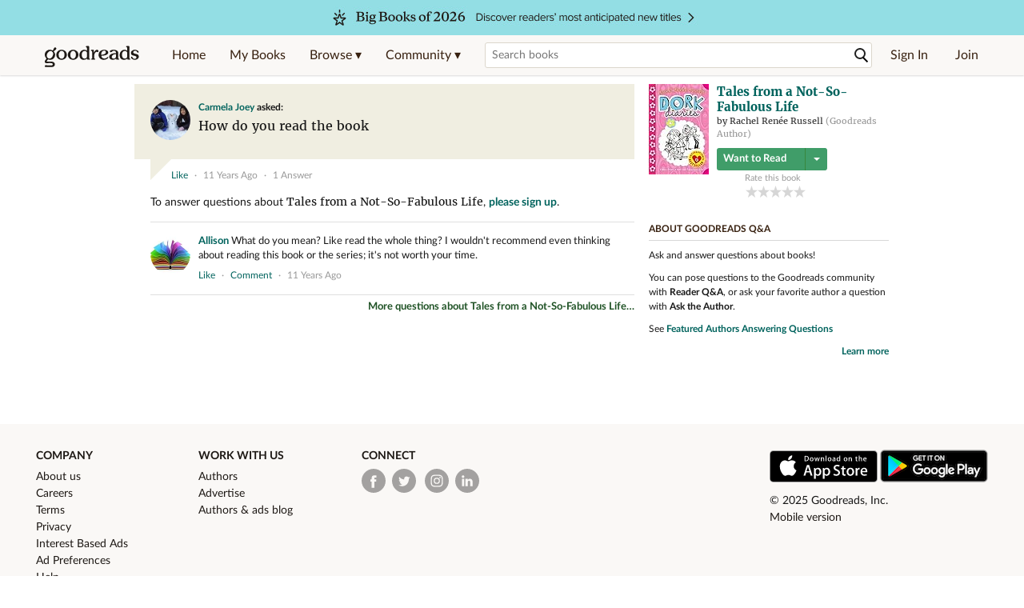

--- FILE ---
content_type: text/html; charset=utf-8
request_url: https://www.goodreads.com/questions/130981-how-do-you-read-the-book
body_size: 14167
content:
<!DOCTYPE html>
<html class="desktop withSiteHeaderTopFullImage
">
<head>
  <title>How do you read the book — Tales from a... Q&amp;A</title>

<meta content='Question about Tales from a Not-So-Fabulous Life: “How do you read the book”' name='description'>
<meta content='telephone=no' name='format-detection'>
<link href='https://www.goodreads.com/questions/130981-how-do-you-read-the-book' rel='canonical'>
<meta content='How do you read the book — Tales from a... Q&amp;A' property='og:title'>
<meta content='Question about Tales from a Not-So-Fabulous Life: “How do you read the book”' property='og:description'>
<meta content='website' property='og:type'>
<meta content='https://i.gr-assets.com/images/S/compressed.photo.goodreads.com/users/1389846434i/27731976.jpg' property='og:image'>
<meta content='https://www.goodreads.com/questions/130981-how-do-you-read-the-book' property='og:url'>



  
  <!-- * Copied from https://info.analytics.a2z.com/#/docs/data_collection/csa/onboard */ -->
<script>
  //<![CDATA[
    !function(){function n(n,t){var r=i(n);return t&&(r=r("instance",t)),r}var r=[],c=0,i=function(t){return function(){var n=c++;return r.push([t,[].slice.call(arguments,0),n,{time:Date.now()}]),i(n)}};n._s=r,this.csa=n}();
    
    if (window.csa) {
      window.csa("Config", {
        "Application": "GoodreadsMonolith",
        "Events.SushiEndpoint": "https://unagi.amazon.com/1/events/com.amazon.csm.csa.prod",
        "Events.Namespace": "csa",
        "CacheDetection.RequestID": "J0CZP6KS2CHFEWAV3463",
        "ObfuscatedMarketplaceId": "A1PQBFHBHS6YH1"
      });
    
      window.csa("Events")("setEntity", {
        session: { id: "598-3417036-4915317" },
        page: {requestId: "J0CZP6KS2CHFEWAV3463", meaningful: "interactive"}
      });
    }
    
    var e = document.createElement("script"); e.src = "https://m.media-amazon.com/images/I/41mrkPcyPwL.js"; document.head.appendChild(e);
  //]]>
</script>


          <script type="text/javascript">
        if (window.Mobvious === undefined) {
          window.Mobvious = {};
        }
        window.Mobvious.device_type = 'desktop';
        </script>


  
<script src="https://s.gr-assets.com/assets/webfontloader-b4c655e7cda84eb33da89e500feedc0c.js"></script>
<script>
//<![CDATA[

  WebFont.load({
    classes: false,
    custom: {
      families: ["Lato:n4,n7,i4", "Merriweather:n4,n7,i4"],
      urls: ["https://s.gr-assets.com/assets/gr/fonts-cf24b9fb9a07049b1cf20d385104c1a8.css"]
    }
  });

//]]>
</script>

  <link rel="stylesheet" media="all" href="https://s.gr-assets.com/assets/goodreads-940c9c400056ce9b4932227dc2d1c88a.css" />

  

  <link rel="stylesheet" media="screen" href="https://s.gr-assets.com/assets/common_images-f5630939f2056b14f661a80fa8503dca.css" />

  <script type="text/javascript">
    window.CKEDITOR_BASEPATH = 'https://s.gr-assets.com/assets/ckeditor/';
  </script>

  <script src="https://s.gr-assets.com/assets/desktop/libraries-c07ee2e4be9ade4a64546b3ec60b523b.js"></script>
  <script src="https://s.gr-assets.com/assets/application-0787fd6abb79ecad52bc2be9a69c182e.js"></script>

    <script>
  //<![CDATA[
    var gptAdSlots = gptAdSlots || [];
    var googletag = googletag || {};
    googletag.cmd = googletag.cmd || [];
    (function() {
      var gads = document.createElement("script");
      gads.async = true;
      gads.type = "text/javascript";
      var useSSL = "https:" == document.location.protocol;
      gads.src = (useSSL ? "https:" : "http:") +
      "//securepubads.g.doubleclick.net/tag/js/gpt.js";
      var node = document.getElementsByTagName("script")[0];
      node.parentNode.insertBefore(gads, node);
    })();
    // page settings
  //]]>
</script>
<script>
  //<![CDATA[
    googletag.cmd.push(function() {
      googletag.pubads().setTargeting("sid", "osid.39bd7001e149cc2a81cdf30f3399a125");
    googletag.pubads().setTargeting("grsession", "osid.39bd7001e149cc2a81cdf30f3399a125");
    googletag.pubads().setTargeting("surface", "desktop");
    googletag.pubads().setTargeting("signedin", "false");
    googletag.pubads().setTargeting("gr_author", "false");
    googletag.pubads().setTargeting("author", []);
      googletag.pubads().enableAsyncRendering();
      googletag.pubads().enableSingleRequest();
      googletag.pubads().collapseEmptyDivs(true);
      googletag.pubads().disableInitialLoad();
      googletag.enableServices();
    });
  //]]>
</script>
<script>
  //<![CDATA[
    ! function(a9, a, p, s, t, A, g) {
      if (a[a9]) return;
    
      function q(c, r) {
        a[a9]._Q.push([c, r])
      }
      a[a9] = {
      init: function() {
        q("i", arguments)
      },
      fetchBids: function() {
        q("f", arguments)
      },
      setDisplayBids: function() {},
        _Q: []
      };
      A = p.createElement(s);
      A.async = !0;
      A.src = t;
      g = p.getElementsByTagName(s)[0];
      g.parentNode.insertBefore(A, g)
    }("apstag", window, document, "script", "//c.amazon-adsystem.com/aax2/apstag.js");
    
    apstag.init({
      pubID: '3211', adServer: 'googletag', bidTimeout: 4e3, deals: true, params: { aps_privacy: '1YN' }
    });
  //]]>
</script>



  <meta name="csrf-param" content="authenticity_token" />
<meta name="csrf-token" content="Oe9Oxd83c7HWPhP/wq211FEdD/f7e3tS9mSBoOBCFl8/l54PBPqx6XZC2XVkkdKmKTuIBBFzmAyc6QGk8ocoYQ==" />

  <meta name="request-id" content="J0CZP6KS2CHFEWAV3463" />

    <script src="https://s.gr-assets.com/assets/react_client_side/external_dependencies-2e2b90fafc.js" defer="defer"></script>
<script src="https://s.gr-assets.com/assets/react_client_side/site_header-30df57490b.js" defer="defer"></script>
<script src="https://s.gr-assets.com/assets/react_client_side/custom_react_ujs-b1220d5e0a4820e90b905c302fc5cb52.js" defer="defer"></script>


  

  
  
  

  <link rel="search" type="application/opensearchdescription+xml" href="/opensearch.xml" title="Goodreads">

    <meta name="description" content="Question about Tales from a Not-So-Fabulous Life: “How do you read the book”">


  <meta content='summary' name='twitter:card'>
<meta content='@goodreads' name='twitter:site'>
<meta content='How do you read the book — Tales from a... Q&amp;A' name='twitter:title'>
<meta content='Question about Tales from a Not-So-Fabulous Life: “How do you read the book”' name='twitter:description'>


  <meta name="verify-v1" content="cEf8XOH0pulh1aYQeZ1gkXHsQ3dMPSyIGGYqmF53690=">
  <meta name="google-site-verification" content="PfFjeZ9OK1RrUrKlmAPn_iZJ_vgHaZO1YQ-QlG2VsJs" />
  <meta name="apple-itunes-app" content="app-id=355833469">
</head>


<body class="">
<div data-react-class="ReactComponents.StoresInitializer" data-react-props="{}"><noscript data-reactid=".c0figqtzhs" data-react-checksum="-1353444995"></noscript></div>

<script src="https://s.gr-assets.com/assets/fb_dep_form-e2e4a0d9dc062011458143c32b2d789b.js"></script>

<div class="content" id="bodycontainer" style="">
    <script>
  //<![CDATA[
    var initializeGrfb = function() {
      $grfb.initialize({
        appId: "2415071772"
      });
    };
    if (typeof $grfb !== "undefined") {
      initializeGrfb();
    } else {
      window.addEventListener("DOMContentLoaded", function() {
        if (typeof $grfb !== "undefined") {
          initializeGrfb();
        }
      });
    }
  //]]>
</script>

<script>
  //<![CDATA[
    function loadScript(url, callback) {
      var script = document.createElement("script");
      script.type = "text/javascript";
    
      if (script.readyState) {  //Internet Explorer
          script.onreadystatechange = function() {
            if (script.readyState == "loaded" ||
                    script.readyState == "complete") {
              script.onreadystatechange = null;
              callback();
            }
          };
      } else {  //Other browsers
        script.onload = function() {
          callback();
        };
      }
    
      script.src = url;
      document.getElementsByTagName("head")[0].appendChild(script);
    }
    
    function initAppleId() {
      AppleID.auth.init({
        clientId : 'com.goodreads.app', 
        scope : 'name email',
        redirectURI: 'https://www.goodreads.com/apple_users/sign_in_with_apple_web',
        state: 'apple_oauth_state_8a907fe8-64bd-431a-b40a-0d8362a15ead'
      });
    }
    
    var initializeSiwa = function() {
      var APPLE_SIGN_IN_JS_URL =  "https://appleid.cdn-apple.com/appleauth/static/jsapi/appleid/1/en_US/appleid.auth.js"
      loadScript(APPLE_SIGN_IN_JS_URL, initAppleId);
    };
    if (typeof AppleID !== "undefined") {
      initAppleId();
    } else {
      initializeSiwa();
    }
  //]]>
</script>

<div class='siteHeader'>
<div data-react-class="ReactComponents.HeaderStoreConnector" data-react-props="{&quot;myBooksUrl&quot;:&quot;/review/list?ref=nav_mybooks&quot;,&quot;browseUrl&quot;:&quot;/book?ref=nav_brws&quot;,&quot;recommendationsUrl&quot;:&quot;/recommendations?ref=nav_brws_recs&quot;,&quot;choiceAwardsUrl&quot;:&quot;/choiceawards?ref=nav_brws_gca&quot;,&quot;genresIndexUrl&quot;:&quot;/genres?ref=nav_brws_genres&quot;,&quot;giveawayUrl&quot;:&quot;/giveaway?ref=nav_brws_giveaways&quot;,&quot;exploreUrl&quot;:&quot;/book?ref=nav_brws_explore&quot;,&quot;homeUrl&quot;:&quot;/?ref=nav_home&quot;,&quot;listUrl&quot;:&quot;/list?ref=nav_brws_lists&quot;,&quot;newsUrl&quot;:&quot;/news?ref=nav_brws_news&quot;,&quot;communityUrl&quot;:&quot;/group?ref=nav_comm&quot;,&quot;groupsUrl&quot;:&quot;/group?ref=nav_comm_groups&quot;,&quot;quotesUrl&quot;:&quot;/quotes?ref=nav_comm_quotes&quot;,&quot;featuredAskAuthorUrl&quot;:&quot;/ask_the_author?ref=nav_comm_askauthor&quot;,&quot;autocompleteUrl&quot;:&quot;/book/auto_complete&quot;,&quot;defaultLogoActionUrl&quot;:&quot;/&quot;,&quot;topFullImage&quot;:{&quot;clickthroughUrl&quot;:&quot;https://www.goodreads.com/blog/show/3014?ref=most_anticipated2026_eb&quot;,&quot;altText&quot;:&quot;Big Books of 2026&quot;,&quot;backgroundColor&quot;:&quot;#93DEE4&quot;,&quot;xs&quot;:{&quot;1x&quot;:&quot;https://i.gr-assets.com/images/S/compressed.photo.goodreads.com/siteheaderbannerimages/1763754581i/631.jpg&quot;,&quot;2x&quot;:&quot;https://i.gr-assets.com/images/S/compressed.photo.goodreads.com/siteheaderbannerimages/1763754586i/633.jpg&quot;},&quot;md&quot;:{&quot;1x&quot;:&quot;https://i.gr-assets.com/images/S/compressed.photo.goodreads.com/siteheaderbannerimages/1763754571i/629.jpg&quot;,&quot;2x&quot;:&quot;https://i.gr-assets.com/images/S/compressed.photo.goodreads.com/siteheaderbannerimages/1763754576i/630.jpg&quot;}},&quot;logo&quot;:{&quot;clickthroughUrl&quot;:&quot;/&quot;,&quot;altText&quot;:&quot;Goodreads Home&quot;},&quot;searchPath&quot;:&quot;/search&quot;,&quot;newReleasesUrl&quot;:&quot;/book/popular_by_date/2025/12?ref=nav_brws_newrels&quot;,&quot;signInUrl&quot;:&quot;/user/sign_in&quot;,&quot;signUpUrl&quot;:&quot;/user/sign_up&quot;,&quot;signInWithReturnUrl&quot;:true,&quot;deployServices&quot;:[],&quot;defaultLogoAltText&quot;:&quot;Goodreads Home&quot;,&quot;mobviousDeviceType&quot;:&quot;desktop&quot;}"><header data-reactid=".2cldfkugnjk" data-react-checksum="16550090"><div class="siteHeader__topFullImageContainer" style="background-color:#93DEE4;" data-reactid=".2cldfkugnjk.0"><a class="siteHeader__topFullImageLink" href="https://www.goodreads.com/blog/show/3014?ref=most_anticipated2026_eb" data-reactid=".2cldfkugnjk.0.0"><picture data-reactid=".2cldfkugnjk.0.0.0"><source media="(min-width: 768px)" srcset="https://i.gr-assets.com/images/S/compressed.photo.goodreads.com/siteheaderbannerimages/1763754571i/629.jpg 1x, https://i.gr-assets.com/images/S/compressed.photo.goodreads.com/siteheaderbannerimages/1763754576i/630.jpg 2x" data-reactid=".2cldfkugnjk.0.0.0.0"/><img alt="Big Books of 2026" class="siteHeader__topFullImage" src="https://i.gr-assets.com/images/S/compressed.photo.goodreads.com/siteheaderbannerimages/1763754581i/631.jpg" srcset="https://i.gr-assets.com/images/S/compressed.photo.goodreads.com/siteheaderbannerimages/1763754586i/633.jpg 2x" data-reactid=".2cldfkugnjk.0.0.0.1"/></picture></a></div><div class="siteHeader__topLine gr-box gr-box--withShadow" data-reactid=".2cldfkugnjk.1"><div class="siteHeader__contents" data-reactid=".2cldfkugnjk.1.0"><div class="siteHeader__topLevelItem siteHeader__topLevelItem--searchIcon" data-reactid=".2cldfkugnjk.1.0.0"><button class="siteHeader__searchIcon gr-iconButton" aria-label="Toggle search" type="button" data-ux-click="true" data-reactid=".2cldfkugnjk.1.0.0.0"></button></div><a href="/" class="siteHeader__logo" aria-label="Goodreads Home" title="Goodreads Home" data-reactid=".2cldfkugnjk.1.0.1"></a><nav class="siteHeader__primaryNavInline" data-reactid=".2cldfkugnjk.1.0.2"><ul role="menu" class="siteHeader__menuList" data-reactid=".2cldfkugnjk.1.0.2.0"><li class="siteHeader__topLevelItem siteHeader__topLevelItem--home" data-reactid=".2cldfkugnjk.1.0.2.0.0"><a href="/?ref=nav_home" class="siteHeader__topLevelLink" data-reactid=".2cldfkugnjk.1.0.2.0.0.0">Home</a></li><li class="siteHeader__topLevelItem" data-reactid=".2cldfkugnjk.1.0.2.0.1"><a href="/review/list?ref=nav_mybooks" class="siteHeader__topLevelLink" data-reactid=".2cldfkugnjk.1.0.2.0.1.0">My Books</a></li><li class="siteHeader__topLevelItem" data-reactid=".2cldfkugnjk.1.0.2.0.2"><div class="primaryNavMenu primaryNavMenu--siteHeaderBrowseMenu ignore-react-onclickoutside" data-reactid=".2cldfkugnjk.1.0.2.0.2.0"><a class="primaryNavMenu__trigger primaryNavMenu__trigger--siteHeaderBrowseMenu" href="/book?ref=nav_brws" role="button" aria-haspopup="true" aria-expanded="false" data-ux-click="true" data-reactid=".2cldfkugnjk.1.0.2.0.2.0.0"><span data-reactid=".2cldfkugnjk.1.0.2.0.2.0.0.0">Browse ▾</span></a><div class="primaryNavMenu__menu gr-box gr-box--withShadowLarge wide" role="menu" data-reactid=".2cldfkugnjk.1.0.2.0.2.0.1"><div class="siteHeader__browseMenuDropdown" data-reactid=".2cldfkugnjk.1.0.2.0.2.0.1.0"><ul class="siteHeader__subNav" data-reactid=".2cldfkugnjk.1.0.2.0.2.0.1.0.0"><li role="menuitem Recommendations" class="menuLink" aria-label="Recommendations" data-reactid=".2cldfkugnjk.1.0.2.0.2.0.1.0.0.0"><a href="/recommendations?ref=nav_brws_recs" class="siteHeader__subNavLink" data-reactid=".2cldfkugnjk.1.0.2.0.2.0.1.0.0.0.0">Recommendations</a></li><li role="menuitem Choice Awards" class="menuLink" aria-label="Choice Awards" data-reactid=".2cldfkugnjk.1.0.2.0.2.0.1.0.0.1"><a href="/choiceawards?ref=nav_brws_gca" class="siteHeader__subNavLink" data-reactid=".2cldfkugnjk.1.0.2.0.2.0.1.0.0.1.0">Choice Awards</a></li><li role="menuitem Genres" class="menuLink" aria-label="Genres" data-reactid=".2cldfkugnjk.1.0.2.0.2.0.1.0.0.2"><a href="/genres?ref=nav_brws_genres" class="siteHeader__subNavLink siteHeader__subNavLink--genresIndex" data-reactid=".2cldfkugnjk.1.0.2.0.2.0.1.0.0.2.0">Genres</a></li><li role="menuitem Giveaways" class="menuLink" aria-label="Giveaways" data-reactid=".2cldfkugnjk.1.0.2.0.2.0.1.0.0.3"><a href="/giveaway?ref=nav_brws_giveaways" class="siteHeader__subNavLink" data-reactid=".2cldfkugnjk.1.0.2.0.2.0.1.0.0.3.0">Giveaways</a></li><li role="menuitem New Releases" class="menuLink" aria-label="New Releases" data-reactid=".2cldfkugnjk.1.0.2.0.2.0.1.0.0.4"><a href="/book/popular_by_date/2025/12?ref=nav_brws_newrels" class="siteHeader__subNavLink" data-reactid=".2cldfkugnjk.1.0.2.0.2.0.1.0.0.4.0">New Releases</a></li><li role="menuitem Lists" class="menuLink" aria-label="Lists" data-reactid=".2cldfkugnjk.1.0.2.0.2.0.1.0.0.5"><a href="/list?ref=nav_brws_lists" class="siteHeader__subNavLink" data-reactid=".2cldfkugnjk.1.0.2.0.2.0.1.0.0.5.0">Lists</a></li><li role="menuitem Explore" class="menuLink" aria-label="Explore" data-reactid=".2cldfkugnjk.1.0.2.0.2.0.1.0.0.6"><a href="/book?ref=nav_brws_explore" class="siteHeader__subNavLink" data-reactid=".2cldfkugnjk.1.0.2.0.2.0.1.0.0.6.0">Explore</a></li><li role="menuitem News &amp; Interviews" class="menuLink" aria-label="News &amp; Interviews" data-reactid=".2cldfkugnjk.1.0.2.0.2.0.1.0.0.7"><a href="/news?ref=nav_brws_news" class="siteHeader__subNavLink" data-reactid=".2cldfkugnjk.1.0.2.0.2.0.1.0.0.7.0">News &amp; Interviews</a></li></ul><div class="siteHeader__spotlight siteHeader__spotlight--withoutSubMenu" data-reactid=".2cldfkugnjk.1.0.2.0.2.0.1.0.1"><div class="genreListContainer" data-reactid=".2cldfkugnjk.1.0.2.0.2.0.1.0.1.0"><div class="siteHeader__heading siteHeader__title" data-reactid=".2cldfkugnjk.1.0.2.0.2.0.1.0.1.0.0">Genres</div><ul class="genreList" data-reactid=".2cldfkugnjk.1.0.2.0.2.0.1.0.1.0.1:$genreList0"><li role="menuitem" class="genreList__genre" data-reactid=".2cldfkugnjk.1.0.2.0.2.0.1.0.1.0.1:$genreList0.0:$Art"><a href="/genres/art" class="genreList__genreLink gr-hyperlink gr-hyperlink--naked" data-reactid=".2cldfkugnjk.1.0.2.0.2.0.1.0.1.0.1:$genreList0.0:$Art.0">Art</a></li><li role="menuitem" class="genreList__genre" data-reactid=".2cldfkugnjk.1.0.2.0.2.0.1.0.1.0.1:$genreList0.0:$Biography"><a href="/genres/biography" class="genreList__genreLink gr-hyperlink gr-hyperlink--naked" data-reactid=".2cldfkugnjk.1.0.2.0.2.0.1.0.1.0.1:$genreList0.0:$Biography.0">Biography</a></li><li role="menuitem" class="genreList__genre" data-reactid=".2cldfkugnjk.1.0.2.0.2.0.1.0.1.0.1:$genreList0.0:$Business"><a href="/genres/business" class="genreList__genreLink gr-hyperlink gr-hyperlink--naked" data-reactid=".2cldfkugnjk.1.0.2.0.2.0.1.0.1.0.1:$genreList0.0:$Business.0">Business</a></li><li role="menuitem" class="genreList__genre" data-reactid=".2cldfkugnjk.1.0.2.0.2.0.1.0.1.0.1:$genreList0.0:$Children&#x27;s"><a href="/genres/children-s" class="genreList__genreLink gr-hyperlink gr-hyperlink--naked" data-reactid=".2cldfkugnjk.1.0.2.0.2.0.1.0.1.0.1:$genreList0.0:$Children&#x27;s.0">Children&#x27;s</a></li><li role="menuitem" class="genreList__genre" data-reactid=".2cldfkugnjk.1.0.2.0.2.0.1.0.1.0.1:$genreList0.0:$Christian"><a href="/genres/christian" class="genreList__genreLink gr-hyperlink gr-hyperlink--naked" data-reactid=".2cldfkugnjk.1.0.2.0.2.0.1.0.1.0.1:$genreList0.0:$Christian.0">Christian</a></li><li role="menuitem" class="genreList__genre" data-reactid=".2cldfkugnjk.1.0.2.0.2.0.1.0.1.0.1:$genreList0.0:$Classics"><a href="/genres/classics" class="genreList__genreLink gr-hyperlink gr-hyperlink--naked" data-reactid=".2cldfkugnjk.1.0.2.0.2.0.1.0.1.0.1:$genreList0.0:$Classics.0">Classics</a></li><li role="menuitem" class="genreList__genre" data-reactid=".2cldfkugnjk.1.0.2.0.2.0.1.0.1.0.1:$genreList0.0:$Comics"><a href="/genres/comics" class="genreList__genreLink gr-hyperlink gr-hyperlink--naked" data-reactid=".2cldfkugnjk.1.0.2.0.2.0.1.0.1.0.1:$genreList0.0:$Comics.0">Comics</a></li><li role="menuitem" class="genreList__genre" data-reactid=".2cldfkugnjk.1.0.2.0.2.0.1.0.1.0.1:$genreList0.0:$Cookbooks"><a href="/genres/cookbooks" class="genreList__genreLink gr-hyperlink gr-hyperlink--naked" data-reactid=".2cldfkugnjk.1.0.2.0.2.0.1.0.1.0.1:$genreList0.0:$Cookbooks.0">Cookbooks</a></li><li role="menuitem" class="genreList__genre" data-reactid=".2cldfkugnjk.1.0.2.0.2.0.1.0.1.0.1:$genreList0.0:$Ebooks"><a href="/genres/ebooks" class="genreList__genreLink gr-hyperlink gr-hyperlink--naked" data-reactid=".2cldfkugnjk.1.0.2.0.2.0.1.0.1.0.1:$genreList0.0:$Ebooks.0">Ebooks</a></li><li role="menuitem" class="genreList__genre" data-reactid=".2cldfkugnjk.1.0.2.0.2.0.1.0.1.0.1:$genreList0.0:$Fantasy"><a href="/genres/fantasy" class="genreList__genreLink gr-hyperlink gr-hyperlink--naked" data-reactid=".2cldfkugnjk.1.0.2.0.2.0.1.0.1.0.1:$genreList0.0:$Fantasy.0">Fantasy</a></li></ul><ul class="genreList" data-reactid=".2cldfkugnjk.1.0.2.0.2.0.1.0.1.0.1:$genreList1"><li role="menuitem" class="genreList__genre" data-reactid=".2cldfkugnjk.1.0.2.0.2.0.1.0.1.0.1:$genreList1.0:$Fiction"><a href="/genres/fiction" class="genreList__genreLink gr-hyperlink gr-hyperlink--naked" data-reactid=".2cldfkugnjk.1.0.2.0.2.0.1.0.1.0.1:$genreList1.0:$Fiction.0">Fiction</a></li><li role="menuitem" class="genreList__genre" data-reactid=".2cldfkugnjk.1.0.2.0.2.0.1.0.1.0.1:$genreList1.0:$Graphic Novels"><a href="/genres/graphic-novels" class="genreList__genreLink gr-hyperlink gr-hyperlink--naked" data-reactid=".2cldfkugnjk.1.0.2.0.2.0.1.0.1.0.1:$genreList1.0:$Graphic Novels.0">Graphic Novels</a></li><li role="menuitem" class="genreList__genre" data-reactid=".2cldfkugnjk.1.0.2.0.2.0.1.0.1.0.1:$genreList1.0:$Historical Fiction"><a href="/genres/historical-fiction" class="genreList__genreLink gr-hyperlink gr-hyperlink--naked" data-reactid=".2cldfkugnjk.1.0.2.0.2.0.1.0.1.0.1:$genreList1.0:$Historical Fiction.0">Historical Fiction</a></li><li role="menuitem" class="genreList__genre" data-reactid=".2cldfkugnjk.1.0.2.0.2.0.1.0.1.0.1:$genreList1.0:$History"><a href="/genres/history" class="genreList__genreLink gr-hyperlink gr-hyperlink--naked" data-reactid=".2cldfkugnjk.1.0.2.0.2.0.1.0.1.0.1:$genreList1.0:$History.0">History</a></li><li role="menuitem" class="genreList__genre" data-reactid=".2cldfkugnjk.1.0.2.0.2.0.1.0.1.0.1:$genreList1.0:$Horror"><a href="/genres/horror" class="genreList__genreLink gr-hyperlink gr-hyperlink--naked" data-reactid=".2cldfkugnjk.1.0.2.0.2.0.1.0.1.0.1:$genreList1.0:$Horror.0">Horror</a></li><li role="menuitem" class="genreList__genre" data-reactid=".2cldfkugnjk.1.0.2.0.2.0.1.0.1.0.1:$genreList1.0:$Memoir"><a href="/genres/memoir" class="genreList__genreLink gr-hyperlink gr-hyperlink--naked" data-reactid=".2cldfkugnjk.1.0.2.0.2.0.1.0.1.0.1:$genreList1.0:$Memoir.0">Memoir</a></li><li role="menuitem" class="genreList__genre" data-reactid=".2cldfkugnjk.1.0.2.0.2.0.1.0.1.0.1:$genreList1.0:$Music"><a href="/genres/music" class="genreList__genreLink gr-hyperlink gr-hyperlink--naked" data-reactid=".2cldfkugnjk.1.0.2.0.2.0.1.0.1.0.1:$genreList1.0:$Music.0">Music</a></li><li role="menuitem" class="genreList__genre" data-reactid=".2cldfkugnjk.1.0.2.0.2.0.1.0.1.0.1:$genreList1.0:$Mystery"><a href="/genres/mystery" class="genreList__genreLink gr-hyperlink gr-hyperlink--naked" data-reactid=".2cldfkugnjk.1.0.2.0.2.0.1.0.1.0.1:$genreList1.0:$Mystery.0">Mystery</a></li><li role="menuitem" class="genreList__genre" data-reactid=".2cldfkugnjk.1.0.2.0.2.0.1.0.1.0.1:$genreList1.0:$Nonfiction"><a href="/genres/non-fiction" class="genreList__genreLink gr-hyperlink gr-hyperlink--naked" data-reactid=".2cldfkugnjk.1.0.2.0.2.0.1.0.1.0.1:$genreList1.0:$Nonfiction.0">Nonfiction</a></li><li role="menuitem" class="genreList__genre" data-reactid=".2cldfkugnjk.1.0.2.0.2.0.1.0.1.0.1:$genreList1.0:$Poetry"><a href="/genres/poetry" class="genreList__genreLink gr-hyperlink gr-hyperlink--naked" data-reactid=".2cldfkugnjk.1.0.2.0.2.0.1.0.1.0.1:$genreList1.0:$Poetry.0">Poetry</a></li></ul><ul class="genreList" data-reactid=".2cldfkugnjk.1.0.2.0.2.0.1.0.1.0.1:$genreList2"><li role="menuitem" class="genreList__genre" data-reactid=".2cldfkugnjk.1.0.2.0.2.0.1.0.1.0.1:$genreList2.0:$Psychology"><a href="/genres/psychology" class="genreList__genreLink gr-hyperlink gr-hyperlink--naked" data-reactid=".2cldfkugnjk.1.0.2.0.2.0.1.0.1.0.1:$genreList2.0:$Psychology.0">Psychology</a></li><li role="menuitem" class="genreList__genre" data-reactid=".2cldfkugnjk.1.0.2.0.2.0.1.0.1.0.1:$genreList2.0:$Romance"><a href="/genres/romance" class="genreList__genreLink gr-hyperlink gr-hyperlink--naked" data-reactid=".2cldfkugnjk.1.0.2.0.2.0.1.0.1.0.1:$genreList2.0:$Romance.0">Romance</a></li><li role="menuitem" class="genreList__genre" data-reactid=".2cldfkugnjk.1.0.2.0.2.0.1.0.1.0.1:$genreList2.0:$Science"><a href="/genres/science" class="genreList__genreLink gr-hyperlink gr-hyperlink--naked" data-reactid=".2cldfkugnjk.1.0.2.0.2.0.1.0.1.0.1:$genreList2.0:$Science.0">Science</a></li><li role="menuitem" class="genreList__genre" data-reactid=".2cldfkugnjk.1.0.2.0.2.0.1.0.1.0.1:$genreList2.0:$Science Fiction"><a href="/genres/science-fiction" class="genreList__genreLink gr-hyperlink gr-hyperlink--naked" data-reactid=".2cldfkugnjk.1.0.2.0.2.0.1.0.1.0.1:$genreList2.0:$Science Fiction.0">Science Fiction</a></li><li role="menuitem" class="genreList__genre" data-reactid=".2cldfkugnjk.1.0.2.0.2.0.1.0.1.0.1:$genreList2.0:$Self Help"><a href="/genres/self-help" class="genreList__genreLink gr-hyperlink gr-hyperlink--naked" data-reactid=".2cldfkugnjk.1.0.2.0.2.0.1.0.1.0.1:$genreList2.0:$Self Help.0">Self Help</a></li><li role="menuitem" class="genreList__genre" data-reactid=".2cldfkugnjk.1.0.2.0.2.0.1.0.1.0.1:$genreList2.0:$Sports"><a href="/genres/sports" class="genreList__genreLink gr-hyperlink gr-hyperlink--naked" data-reactid=".2cldfkugnjk.1.0.2.0.2.0.1.0.1.0.1:$genreList2.0:$Sports.0">Sports</a></li><li role="menuitem" class="genreList__genre" data-reactid=".2cldfkugnjk.1.0.2.0.2.0.1.0.1.0.1:$genreList2.0:$Thriller"><a href="/genres/thriller" class="genreList__genreLink gr-hyperlink gr-hyperlink--naked" data-reactid=".2cldfkugnjk.1.0.2.0.2.0.1.0.1.0.1:$genreList2.0:$Thriller.0">Thriller</a></li><li role="menuitem" class="genreList__genre" data-reactid=".2cldfkugnjk.1.0.2.0.2.0.1.0.1.0.1:$genreList2.0:$Travel"><a href="/genres/travel" class="genreList__genreLink gr-hyperlink gr-hyperlink--naked" data-reactid=".2cldfkugnjk.1.0.2.0.2.0.1.0.1.0.1:$genreList2.0:$Travel.0">Travel</a></li><li role="menuitem" class="genreList__genre" data-reactid=".2cldfkugnjk.1.0.2.0.2.0.1.0.1.0.1:$genreList2.0:$Young Adult"><a href="/genres/young-adult" class="genreList__genreLink gr-hyperlink gr-hyperlink--naked" data-reactid=".2cldfkugnjk.1.0.2.0.2.0.1.0.1.0.1:$genreList2.0:$Young Adult.0">Young Adult</a></li><li role="menuitem" class="genreList__genre" data-reactid=".2cldfkugnjk.1.0.2.0.2.0.1.0.1.0.1:$genreList2.1"><a href="/genres" class="genreList__genreLink gr-hyperlink gr-hyperlink--naked" data-reactid=".2cldfkugnjk.1.0.2.0.2.0.1.0.1.0.1:$genreList2.1.0">More Genres</a></li></ul></div></div></div></div></div></li><li class="siteHeader__topLevelItem siteHeader__topLevelItem--community" data-reactid=".2cldfkugnjk.1.0.2.0.3"><div class="primaryNavMenu ignore-react-onclickoutside" data-reactid=".2cldfkugnjk.1.0.2.0.3.0"><a class="primaryNavMenu__trigger" href="/group?ref=nav_comm" role="button" aria-haspopup="true" aria-expanded="false" data-ux-click="true" data-reactid=".2cldfkugnjk.1.0.2.0.3.0.0"><span data-reactid=".2cldfkugnjk.1.0.2.0.3.0.0.0">Community ▾</span></a><div class="primaryNavMenu__menu gr-box gr-box--withShadowLarge" role="menu" data-reactid=".2cldfkugnjk.1.0.2.0.3.0.1"><ul class="siteHeader__subNav" data-reactid=".2cldfkugnjk.1.0.2.0.3.0.1.0"><li role="menuitem Groups" class="menuLink" aria-label="Groups" data-reactid=".2cldfkugnjk.1.0.2.0.3.0.1.0.0"><a href="/group?ref=nav_comm_groups" class="siteHeader__subNavLink" data-reactid=".2cldfkugnjk.1.0.2.0.3.0.1.0.0.0">Groups</a></li><li role="menuitem Quotes" class="menuLink" aria-label="Quotes" data-reactid=".2cldfkugnjk.1.0.2.0.3.0.1.0.2"><a href="/quotes?ref=nav_comm_quotes" class="siteHeader__subNavLink" data-reactid=".2cldfkugnjk.1.0.2.0.3.0.1.0.2.0">Quotes</a></li><li role="menuitem Ask the Author" class="menuLink" aria-label="Ask the Author" data-reactid=".2cldfkugnjk.1.0.2.0.3.0.1.0.3"><a href="/ask_the_author?ref=nav_comm_askauthor" class="siteHeader__subNavLink" data-reactid=".2cldfkugnjk.1.0.2.0.3.0.1.0.3.0">Ask the Author</a></li></ul></div></div></li></ul></nav><div accept-charset="UTF-8" class="searchBox searchBox--navbar" data-reactid=".2cldfkugnjk.1.0.3"><form autocomplete="off" action="/search" class="searchBox__form" role="search" aria-label="Search for books to add to your shelves" data-reactid=".2cldfkugnjk.1.0.3.0"><input class="searchBox__input searchBox__input--navbar" autocomplete="off" name="q" type="text" placeholder="Search books" aria-label="Search books" aria-controls="searchResults" data-reactid=".2cldfkugnjk.1.0.3.0.0"/><input type="hidden" name="qid" value="" data-reactid=".2cldfkugnjk.1.0.3.0.1"/><button type="submit" class="searchBox__icon--magnifyingGlass gr-iconButton searchBox__icon searchBox__icon--navbar" aria-label="Search" data-reactid=".2cldfkugnjk.1.0.3.0.2"></button></form></div><ul class="siteHeader__personal" data-reactid=".2cldfkugnjk.1.0.4"><li class="siteHeader__topLevelItem siteHeader__topLevelItem--signedOut" data-reactid=".2cldfkugnjk.1.0.4.0"><a href="/user/sign_in?returnurl=undefined" rel="nofollow" class="siteHeader__topLevelLink" data-reactid=".2cldfkugnjk.1.0.4.0.0">Sign In</a></li><li class="siteHeader__topLevelItem siteHeader__topLevelItem--signedOut" data-reactid=".2cldfkugnjk.1.0.4.1"><a href="/user/sign_up" rel="nofollow" class="siteHeader__topLevelLink" data-reactid=".2cldfkugnjk.1.0.4.1.0">Join</a></li></ul><div class="siteHeader__topLevelItem siteHeader__topLevelItem--signUp" data-reactid=".2cldfkugnjk.1.0.5"><a href="/user/sign_up" class="gr-button gr-button--dark" rel="nofollow" data-reactid=".2cldfkugnjk.1.0.5.0">Sign up</a></div><div class="modal modal--overlay modal--drawer" tabindex="0" data-reactid=".2cldfkugnjk.1.0.7"><div data-reactid=".2cldfkugnjk.1.0.7.0"><div class="modal__close" data-reactid=".2cldfkugnjk.1.0.7.0.0"><button type="button" class="gr-iconButton" data-reactid=".2cldfkugnjk.1.0.7.0.0.0"><img alt="Dismiss" src="//s.gr-assets.com/assets/gr/icons/icon_close_white-dbf4152deeef5bd3915d5d12210bf05f.svg" data-reactid=".2cldfkugnjk.1.0.7.0.0.0.0"/></button></div><div class="modal__content" data-reactid=".2cldfkugnjk.1.0.7.0.1"><div class="personalNavDrawer" data-reactid=".2cldfkugnjk.1.0.7.0.1.0"><div class="personalNavDrawer__personalNavContainer" data-reactid=".2cldfkugnjk.1.0.7.0.1.0.0"><noscript data-reactid=".2cldfkugnjk.1.0.7.0.1.0.0.0"></noscript></div><div class="personalNavDrawer__profileAndLinksContainer" data-reactid=".2cldfkugnjk.1.0.7.0.1.0.1"><div class="personalNavDrawer__profileContainer gr-mediaFlexbox gr-mediaFlexbox--alignItemsCenter" data-reactid=".2cldfkugnjk.1.0.7.0.1.0.1.0"><div class="gr-mediaFlexbox__media" data-reactid=".2cldfkugnjk.1.0.7.0.1.0.1.0.0"><img class="circularIcon circularIcon--large circularIcon--border" data-reactid=".2cldfkugnjk.1.0.7.0.1.0.1.0.0.0"/></div><div class="gr-mediaFlexbox__desc" data-reactid=".2cldfkugnjk.1.0.7.0.1.0.1.0.1"><a class="gr-hyperlink gr-hyperlink--bold" data-reactid=".2cldfkugnjk.1.0.7.0.1.0.1.0.1.0"></a><div class="u-displayBlock" data-reactid=".2cldfkugnjk.1.0.7.0.1.0.1.0.1.1"><a class="gr-hyperlink gr-hyperlink--naked" data-reactid=".2cldfkugnjk.1.0.7.0.1.0.1.0.1.1.0">View profile</a></div></div></div><div class="personalNavDrawer__profileMenuContainer" data-reactid=".2cldfkugnjk.1.0.7.0.1.0.1.1"><ul data-reactid=".2cldfkugnjk.1.0.7.0.1.0.1.1.0"><li role="menuitem Profile" class="menuLink" aria-label="Profile" data-reactid=".2cldfkugnjk.1.0.7.0.1.0.1.1.0.0"><span data-reactid=".2cldfkugnjk.1.0.7.0.1.0.1.1.0.0.0"><a class="siteHeader__subNavLink" data-reactid=".2cldfkugnjk.1.0.7.0.1.0.1.1.0.0.0.0">Profile</a></span></li><li role="menuitem Friends" class="menuLink" aria-label="Friends" data-reactid=".2cldfkugnjk.1.0.7.0.1.0.1.1.0.3"><a class="siteHeader__subNavLink" data-reactid=".2cldfkugnjk.1.0.7.0.1.0.1.1.0.3.0">Friends</a></li><li role="menuitem Groups" class="menuLink" aria-label="Groups" data-reactid=".2cldfkugnjk.1.0.7.0.1.0.1.1.0.4"><span data-reactid=".2cldfkugnjk.1.0.7.0.1.0.1.1.0.4.0"><a class="siteHeader__subNavLink" data-reactid=".2cldfkugnjk.1.0.7.0.1.0.1.1.0.4.0.0"><span data-reactid=".2cldfkugnjk.1.0.7.0.1.0.1.1.0.4.0.0.0">Groups</span></a></span></li><li role="menuitem Discussions" class="menuLink" aria-label="Discussions" data-reactid=".2cldfkugnjk.1.0.7.0.1.0.1.1.0.5"><a class="siteHeader__subNavLink" data-reactid=".2cldfkugnjk.1.0.7.0.1.0.1.1.0.5.0">Discussions</a></li><li role="menuitem Comments" class="menuLink" aria-label="Comments" data-reactid=".2cldfkugnjk.1.0.7.0.1.0.1.1.0.6"><a class="siteHeader__subNavLink" data-reactid=".2cldfkugnjk.1.0.7.0.1.0.1.1.0.6.0">Comments</a></li><li role="menuitem Reading Challenge" class="menuLink" aria-label="Reading Challenge" data-reactid=".2cldfkugnjk.1.0.7.0.1.0.1.1.0.7"><a class="siteHeader__subNavLink" data-reactid=".2cldfkugnjk.1.0.7.0.1.0.1.1.0.7.0">Reading Challenge</a></li><li role="menuitem Kindle Notes &amp; Highlights" class="menuLink" aria-label="Kindle Notes &amp; Highlights" data-reactid=".2cldfkugnjk.1.0.7.0.1.0.1.1.0.8"><a class="siteHeader__subNavLink" data-reactid=".2cldfkugnjk.1.0.7.0.1.0.1.1.0.8.0">Kindle Notes &amp; Highlights</a></li><li role="menuitem Quotes" class="menuLink" aria-label="Quotes" data-reactid=".2cldfkugnjk.1.0.7.0.1.0.1.1.0.9"><a class="siteHeader__subNavLink" data-reactid=".2cldfkugnjk.1.0.7.0.1.0.1.1.0.9.0">Quotes</a></li><li role="menuitem Favorite genres" class="menuLink" aria-label="Favorite genres" data-reactid=".2cldfkugnjk.1.0.7.0.1.0.1.1.0.a"><a class="siteHeader__subNavLink" data-reactid=".2cldfkugnjk.1.0.7.0.1.0.1.1.0.a.0">Favorite genres</a></li><li role="menuitem Friends&#x27; recommendations" class="menuLink" aria-label="Friends&#x27; recommendations" data-reactid=".2cldfkugnjk.1.0.7.0.1.0.1.1.0.b"><span data-reactid=".2cldfkugnjk.1.0.7.0.1.0.1.1.0.b.0"><a class="siteHeader__subNavLink" data-reactid=".2cldfkugnjk.1.0.7.0.1.0.1.1.0.b.0.0"><span data-reactid=".2cldfkugnjk.1.0.7.0.1.0.1.1.0.b.0.0.0">Friends’ recommendations</span></a></span></li><li role="menuitem Account settings" class="menuLink" aria-label="Account settings" data-reactid=".2cldfkugnjk.1.0.7.0.1.0.1.1.0.c"><a class="siteHeader__subNavLink u-topGrayBorder" data-reactid=".2cldfkugnjk.1.0.7.0.1.0.1.1.0.c.0">Account settings</a></li><li role="menuitem Help" class="menuLink" aria-label="Help" data-reactid=".2cldfkugnjk.1.0.7.0.1.0.1.1.0.d"><a class="siteHeader__subNavLink" data-reactid=".2cldfkugnjk.1.0.7.0.1.0.1.1.0.d.0">Help</a></li><li role="menuitem Sign out" class="menuLink" aria-label="Sign out" data-reactid=".2cldfkugnjk.1.0.7.0.1.0.1.1.0.e"><a class="siteHeader__subNavLink" data-method="POST" data-reactid=".2cldfkugnjk.1.0.7.0.1.0.1.1.0.e.0">Sign out</a></li></ul></div></div></div></div></div></div></div></div><div class="headroom-wrapper" data-reactid=".2cldfkugnjk.2"><div style="position:relative;top:0;left:0;right:0;z-index:1;-webkit-transform:translateY(0);-ms-transform:translateY(0);transform:translateY(0);" class="headroom headroom--unfixed" data-reactid=".2cldfkugnjk.2.0"><nav class="siteHeader__primaryNavSeparateLine gr-box gr-box--withShadow" data-reactid=".2cldfkugnjk.2.0.0"><ul role="menu" class="siteHeader__menuList" data-reactid=".2cldfkugnjk.2.0.0.0"><li class="siteHeader__topLevelItem siteHeader__topLevelItem--home" data-reactid=".2cldfkugnjk.2.0.0.0.0"><a href="/?ref=nav_home" class="siteHeader__topLevelLink" data-reactid=".2cldfkugnjk.2.0.0.0.0.0">Home</a></li><li class="siteHeader__topLevelItem" data-reactid=".2cldfkugnjk.2.0.0.0.1"><a href="/review/list?ref=nav_mybooks" class="siteHeader__topLevelLink" data-reactid=".2cldfkugnjk.2.0.0.0.1.0">My Books</a></li><li class="siteHeader__topLevelItem" data-reactid=".2cldfkugnjk.2.0.0.0.2"><div class="primaryNavMenu primaryNavMenu--siteHeaderBrowseMenu ignore-react-onclickoutside" data-reactid=".2cldfkugnjk.2.0.0.0.2.0"><a class="primaryNavMenu__trigger primaryNavMenu__trigger--siteHeaderBrowseMenu" href="/book?ref=nav_brws" role="button" aria-haspopup="true" aria-expanded="false" data-ux-click="true" data-reactid=".2cldfkugnjk.2.0.0.0.2.0.0"><span data-reactid=".2cldfkugnjk.2.0.0.0.2.0.0.0">Browse ▾</span></a><div class="primaryNavMenu__menu gr-box gr-box--withShadowLarge wide" role="menu" data-reactid=".2cldfkugnjk.2.0.0.0.2.0.1"><div class="siteHeader__browseMenuDropdown" data-reactid=".2cldfkugnjk.2.0.0.0.2.0.1.0"><ul class="siteHeader__subNav" data-reactid=".2cldfkugnjk.2.0.0.0.2.0.1.0.0"><li role="menuitem Recommendations" class="menuLink" aria-label="Recommendations" data-reactid=".2cldfkugnjk.2.0.0.0.2.0.1.0.0.0"><a href="/recommendations?ref=nav_brws_recs" class="siteHeader__subNavLink" data-reactid=".2cldfkugnjk.2.0.0.0.2.0.1.0.0.0.0">Recommendations</a></li><li role="menuitem Choice Awards" class="menuLink" aria-label="Choice Awards" data-reactid=".2cldfkugnjk.2.0.0.0.2.0.1.0.0.1"><a href="/choiceawards?ref=nav_brws_gca" class="siteHeader__subNavLink" data-reactid=".2cldfkugnjk.2.0.0.0.2.0.1.0.0.1.0">Choice Awards</a></li><li role="menuitem Genres" class="menuLink" aria-label="Genres" data-reactid=".2cldfkugnjk.2.0.0.0.2.0.1.0.0.2"><a href="/genres?ref=nav_brws_genres" class="siteHeader__subNavLink siteHeader__subNavLink--genresIndex" data-reactid=".2cldfkugnjk.2.0.0.0.2.0.1.0.0.2.0">Genres</a></li><li role="menuitem Giveaways" class="menuLink" aria-label="Giveaways" data-reactid=".2cldfkugnjk.2.0.0.0.2.0.1.0.0.3"><a href="/giveaway?ref=nav_brws_giveaways" class="siteHeader__subNavLink" data-reactid=".2cldfkugnjk.2.0.0.0.2.0.1.0.0.3.0">Giveaways</a></li><li role="menuitem New Releases" class="menuLink" aria-label="New Releases" data-reactid=".2cldfkugnjk.2.0.0.0.2.0.1.0.0.4"><a href="/book/popular_by_date/2025/12?ref=nav_brws_newrels" class="siteHeader__subNavLink" data-reactid=".2cldfkugnjk.2.0.0.0.2.0.1.0.0.4.0">New Releases</a></li><li role="menuitem Lists" class="menuLink" aria-label="Lists" data-reactid=".2cldfkugnjk.2.0.0.0.2.0.1.0.0.5"><a href="/list?ref=nav_brws_lists" class="siteHeader__subNavLink" data-reactid=".2cldfkugnjk.2.0.0.0.2.0.1.0.0.5.0">Lists</a></li><li role="menuitem Explore" class="menuLink" aria-label="Explore" data-reactid=".2cldfkugnjk.2.0.0.0.2.0.1.0.0.6"><a href="/book?ref=nav_brws_explore" class="siteHeader__subNavLink" data-reactid=".2cldfkugnjk.2.0.0.0.2.0.1.0.0.6.0">Explore</a></li><li role="menuitem News &amp; Interviews" class="menuLink" aria-label="News &amp; Interviews" data-reactid=".2cldfkugnjk.2.0.0.0.2.0.1.0.0.7"><a href="/news?ref=nav_brws_news" class="siteHeader__subNavLink" data-reactid=".2cldfkugnjk.2.0.0.0.2.0.1.0.0.7.0">News &amp; Interviews</a></li></ul><div class="siteHeader__spotlight siteHeader__spotlight--withoutSubMenu" data-reactid=".2cldfkugnjk.2.0.0.0.2.0.1.0.1"><div class="genreListContainer" data-reactid=".2cldfkugnjk.2.0.0.0.2.0.1.0.1.0"><div class="siteHeader__heading siteHeader__title" data-reactid=".2cldfkugnjk.2.0.0.0.2.0.1.0.1.0.0">Genres</div><ul class="genreList" data-reactid=".2cldfkugnjk.2.0.0.0.2.0.1.0.1.0.1:$genreList0"><li role="menuitem" class="genreList__genre" data-reactid=".2cldfkugnjk.2.0.0.0.2.0.1.0.1.0.1:$genreList0.0:$Art"><a href="/genres/art" class="genreList__genreLink gr-hyperlink gr-hyperlink--naked" data-reactid=".2cldfkugnjk.2.0.0.0.2.0.1.0.1.0.1:$genreList0.0:$Art.0">Art</a></li><li role="menuitem" class="genreList__genre" data-reactid=".2cldfkugnjk.2.0.0.0.2.0.1.0.1.0.1:$genreList0.0:$Biography"><a href="/genres/biography" class="genreList__genreLink gr-hyperlink gr-hyperlink--naked" data-reactid=".2cldfkugnjk.2.0.0.0.2.0.1.0.1.0.1:$genreList0.0:$Biography.0">Biography</a></li><li role="menuitem" class="genreList__genre" data-reactid=".2cldfkugnjk.2.0.0.0.2.0.1.0.1.0.1:$genreList0.0:$Business"><a href="/genres/business" class="genreList__genreLink gr-hyperlink gr-hyperlink--naked" data-reactid=".2cldfkugnjk.2.0.0.0.2.0.1.0.1.0.1:$genreList0.0:$Business.0">Business</a></li><li role="menuitem" class="genreList__genre" data-reactid=".2cldfkugnjk.2.0.0.0.2.0.1.0.1.0.1:$genreList0.0:$Children&#x27;s"><a href="/genres/children-s" class="genreList__genreLink gr-hyperlink gr-hyperlink--naked" data-reactid=".2cldfkugnjk.2.0.0.0.2.0.1.0.1.0.1:$genreList0.0:$Children&#x27;s.0">Children&#x27;s</a></li><li role="menuitem" class="genreList__genre" data-reactid=".2cldfkugnjk.2.0.0.0.2.0.1.0.1.0.1:$genreList0.0:$Christian"><a href="/genres/christian" class="genreList__genreLink gr-hyperlink gr-hyperlink--naked" data-reactid=".2cldfkugnjk.2.0.0.0.2.0.1.0.1.0.1:$genreList0.0:$Christian.0">Christian</a></li><li role="menuitem" class="genreList__genre" data-reactid=".2cldfkugnjk.2.0.0.0.2.0.1.0.1.0.1:$genreList0.0:$Classics"><a href="/genres/classics" class="genreList__genreLink gr-hyperlink gr-hyperlink--naked" data-reactid=".2cldfkugnjk.2.0.0.0.2.0.1.0.1.0.1:$genreList0.0:$Classics.0">Classics</a></li><li role="menuitem" class="genreList__genre" data-reactid=".2cldfkugnjk.2.0.0.0.2.0.1.0.1.0.1:$genreList0.0:$Comics"><a href="/genres/comics" class="genreList__genreLink gr-hyperlink gr-hyperlink--naked" data-reactid=".2cldfkugnjk.2.0.0.0.2.0.1.0.1.0.1:$genreList0.0:$Comics.0">Comics</a></li><li role="menuitem" class="genreList__genre" data-reactid=".2cldfkugnjk.2.0.0.0.2.0.1.0.1.0.1:$genreList0.0:$Cookbooks"><a href="/genres/cookbooks" class="genreList__genreLink gr-hyperlink gr-hyperlink--naked" data-reactid=".2cldfkugnjk.2.0.0.0.2.0.1.0.1.0.1:$genreList0.0:$Cookbooks.0">Cookbooks</a></li><li role="menuitem" class="genreList__genre" data-reactid=".2cldfkugnjk.2.0.0.0.2.0.1.0.1.0.1:$genreList0.0:$Ebooks"><a href="/genres/ebooks" class="genreList__genreLink gr-hyperlink gr-hyperlink--naked" data-reactid=".2cldfkugnjk.2.0.0.0.2.0.1.0.1.0.1:$genreList0.0:$Ebooks.0">Ebooks</a></li><li role="menuitem" class="genreList__genre" data-reactid=".2cldfkugnjk.2.0.0.0.2.0.1.0.1.0.1:$genreList0.0:$Fantasy"><a href="/genres/fantasy" class="genreList__genreLink gr-hyperlink gr-hyperlink--naked" data-reactid=".2cldfkugnjk.2.0.0.0.2.0.1.0.1.0.1:$genreList0.0:$Fantasy.0">Fantasy</a></li></ul><ul class="genreList" data-reactid=".2cldfkugnjk.2.0.0.0.2.0.1.0.1.0.1:$genreList1"><li role="menuitem" class="genreList__genre" data-reactid=".2cldfkugnjk.2.0.0.0.2.0.1.0.1.0.1:$genreList1.0:$Fiction"><a href="/genres/fiction" class="genreList__genreLink gr-hyperlink gr-hyperlink--naked" data-reactid=".2cldfkugnjk.2.0.0.0.2.0.1.0.1.0.1:$genreList1.0:$Fiction.0">Fiction</a></li><li role="menuitem" class="genreList__genre" data-reactid=".2cldfkugnjk.2.0.0.0.2.0.1.0.1.0.1:$genreList1.0:$Graphic Novels"><a href="/genres/graphic-novels" class="genreList__genreLink gr-hyperlink gr-hyperlink--naked" data-reactid=".2cldfkugnjk.2.0.0.0.2.0.1.0.1.0.1:$genreList1.0:$Graphic Novels.0">Graphic Novels</a></li><li role="menuitem" class="genreList__genre" data-reactid=".2cldfkugnjk.2.0.0.0.2.0.1.0.1.0.1:$genreList1.0:$Historical Fiction"><a href="/genres/historical-fiction" class="genreList__genreLink gr-hyperlink gr-hyperlink--naked" data-reactid=".2cldfkugnjk.2.0.0.0.2.0.1.0.1.0.1:$genreList1.0:$Historical Fiction.0">Historical Fiction</a></li><li role="menuitem" class="genreList__genre" data-reactid=".2cldfkugnjk.2.0.0.0.2.0.1.0.1.0.1:$genreList1.0:$History"><a href="/genres/history" class="genreList__genreLink gr-hyperlink gr-hyperlink--naked" data-reactid=".2cldfkugnjk.2.0.0.0.2.0.1.0.1.0.1:$genreList1.0:$History.0">History</a></li><li role="menuitem" class="genreList__genre" data-reactid=".2cldfkugnjk.2.0.0.0.2.0.1.0.1.0.1:$genreList1.0:$Horror"><a href="/genres/horror" class="genreList__genreLink gr-hyperlink gr-hyperlink--naked" data-reactid=".2cldfkugnjk.2.0.0.0.2.0.1.0.1.0.1:$genreList1.0:$Horror.0">Horror</a></li><li role="menuitem" class="genreList__genre" data-reactid=".2cldfkugnjk.2.0.0.0.2.0.1.0.1.0.1:$genreList1.0:$Memoir"><a href="/genres/memoir" class="genreList__genreLink gr-hyperlink gr-hyperlink--naked" data-reactid=".2cldfkugnjk.2.0.0.0.2.0.1.0.1.0.1:$genreList1.0:$Memoir.0">Memoir</a></li><li role="menuitem" class="genreList__genre" data-reactid=".2cldfkugnjk.2.0.0.0.2.0.1.0.1.0.1:$genreList1.0:$Music"><a href="/genres/music" class="genreList__genreLink gr-hyperlink gr-hyperlink--naked" data-reactid=".2cldfkugnjk.2.0.0.0.2.0.1.0.1.0.1:$genreList1.0:$Music.0">Music</a></li><li role="menuitem" class="genreList__genre" data-reactid=".2cldfkugnjk.2.0.0.0.2.0.1.0.1.0.1:$genreList1.0:$Mystery"><a href="/genres/mystery" class="genreList__genreLink gr-hyperlink gr-hyperlink--naked" data-reactid=".2cldfkugnjk.2.0.0.0.2.0.1.0.1.0.1:$genreList1.0:$Mystery.0">Mystery</a></li><li role="menuitem" class="genreList__genre" data-reactid=".2cldfkugnjk.2.0.0.0.2.0.1.0.1.0.1:$genreList1.0:$Nonfiction"><a href="/genres/non-fiction" class="genreList__genreLink gr-hyperlink gr-hyperlink--naked" data-reactid=".2cldfkugnjk.2.0.0.0.2.0.1.0.1.0.1:$genreList1.0:$Nonfiction.0">Nonfiction</a></li><li role="menuitem" class="genreList__genre" data-reactid=".2cldfkugnjk.2.0.0.0.2.0.1.0.1.0.1:$genreList1.0:$Poetry"><a href="/genres/poetry" class="genreList__genreLink gr-hyperlink gr-hyperlink--naked" data-reactid=".2cldfkugnjk.2.0.0.0.2.0.1.0.1.0.1:$genreList1.0:$Poetry.0">Poetry</a></li></ul><ul class="genreList" data-reactid=".2cldfkugnjk.2.0.0.0.2.0.1.0.1.0.1:$genreList2"><li role="menuitem" class="genreList__genre" data-reactid=".2cldfkugnjk.2.0.0.0.2.0.1.0.1.0.1:$genreList2.0:$Psychology"><a href="/genres/psychology" class="genreList__genreLink gr-hyperlink gr-hyperlink--naked" data-reactid=".2cldfkugnjk.2.0.0.0.2.0.1.0.1.0.1:$genreList2.0:$Psychology.0">Psychology</a></li><li role="menuitem" class="genreList__genre" data-reactid=".2cldfkugnjk.2.0.0.0.2.0.1.0.1.0.1:$genreList2.0:$Romance"><a href="/genres/romance" class="genreList__genreLink gr-hyperlink gr-hyperlink--naked" data-reactid=".2cldfkugnjk.2.0.0.0.2.0.1.0.1.0.1:$genreList2.0:$Romance.0">Romance</a></li><li role="menuitem" class="genreList__genre" data-reactid=".2cldfkugnjk.2.0.0.0.2.0.1.0.1.0.1:$genreList2.0:$Science"><a href="/genres/science" class="genreList__genreLink gr-hyperlink gr-hyperlink--naked" data-reactid=".2cldfkugnjk.2.0.0.0.2.0.1.0.1.0.1:$genreList2.0:$Science.0">Science</a></li><li role="menuitem" class="genreList__genre" data-reactid=".2cldfkugnjk.2.0.0.0.2.0.1.0.1.0.1:$genreList2.0:$Science Fiction"><a href="/genres/science-fiction" class="genreList__genreLink gr-hyperlink gr-hyperlink--naked" data-reactid=".2cldfkugnjk.2.0.0.0.2.0.1.0.1.0.1:$genreList2.0:$Science Fiction.0">Science Fiction</a></li><li role="menuitem" class="genreList__genre" data-reactid=".2cldfkugnjk.2.0.0.0.2.0.1.0.1.0.1:$genreList2.0:$Self Help"><a href="/genres/self-help" class="genreList__genreLink gr-hyperlink gr-hyperlink--naked" data-reactid=".2cldfkugnjk.2.0.0.0.2.0.1.0.1.0.1:$genreList2.0:$Self Help.0">Self Help</a></li><li role="menuitem" class="genreList__genre" data-reactid=".2cldfkugnjk.2.0.0.0.2.0.1.0.1.0.1:$genreList2.0:$Sports"><a href="/genres/sports" class="genreList__genreLink gr-hyperlink gr-hyperlink--naked" data-reactid=".2cldfkugnjk.2.0.0.0.2.0.1.0.1.0.1:$genreList2.0:$Sports.0">Sports</a></li><li role="menuitem" class="genreList__genre" data-reactid=".2cldfkugnjk.2.0.0.0.2.0.1.0.1.0.1:$genreList2.0:$Thriller"><a href="/genres/thriller" class="genreList__genreLink gr-hyperlink gr-hyperlink--naked" data-reactid=".2cldfkugnjk.2.0.0.0.2.0.1.0.1.0.1:$genreList2.0:$Thriller.0">Thriller</a></li><li role="menuitem" class="genreList__genre" data-reactid=".2cldfkugnjk.2.0.0.0.2.0.1.0.1.0.1:$genreList2.0:$Travel"><a href="/genres/travel" class="genreList__genreLink gr-hyperlink gr-hyperlink--naked" data-reactid=".2cldfkugnjk.2.0.0.0.2.0.1.0.1.0.1:$genreList2.0:$Travel.0">Travel</a></li><li role="menuitem" class="genreList__genre" data-reactid=".2cldfkugnjk.2.0.0.0.2.0.1.0.1.0.1:$genreList2.0:$Young Adult"><a href="/genres/young-adult" class="genreList__genreLink gr-hyperlink gr-hyperlink--naked" data-reactid=".2cldfkugnjk.2.0.0.0.2.0.1.0.1.0.1:$genreList2.0:$Young Adult.0">Young Adult</a></li><li role="menuitem" class="genreList__genre" data-reactid=".2cldfkugnjk.2.0.0.0.2.0.1.0.1.0.1:$genreList2.1"><a href="/genres" class="genreList__genreLink gr-hyperlink gr-hyperlink--naked" data-reactid=".2cldfkugnjk.2.0.0.0.2.0.1.0.1.0.1:$genreList2.1.0">More Genres</a></li></ul></div></div></div></div></div></li><li class="siteHeader__topLevelItem siteHeader__topLevelItem--community" data-reactid=".2cldfkugnjk.2.0.0.0.3"><div class="primaryNavMenu ignore-react-onclickoutside" data-reactid=".2cldfkugnjk.2.0.0.0.3.0"><a class="primaryNavMenu__trigger" href="/group?ref=nav_comm" role="button" aria-haspopup="true" aria-expanded="false" data-ux-click="true" data-reactid=".2cldfkugnjk.2.0.0.0.3.0.0"><span data-reactid=".2cldfkugnjk.2.0.0.0.3.0.0.0">Community ▾</span></a><div class="primaryNavMenu__menu gr-box gr-box--withShadowLarge" role="menu" data-reactid=".2cldfkugnjk.2.0.0.0.3.0.1"><ul class="siteHeader__subNav" data-reactid=".2cldfkugnjk.2.0.0.0.3.0.1.0"><li role="menuitem Groups" class="menuLink" aria-label="Groups" data-reactid=".2cldfkugnjk.2.0.0.0.3.0.1.0.0"><a href="/group?ref=nav_comm_groups" class="siteHeader__subNavLink" data-reactid=".2cldfkugnjk.2.0.0.0.3.0.1.0.0.0">Groups</a></li><li role="menuitem Quotes" class="menuLink" aria-label="Quotes" data-reactid=".2cldfkugnjk.2.0.0.0.3.0.1.0.2"><a href="/quotes?ref=nav_comm_quotes" class="siteHeader__subNavLink" data-reactid=".2cldfkugnjk.2.0.0.0.3.0.1.0.2.0">Quotes</a></li><li role="menuitem Ask the Author" class="menuLink" aria-label="Ask the Author" data-reactid=".2cldfkugnjk.2.0.0.0.3.0.1.0.3"><a href="/ask_the_author?ref=nav_comm_askauthor" class="siteHeader__subNavLink" data-reactid=".2cldfkugnjk.2.0.0.0.3.0.1.0.3.0">Ask the Author</a></li></ul></div></div></li></ul></nav></div></div></header></div>
</div>
<div class='siteHeaderBottomSpacer'></div>

  

  <div class="mainContentContainer ">


      

    <div class="mainContent ">
      
      <div class="mainContentFloat ">
        <div id="flashContainer">




</div>

        <div class='leftContainer communityQA'>
<div class='communityQuestion'>
<div class='fullQuestionBody'>
<div class='askerUserIcon'>
<a class="leftAlignedImage userPhoto" href="/user/show/27731976-carmela-joey"><img alt="Carmela Joey" src="https://i.gr-assets.com/images/S/compressed.photo.goodreads.com/users/1389846434i/27731976._UY100_CR16,0,100,100_.jpg" /></a>
</div>
<div class='communityQuestionTitle'>
<a href="/user/show/27731976-carmela-joey">Carmela Joey</a>
asked:
</div>
<h1 class='communityQuestionText'>
How do you read the book
</h1>
<div class='flagQuestion'>
<a class="right flag" rel="nofollow" title="Flag this question as inappropriate." id="flag_link130981" href="/flagged/new?resource_id=130981&amp;resource_type=CommunityQuestion&amp;return_url=%2Fquestions%2F130981">flag</a>
</div>
</div>

<div class='communityQAFooter questionFooter'>
<ul class='questionFooterActions'>
<li class='triangle'></li>
<li class='footerItem like'>
<span class='likeItContainer' id='like_container_community_question_130981'><a rel="nofollow" class="jsLike like_it" href="https://www.goodreads.com/user/new?remember=true&amp;return_url=%2Fquestions%2F130981-how-do-you-read-the-book">like</a></span>

</li>
<li class='footerItem communityQuestionTimestamp'>
<a href="/questions/130981-how-do-you-read-the-book">11 years ago</a>
</li>
<li class='footerItem'>
<div class='communityQuestionAnswersCount'>
1 answer
</div>
</li>
</ul>
</div>

</div>
<div class='readerAnswerContainer'>
<div class='communityQASignedOutMessage mediumText'>
To answer questions about
<a class="bookLink" href="/book/show/19704845-tales-from-a-not-so-fabulous-life">Tales from a Not-So-Fabulous Life</a>,
<a class="actionLink" rel="nofollow" href="/user/new">please sign up</a>.
</div>

<div class='communityAnswersList js-communityAnswersList'>
<div class='communityAnswer'>
<div class='communityAnswerBody'>
<div class='answererUserIcon'>
<a class="leftAlignedImage userPhoto" href="/user/show/7220433-allison"><img alt="" src="https://i.gr-assets.com/images/S/compressed.photo.goodreads.com/users/1411849153i/7220433._UY100_CR25,0,100,100_.jpg" /></a>
</div>
<div class='communityAnswerTextContainer'>
<span class='communityAnswererName'>
<a href="/user/show/7220433-allison">Allison</a>
</span>
<span class='communityAnswerText'>
What do you mean? Like read the whole thing? I wouldn't recommend even thinking about reading this book or the series; it's not worth your time.
</span>
</div>
</div>
<div class='communityAnswerFooter'>

<div class='flagAnswer'>
<a class="right flag" rel="nofollow" title="Flag this answer as inappropriate." id="flag_link47009" href="/flagged/new?resource_id=47009&amp;resource_type=CommunityAnswer&amp;return_url=%2Fquestions%2F130981-how-do-you-read-the-book%2Fanswers%2F47009-what-do-you-mean-like">flag</a>
</div>
<ul class='communityQAFooter answerFooter'>
<li class='footerItem like'>
<span class='likeItContainer' id='like_container_community_answer_47009'><a rel="nofollow" class="jsLike like_it" href="https://www.goodreads.com/user/new?remember=true&amp;return_url=%2Fquestions%2F130981-how-do-you-read-the-book">like</a></span>

</li>
<li class='footerItem comment'>
<a href="https://www.goodreads.com/user/new?remember=true&amp;return_url=%2Fquestions%2F130981-how-do-you-read-the-book">Comment</a>
</li>
<li class='footerItem communityAnswerTimestamp'>
<a href="/questions/130981-how-do-you-read-the-book/answers/47009-what-do-you-mean-like">11 years ago</a>
</li>
</ul>
<div class='communityQACommentsBox'>
<div id='comments_for_community_answer_47009' style='display: none;'>
</div>
<div class='brown_comment' id='comments_form_community_answer_47009' style='display: none'>
<textarea class='placeholder_text' onclick="expand_comment_form_for('community_answer', 47009, true, '')">Write a comment...</textarea>
</div>

</div>

</div>
</div>


</div>
</div>
<div class='moreReaderQA'>
<a href="/book/19704845-tales-from-a-not-so-fabulous-life/questions">More questions about Tales from a Not-So-Fabulous Life…</a>
</div>
</div>
<div class='rightContainer'>
<div class='communityQABookInfo'>
<div class='bookImage'>
<a href="/book/show/19704845-tales-from-a-not-so-fabulous-life"><img alt="Image for Tales from a Not-So-Fabulous Life" src="https://i.gr-assets.com/images/S/compressed.photo.goodreads.com/books/1387747055i/19704845._UX75_.jpg" /></a>
</div>
<div class='bookInfoAndActions'>
<div class='bookTitle'>
<a href="/book/show/19704845-tales-from-a-not-so-fabulous-life">Tales from a Not-So-Fabulous Life</a>
</div>
<div class='authorName'>
by
<a class="authorName" href="/author/show/2766469.Rachel_Ren_e_Russell">Rachel Renée Russell</a> <span class="greyText">(Goodreads Author)</span>
</div>
<div class='wtrButtonContainer wtrSignedOut' id='1_book_19704845'>
<div class='wtrUp wtrLeft'>
<form action="/shelf/add_to_shelf" accept-charset="UTF-8" method="post"><input name="utf8" type="hidden" value="&#x2713;" /><input type="hidden" name="authenticity_token" value="vhVJjMoPd9g80iSJpAwQank5YNbH36w/AMEojnRsofi4bZlGEcK1gJyu7gMCMHcYAR/nJS3XT2FqTKiKZqmfxg==" />
<input type="hidden" name="book_id" id="book_id" value="19704845" />
<input type="hidden" name="name" id="name" value="to-read" />
<input type="hidden" name="unique_id" id="unique_id" value="1_book_19704845" />
<input type="hidden" name="wtr_new" id="wtr_new" value="true" />
<input type="hidden" name="from_choice" id="from_choice" value="false" />
<input type="hidden" name="from_home_module" id="from_home_module" value="false" />
<input type="hidden" name="ref" id="ref" value="" class="wtrLeftUpRef" />
<input type="hidden" name="existing_review" id="existing_review" value="false" class="wtrExisting" />
<input type="hidden" name="page_url" id="page_url" />
<button class='wtrToRead' type='submit'>
<span class='progressTrigger'>Want to Read</span>
<span class='progressIndicator'>saving…</span>
</button>
</form>

</div>

<div class='wtrRight wtrUp'>
<form class="hiddenShelfForm" action="/shelf/add_to_shelf" accept-charset="UTF-8" method="post"><input name="utf8" type="hidden" value="&#x2713;" /><input type="hidden" name="authenticity_token" value="wIKgqhneVWxYsmj3r0mw4HuTitx6TD2Vsxas9hg4jw7G+nBgwhOXNPjOon0JddeSA7UNL5BE3svZmyzyCv2xMA==" />
<input type="hidden" name="unique_id" id="unique_id" value="1_book_19704845" />
<input type="hidden" name="book_id" id="book_id" value="19704845" />
<input type="hidden" name="a" id="a" />
<input type="hidden" name="name" id="name" />
<input type="hidden" name="from_choice" id="from_choice" value="false" />
<input type="hidden" name="from_home_module" id="from_home_module" value="false" />
<input type="hidden" name="page_url" id="page_url" />
</form>

<button class='wtrShelfButton'></button>
<div class='wtrShelfMenu'>
<ul class='wtrExclusiveShelves'>
<li><button class='wtrExclusiveShelf' name='name' type='submit' value='to-read'>
<span class='progressTrigger'>Want to Read</span>
<img alt="saving…" class="progressIndicator" src="https://s.gr-assets.com/assets/loading-trans-ced157046184c3bc7c180ffbfc6825a4.gif" />
</button>
</li>
<li><button class='wtrExclusiveShelf' name='name' type='submit' value='currently-reading'>
<span class='progressTrigger'>Currently Reading</span>
<img alt="saving…" class="progressIndicator" src="https://s.gr-assets.com/assets/loading-trans-ced157046184c3bc7c180ffbfc6825a4.gif" />
</button>
</li>
<li><button class='wtrExclusiveShelf' name='name' type='submit' value='read'>
<span class='progressTrigger'>Read</span>
<img alt="saving…" class="progressIndicator" src="https://s.gr-assets.com/assets/loading-trans-ced157046184c3bc7c180ffbfc6825a4.gif" />
</button>
</li>
</ul>
</div>
</div>

<div class='ratingStars wtrRating'>
<div class='starsErrorTooltip hidden'>
Error rating book. Refresh and try again.
</div>
<div class='myRating uitext greyText'>Rate this book</div>
<div class='clearRating uitext'>Clear rating</div>
<div class="stars" data-resource-id="19704845" data-user-id="0" data-submit-url="/review/rate/19704845?stars_click=true&wtr_button_id=1_book_19704845" data-rating="0" data-restore-rating="null"><a class="star off" title="did not like it" href="#">1 of 5 stars</a><a class="star off" title="it was ok" href="#">2 of 5 stars</a><a class="star off" title="liked it" href="#">3 of 5 stars</a><a class="star off" title="really liked it" href="#">4 of 5 stars</a><a class="star off" title="it was amazing" href="#">5 of 5 stars</a></div>
</div>

</div>

</div>
</div>

<div class='stacked'>
<div data-react-class="ReactComponents.GoogleBannerAd" data-react-props="{&quot;adId&quot;:&quot;div-gpt-ad-goodr-book-top-300x250&quot;,&quot;className&quot;:&quot;&quot;}"></div>
</div>
<div class="qaInfoModule clearFloats bigBox"><div class="h2Container gradientHeaderContainer"><h2 class="brownBackground">About Goodreads Q&amp;A</h2></div><div class="bigBoxBody"><div class="bigBoxContent containerWithHeaderContent"><p>
Ask and answer questions about books!
</p>
<p>
You can pose questions to the Goodreads community with
<strong>Reader Q&A</strong>,
or ask your favorite author a question with
<strong>Ask the Author</strong>.
</p>
<p>
See
<a href="/featured_lists/117-featured-authors-answering-questions">Featured Authors Answering Questions</a>
</p>
<a class="right" href="https://help.goodreads.com/s/topic/0TO1H000000gjGpWAI/ask-the-author">Learn more</a>
<div class="clear"></div></div></div><div class="bigBoxBottom"></div></div>
</div>

      </div>
      <div class="clear"></div>
    </div>
    <div class="clear"></div>
  </div>
    

  <div class="clear"></div>
    <footer class='responsiveSiteFooter'>
<div class='responsiveSiteFooter__contents gr-container-fluid'>
<div class='gr-row'>
<div class='gr-col gr-col-md-8 gr-col-lg-6'>
<div class='gr-row'>
<div class='gr-col-md-3 gr-col-lg-4'>
<h3 class='responsiveSiteFooter__heading'>Company</h3>
<ul class='responsiveSiteFooter__linkList'>
<li class='responsiveSiteFooter__linkListItem'>
<a class="responsiveSiteFooter__link" href="/about/us">About us</a>
</li>
<li class='responsiveSiteFooter__linkListItem'>
<a class="responsiveSiteFooter__link" href="/jobs">Careers</a>
</li>
<li class='responsiveSiteFooter__linkListItem'>
<a class="responsiveSiteFooter__link" href="/about/terms">Terms</a>
</li>
<li class='responsiveSiteFooter__linkListItem'>
<a class="responsiveSiteFooter__link" href="/about/privacy">Privacy</a>
</li>
<li class='responsiveSiteFooter__linkListItem'>
<a class="responsiveSiteFooter__link" href="https://help.goodreads.com/s/article/Goodreads-Interest-Based-Ads-Notice">Interest Based Ads</a>
</li>
<li class='responsiveSiteFooter__linkListItem'>
<a class="responsiveSiteFooter__link" href="/adprefs">Ad Preferences</a>
</li>
<li class='responsiveSiteFooter__linkListItem'>
<a class="responsiveSiteFooter__link" href="/help?action_type=help_web_footer">Help</a>
</li>
</ul>
</div>
<div class='gr-col-md-4 gr-col-lg-4'>
<h3 class='responsiveSiteFooter__heading'>Work with us</h3>
<ul class='responsiveSiteFooter__linkList'>
<li class='responsiveSiteFooter__linkListItem'>
<a class="responsiveSiteFooter__link" href="/author/program">Authors</a>
</li>
<li class='responsiveSiteFooter__linkListItem'>
<a class="responsiveSiteFooter__link" href="/advertisers">Advertise</a>
</li>
<li class='responsiveSiteFooter__linkListItem'>
<a class="responsiveSiteFooter__link" href="/news?content_type=author_blogs">Authors &amp; ads blog</a>
</li>
</ul>
</div>
<div class='gr-col-md-5 gr-col-lg-4'>
<h3 class='responsiveSiteFooter__heading'>Connect</h3>
<div class='responsiveSiteFooter__socialLinkWrapper'>
<a class="responsiveSiteFooter__socialLink" rel="noopener noreferrer" href="https://www.facebook.com/Goodreads/"><img alt="Goodreads on Facebook" src="https://s.gr-assets.com/assets/site_footer/footer_facebook-ea4ab848f8e86c5f5c98311bc9495a1b.svg" />
</a><a class="responsiveSiteFooter__socialLink" rel="noopener noreferrer" href="https://twitter.com/goodreads"><img alt="Goodreads on Twitter" src="https://s.gr-assets.com/assets/site_footer/footer_twitter-126b3ee80481a763f7fccb06ca03053c.svg" />
</a></div>
<div class='responsiveSiteFooter__socialLinkWrapper'>
<a class="responsiveSiteFooter__socialLink" rel="noopener noreferrer" href="https://www.instagram.com/goodreads/"><img alt="Goodreads on Instagram" src="https://s.gr-assets.com/assets/site_footer/footer_instagram-d59e3887020f12bcdb12e6c539579d85.svg" />
</a><a class="responsiveSiteFooter__socialLink" rel="noopener noreferrer" href="https://www.linkedin.com/company/goodreads-com/"><img alt="Goodreads on LinkedIn" src="https://s.gr-assets.com/assets/site_footer/footer_linkedin-5b820f4703eff965672594ef4d10e33c.svg" />
</a></div>
</div>
</div>
</div>
<div class='gr-col gr-col-md-4 gr-col-lg-6 responsiveSiteFooter__appLinksColumn'>
<div class='responsiveSiteFooter__appLinksColumnContents'>
<div class='responsiveSiteFooter__appLinksColumnBadges'>
<a href="https://itunes.apple.com/app/apple-store/id355833469?pt=325668&amp;ct=mw_footer&amp;mt=8"><img alt="Download app for iOS" src="https://s.gr-assets.com/assets/app/badge-ios-desktop-homepage-6ac7ae16eabce57f6c855361656a7540.svg" />
</a><a href="https://play.google.com/store/apps/details?id=com.goodreads&amp;utm_source=mw_footer&amp;pcampaignid=MKT-Other-global-all-co-prtnr-py-PartBadge-Mar2515-1"><img alt="Download app for Android" srcSet="https://s.gr-assets.com/assets/app/badge-android-desktop-home-2x-e31514e1fb4dddecf9293aa526a64cfe.png 2x" src="https://s.gr-assets.com/assets/app/badge-android-desktop-home-0f517cbae4d56c88a128d27a7bea1118.png" />
</a></div>
<ul class='responsiveSiteFooter__linkList'>
<li class='responsiveSiteFooter__linkListItem'>
©
2025
Goodreads, Inc.
</li>
<li class='responsiveSiteFooter__linkListItem'>
<a class="responsiveSiteFooter__link" href="/toggle_mobile">Mobile version
</a></li>
</ul>
</div>
</div>
</div>
</div>
</footer>

  


</div>
  <!--
This partial loads on almost every page view.  The associated React component makes
a call to SignInPromptController#get to determine if the user should see the sign in interstial.
This is determined by how many signed out pagehits the user has executed an how recently they have
last seen the insterstitial.  If the controller responds indicating the popup should appear, the
React component will render its content.
-->
<div data-react-class="ReactComponents.LoginInterstitial" data-react-props="{&quot;allowFacebookSignIn&quot;:true,&quot;allowAmazonSignIn&quot;:true,&quot;overrideSignedOutPageCount&quot;:false,&quot;path&quot;:{&quot;signInUrl&quot;:&quot;/user/sign_in&quot;,&quot;signUpUrl&quot;:&quot;/user/sign_up&quot;,&quot;privacyUrl&quot;:&quot;/about/privacy&quot;,&quot;termsUrl&quot;:&quot;/about/terms&quot;,&quot;thirdPartyRedirectUrl&quot;:&quot;/user/new?connect_prompt=true&quot;}}"><noscript data-reactid=".1q6u9i3n01o" data-react-checksum="-1350627110"></noscript></div>


<div id="overlay" style="display:none" onclick="Lightbox.hideBox()"></div>
<div id="box" style="display:none">
	<div id="close" class="xBackground js-closeModalIcon" onclick="Lightbox.hideBox()" title="Close this window"></div>
	<div id="boxContents"></div>
	<div id="boxContentsLeftovers" style="display:none"></div>
	<div class="clear"></div>
</div>

<div id="fbSigninNotification" style="display:none;">
  <p>Welcome back. Just a moment while we sign you in to your Goodreads account.</p>
  <img src="https://s.gr-assets.com/assets/facebook/login_animation-085464711e6c1ed5ba287a2f40ba3343.gif" alt="Login animation" />
</div>




<script>
  //<![CDATA[
    window.addEventListener("DOMContentLoaded", function() {
      ReactStores.GoogleAdsStore.initializeWith({"targeting":{"sid":"osid.39bd7001e149cc2a81cdf30f3399a125","grsession":"osid.39bd7001e149cc2a81cdf30f3399a125","surface":"desktop","signedin":"false","gr_author":"false","author":[]},"ads":{"div-gpt-ad-goodr-book-top-300x250":{"isNativeAd":false,"hasCreative":false,"hasRequestedCreative":false,"path":"/4215/goodr.book.top.300x250","dimensions":"300x250","adSizeMapping":null,"adDeviceType":"desktop","pmetImpressionTrackUrl":"https://www.goodreads.com/dfp/impression","pmetClickTrackUrl":"https://www.goodreads.com/dfp/click","creativeSelector":"div#google_image_div","isLazyLoaded":false}},"nativeAds":{}});  ReactStores.NotificationsStore.updateWith({});
      ReactStores.CurrentUserStore.initializeWith({"currentUser":null});
      ReactStores.FavoriteGenresStore.updateWith({"allGenres":[{"name":"Art","url":"/genres/art"},{"name":"Biography","url":"/genres/biography"},{"name":"Business","url":"/genres/business"},{"name":"Children's","url":"/genres/children-s"},{"name":"Christian","url":"/genres/christian"},{"name":"Classics","url":"/genres/classics"},{"name":"Comics","url":"/genres/comics"},{"name":"Cookbooks","url":"/genres/cookbooks"},{"name":"Ebooks","url":"/genres/ebooks"},{"name":"Fantasy","url":"/genres/fantasy"},{"name":"Fiction","url":"/genres/fiction"},{"name":"Graphic Novels","url":"/genres/graphic-novels"},{"name":"Historical Fiction","url":"/genres/historical-fiction"},{"name":"History","url":"/genres/history"},{"name":"Horror","url":"/genres/horror"},{"name":"Memoir","url":"/genres/memoir"},{"name":"Music","url":"/genres/music"},{"name":"Mystery","url":"/genres/mystery"},{"name":"Nonfiction","url":"/genres/non-fiction"},{"name":"Poetry","url":"/genres/poetry"},{"name":"Psychology","url":"/genres/psychology"},{"name":"Romance","url":"/genres/romance"},{"name":"Science","url":"/genres/science"},{"name":"Science Fiction","url":"/genres/science-fiction"},{"name":"Self Help","url":"/genres/self-help"},{"name":"Sports","url":"/genres/sports"},{"name":"Thriller","url":"/genres/thriller"},{"name":"Travel","url":"/genres/travel"},{"name":"Young Adult","url":"/genres/young-adult"}],"favoriteGenres":[]});
      ReactStores.TabsStore.updateWith({"communitySpotlight":"groups"});
    
    });
  //]]>
</script>

</body>
</html>
<!-- This is a random-length HTML comment: [base64] -->

--- FILE ---
content_type: text/html; charset=utf-8
request_url: https://www.google.com/recaptcha/api2/aframe
body_size: 266
content:
<!DOCTYPE HTML><html><head><meta http-equiv="content-type" content="text/html; charset=UTF-8"></head><body><script nonce="7pb6eHqUSFNspQZOeE6b8g">/** Anti-fraud and anti-abuse applications only. See google.com/recaptcha */ try{var clients={'sodar':'https://pagead2.googlesyndication.com/pagead/sodar?'};window.addEventListener("message",function(a){try{if(a.source===window.parent){var b=JSON.parse(a.data);var c=clients[b['id']];if(c){var d=document.createElement('img');d.src=c+b['params']+'&rc='+(localStorage.getItem("rc::a")?sessionStorage.getItem("rc::b"):"");window.document.body.appendChild(d);sessionStorage.setItem("rc::e",parseInt(sessionStorage.getItem("rc::e")||0)+1);localStorage.setItem("rc::h",'1766440873284');}}}catch(b){}});window.parent.postMessage("_grecaptcha_ready", "*");}catch(b){}</script></body></html>

--- FILE ---
content_type: application/x-javascript
request_url: https://s.gr-assets.com/assets/desktop/libraries-c07ee2e4be9ade4a64546b3ec60b523b.js
body_size: 154436
content:
/*!
 * jQuery JavaScript Library v1.11.1
 * http://jquery.com/
 *
 * Includes Sizzle.js
 * http://sizzlejs.com/
 *
 * Copyright 2005, 2014 jQuery Foundation, Inc. and other contributors
 * Released under the MIT license
 * http://jquery.org/license
 *
 * Date: 2014-05-01T17:42Z
 */
function $A(e){if(!e)return[];if("toArray"in Object(e))return e.toArray();for(var t=e.length||0,n=new Array(t);t--;)n[t]=e[t];return n}function $w(e){return Object.isString(e)?(e=e.strip(),e?e.split(/\s+/):[]):[]}function $H(e){return new Hash(e)}function $R(e,t,n){return new ObjectRange(e,t,n)}function $(e){if(arguments.length>1){for(var t=0,n=[],i=arguments.length;i>t;t++)n.push($(arguments[t]));return n}return Object.isString(e)&&(e=document.getElementById(e)),Element.extend(e)}function hex_md5(e){return binl2hex(core_md5(str2binl(e),e.length*chrsz))}function b64_md5(e){return binl2b64(core_md5(str2binl(e),e.length*chrsz))}function str_md5(e){return binl2str(core_md5(str2binl(e),e.length*chrsz))}function hex_hmac_md5(e,t){return binl2hex(core_hmac_md5(e,t))}function b64_hmac_md5(e,t){return binl2b64(core_hmac_md5(e,t))}function str_hmac_md5(e,t){return binl2str(core_hmac_md5(e,t))}function md5_vm_test(){return"900150983cd24fb0d6963f7d28e17f72"==hex_md5("abc")}function core_md5(e,t){e[t>>5]|=128<<t%32,e[(t+64>>>9<<4)+14]=t;for(var n=1732584193,i=-271733879,o=-1732584194,r=271733878,a=0;a<e.length;a+=16){var s=n,l=i,c=o,d=r;n=md5_ff(n,i,o,r,e[a+0],7,-680876936),r=md5_ff(r,n,i,o,e[a+1],12,-389564586),o=md5_ff(o,r,n,i,e[a+2],17,606105819),i=md5_ff(i,o,r,n,e[a+3],22,-1044525330),n=md5_ff(n,i,o,r,e[a+4],7,-176418897),r=md5_ff(r,n,i,o,e[a+5],12,1200080426),o=md5_ff(o,r,n,i,e[a+6],17,-1473231341),i=md5_ff(i,o,r,n,e[a+7],22,-45705983),n=md5_ff(n,i,o,r,e[a+8],7,1770035416),r=md5_ff(r,n,i,o,e[a+9],12,-1958414417),o=md5_ff(o,r,n,i,e[a+10],17,-42063),i=md5_ff(i,o,r,n,e[a+11],22,-1990404162),n=md5_ff(n,i,o,r,e[a+12],7,1804603682),r=md5_ff(r,n,i,o,e[a+13],12,-40341101),o=md5_ff(o,r,n,i,e[a+14],17,-1502002290),i=md5_ff(i,o,r,n,e[a+15],22,1236535329),n=md5_gg(n,i,o,r,e[a+1],5,-165796510),r=md5_gg(r,n,i,o,e[a+6],9,-1069501632),o=md5_gg(o,r,n,i,e[a+11],14,643717713),i=md5_gg(i,o,r,n,e[a+0],20,-373897302),n=md5_gg(n,i,o,r,e[a+5],5,-701558691),r=md5_gg(r,n,i,o,e[a+10],9,38016083),o=md5_gg(o,r,n,i,e[a+15],14,-660478335),i=md5_gg(i,o,r,n,e[a+4],20,-405537848),n=md5_gg(n,i,o,r,e[a+9],5,568446438),r=md5_gg(r,n,i,o,e[a+14],9,-1019803690),o=md5_gg(o,r,n,i,e[a+3],14,-187363961),i=md5_gg(i,o,r,n,e[a+8],20,1163531501),n=md5_gg(n,i,o,r,e[a+13],5,-1444681467),r=md5_gg(r,n,i,o,e[a+2],9,-51403784),o=md5_gg(o,r,n,i,e[a+7],14,1735328473),i=md5_gg(i,o,r,n,e[a+12],20,-1926607734),n=md5_hh(n,i,o,r,e[a+5],4,-378558),r=md5_hh(r,n,i,o,e[a+8],11,-2022574463),o=md5_hh(o,r,n,i,e[a+11],16,1839030562),i=md5_hh(i,o,r,n,e[a+14],23,-35309556),n=md5_hh(n,i,o,r,e[a+1],4,-1530992060),r=md5_hh(r,n,i,o,e[a+4],11,1272893353),o=md5_hh(o,r,n,i,e[a+7],16,-155497632),i=md5_hh(i,o,r,n,e[a+10],23,-1094730640),n=md5_hh(n,i,o,r,e[a+13],4,681279174),r=md5_hh(r,n,i,o,e[a+0],11,-358537222),o=md5_hh(o,r,n,i,e[a+3],16,-722521979),i=md5_hh(i,o,r,n,e[a+6],23,76029189),n=md5_hh(n,i,o,r,e[a+9],4,-640364487),r=md5_hh(r,n,i,o,e[a+12],11,-421815835),o=md5_hh(o,r,n,i,e[a+15],16,530742520),i=md5_hh(i,o,r,n,e[a+2],23,-995338651),n=md5_ii(n,i,o,r,e[a+0],6,-198630844),r=md5_ii(r,n,i,o,e[a+7],10,1126891415),o=md5_ii(o,r,n,i,e[a+14],15,-1416354905),i=md5_ii(i,o,r,n,e[a+5],21,-57434055),n=md5_ii(n,i,o,r,e[a+12],6,1700485571),r=md5_ii(r,n,i,o,e[a+3],10,-1894986606),o=md5_ii(o,r,n,i,e[a+10],15,-1051523),i=md5_ii(i,o,r,n,e[a+1],21,-2054922799),n=md5_ii(n,i,o,r,e[a+8],6,1873313359),r=md5_ii(r,n,i,o,e[a+15],10,-30611744),o=md5_ii(o,r,n,i,e[a+6],15,-1560198380),i=md5_ii(i,o,r,n,e[a+13],21,1309151649),n=md5_ii(n,i,o,r,e[a+4],6,-145523070),r=md5_ii(r,n,i,o,e[a+11],10,-1120210379),o=md5_ii(o,r,n,i,e[a+2],15,718787259),i=md5_ii(i,o,r,n,e[a+9],21,-343485551),n=safe_add(n,s),i=safe_add(i,l),o=safe_add(o,c),r=safe_add(r,d)}return Array(n,i,o,r)}function md5_cmn(e,t,n,i,o,r){return safe_add(bit_rol(safe_add(safe_add(t,e),safe_add(i,r)),o),n)}function md5_ff(e,t,n,i,o,r,a){return md5_cmn(t&n|~t&i,e,t,o,r,a)}function md5_gg(e,t,n,i,o,r,a){return md5_cmn(t&i|n&~i,e,t,o,r,a)}function md5_hh(e,t,n,i,o,r,a){return md5_cmn(t^n^i,e,t,o,r,a)}function md5_ii(e,t,n,i,o,r,a){return md5_cmn(n^(t|~i),e,t,o,r,a)}function core_hmac_md5(e,t){var n=str2binl(e);n.length>16&&(n=core_md5(n,e.length*chrsz));for(var i=Array(16),o=Array(16),r=0;16>r;r++)i[r]=909522486^n[r],o[r]=1549556828^n[r];var a=core_md5(i.concat(str2binl(t)),512+t.length*chrsz);return core_md5(o.concat(a),640)}function safe_add(e,t){var n=(65535&e)+(65535&t),i=(e>>16)+(t>>16)+(n>>16);return i<<16|65535&n}function bit_rol(e,t){return e<<t|e>>>32-t}function str2binl(e){for(var t=Array(),n=(1<<chrsz)-1,i=0;i<e.length*chrsz;i+=chrsz)t[i>>5]|=(e.charCodeAt(i/chrsz)&n)<<i%32;return t}function binl2str(e){for(var t="",n=(1<<chrsz)-1,i=0;i<32*e.length;i+=chrsz)t+=String.fromCharCode(e[i>>5]>>>i%32&n);return t}function binl2hex(e){for(var t=hexcase?"0123456789ABCDEF":"0123456789abcdef",n="",i=0;i<4*e.length;i++)n+=t.charAt(e[i>>2]>>i%4*8+4&15)+t.charAt(e[i>>2]>>i%4*8&15);return n}function binl2b64(e){for(var t="ABCDEFGHIJKLMNOPQRSTUVWXYZabcdefghijklmnopqrstuvwxyz0123456789+/",n="",i=0;i<4*e.length;i+=3)for(var o=(e[i>>2]>>8*(i%4)&255)<<16|(e[i+1>>2]>>8*((i+1)%4)&255)<<8|e[i+2>>2]>>8*((i+2)%4)&255,r=0;4>r;r++)n+=8*i+6*r>32*e.length?b64pad:t.charAt(o>>6*(3-r)&63);return n}!function(e,t){"object"==typeof module&&"object"==typeof module.exports?module.exports=e.document?t(e,!0):function(e){if(!e.document)throw new Error("jQuery requires a window with a document");return t(e)}:t(e)}("undefined"!=typeof window?window:this,function(e,t){function n(e){var t=e.length,n=oe.type(e);return"function"===n||oe.isWindow(e)?!1:1===e.nodeType&&t?!0:"array"===n||0===t||"number"==typeof t&&t>0&&t-1 in e}function i(e,t,n){if(oe.isFunction(t))return oe.grep(e,function(e,i){return!!t.call(e,i,e)!==n});if(t.nodeType)return oe.grep(e,function(e){return e===t!==n});if("string"==typeof t){if(he.test(t))return oe.filter(t,e,n);t=oe.filter(t,e)}return oe.grep(e,function(e){return oe.inArray(e,t)>=0!==n})}function o(e,t){do e=e[t];while(e&&1!==e.nodeType);return e}function r(e){var t=be[e]={};return oe.each(e.match(Te)||[],function(e,n){t[n]=!0}),t}function a(){pe.addEventListener?(pe.removeEventListener("DOMContentLoaded",s,!1),e.removeEventListener("load",s,!1)):(pe.detachEvent("onreadystatechange",s),e.detachEvent("onload",s))}function s(){(pe.addEventListener||"load"===event.type||"complete"===pe.readyState)&&(a(),oe.ready())}function l(e,t,n){if(void 0===n&&1===e.nodeType){var i="data-"+t.replace(Re,"-$1").toLowerCase();if(n=e.getAttribute(i),"string"==typeof n){try{n="true"===n?!0:"false"===n?!1:"null"===n?null:+n+""===n?+n:Oe.test(n)?oe.parseJSON(n):n}catch(o){}oe.data(e,t,n)}else n=void 0}return n}function c(e){var t;for(t in e)if(("data"!==t||!oe.isEmptyObject(e[t]))&&"toJSON"!==t)return!1;return!0}function d(e,t,n,i){if(oe.acceptData(e)){var o,r,a=oe.expando,s=e.nodeType,l=s?oe.cache:e,c=s?e[a]:e[a]&&a;if(c&&l[c]&&(i||l[c].data)||void 0!==n||"string"!=typeof t)return c||(c=s?e[a]=G.pop()||oe.guid++:a),l[c]||(l[c]=s?{}:{toJSON:oe.noop}),("object"==typeof t||"function"==typeof t)&&(i?l[c]=oe.extend(l[c],t):l[c].data=oe.extend(l[c].data,t)),r=l[c],i||(r.data||(r.data={}),r=r.data),void 0!==n&&(r[oe.camelCase(t)]=n),"string"==typeof t?(o=r[t],null==o&&(o=r[oe.camelCase(t)])):o=r,o}}function u(e,t,n){if(oe.acceptData(e)){var i,o,r=e.nodeType,a=r?oe.cache:e,s=r?e[oe.expando]:oe.expando;if(a[s]){if(t&&(i=n?a[s]:a[s].data)){oe.isArray(t)?t=t.concat(oe.map(t,oe.camelCase)):t in i?t=[t]:(t=oe.camelCase(t),t=t in i?[t]:t.split(" ")),o=t.length;for(;o--;)delete i[t[o]];if(n?!c(i):!oe.isEmptyObject(i))return}(n||(delete a[s].data,c(a[s])))&&(r?oe.cleanData([e],!0):ne.deleteExpando||a!=a.window?delete a[s]:a[s]=null)}}}function h(){return!0}function f(){return!1}function p(){try{return pe.activeElement}catch(e){}}function g(e){var t=Be.split("|"),n=e.createDocumentFragment();if(n.createElement)for(;t.length;)n.createElement(t.pop());return n}function m(e,t){var n,i,o=0,r=typeof e.getElementsByTagName!==Ie?e.getElementsByTagName(t||"*"):typeof e.querySelectorAll!==Ie?e.querySelectorAll(t||"*"):void 0;if(!r)for(r=[],n=e.childNodes||e;null!=(i=n[o]);o++)!t||oe.nodeName(i,t)?r.push(i):oe.merge(r,m(i,t));return void 0===t||t&&oe.nodeName(e,t)?oe.merge([e],r):r}function E(e){Se.test(e.type)&&(e.defaultChecked=e.checked)}function v(e,t){return oe.nodeName(e,"table")&&oe.nodeName(11!==t.nodeType?t:t.firstChild,"tr")?e.getElementsByTagName("tbody")[0]||e.appendChild(e.ownerDocument.createElement("tbody")):e}function T(e){return e.type=(null!==oe.find.attr(e,"type"))+"/"+e.type,e}function b(e){var t=Ve.exec(e.type);return t?e.type=t[1]:e.removeAttribute("type"),e}function C(e,t){for(var n,i=0;null!=(n=e[i]);i++)oe._data(n,"globalEval",!t||oe._data(t[i],"globalEval"))}function y(e,t){if(1===t.nodeType&&oe.hasData(e)){var n,i,o,r=oe._data(e),a=oe._data(t,r),s=r.events;if(s){delete a.handle,a.events={};for(n in s)for(i=0,o=s[n].length;o>i;i++)oe.event.add(t,n,s[n][i])}a.data&&(a.data=oe.extend({},a.data))}}function I(e,t){var n,i,o;if(1===t.nodeType){if(n=t.nodeName.toLowerCase(),!ne.noCloneEvent&&t[oe.expando]){o=oe._data(t);for(i in o.events)oe.removeEvent(t,i,o.handle);t.removeAttribute(oe.expando)}"script"===n&&t.text!==e.text?(T(t).text=e.text,b(t)):"object"===n?(t.parentNode&&(t.outerHTML=e.outerHTML),ne.html5Clone&&e.innerHTML&&!oe.trim(t.innerHTML)&&(t.innerHTML=e.innerHTML)):"input"===n&&Se.test(e.type)?(t.defaultChecked=t.checked=e.checked,t.value!==e.value&&(t.value=e.value)):"option"===n?t.defaultSelected=t.selected=e.defaultSelected:("input"===n||"textarea"===n)&&(t.defaultValue=e.defaultValue)}}function O(t,n){var i,o=oe(n.createElement(t)).appendTo(n.body),r=e.getDefaultComputedStyle&&(i=e.getDefaultComputedStyle(o[0]))?i.display:oe.css(o[0],"display");return o.detach(),r}function R(e){var t=pe,n=Ze[e];return n||(n=O(e,t),"none"!==n&&n||(Je=(Je||oe("<iframe frameborder='0' width='0' height='0'/>")).appendTo(t.documentElement),t=(Je[0].contentWindow||Je[0].contentDocument).document,t.write(),t.close(),n=O(e,t),Je.detach()),Ze[e]=n),n}function D(e,t){return{get:function(){var n=e();if(null!=n)return n?void delete this.get:(this.get=t).apply(this,arguments)}}}function _(e,t){if(t in e)return t;for(var n=t.charAt(0).toUpperCase()+t.slice(1),i=t,o=ht.length;o--;)if(t=ht[o]+n,t in e)return t;return i}function k(e,t){for(var n,i,o,r=[],a=0,s=e.length;s>a;a++)i=e[a],i.style&&(r[a]=oe._data(i,"olddisplay"),n=i.style.display,t?(r[a]||"none"!==n||(i.style.display=""),""===i.style.display&&ke(i)&&(r[a]=oe._data(i,"olddisplay",R(i.nodeName)))):(o=ke(i),(n&&"none"!==n||!o)&&oe._data(i,"olddisplay",o?n:oe.css(i,"display"))));for(a=0;s>a;a++)i=e[a],i.style&&(t&&"none"!==i.style.display&&""!==i.style.display||(i.style.display=t?r[a]||"":"none"));return e}function w(e,t,n){var i=lt.exec(t);return i?Math.max(0,i[1]-(n||0))+(i[2]||"px"):t}function S(e,t,n,i,o){for(var r=n===(i?"border":"content")?4:"width"===t?1:0,a=0;4>r;r+=2)"margin"===n&&(a+=oe.css(e,n+_e[r],!0,o)),i?("content"===n&&(a-=oe.css(e,"padding"+_e[r],!0,o)),"margin"!==n&&(a-=oe.css(e,"border"+_e[r]+"Width",!0,o))):(a+=oe.css(e,"padding"+_e[r],!0,o),"padding"!==n&&(a+=oe.css(e,"border"+_e[r]+"Width",!0,o)));return a}function K(e,t,n){var i=!0,o="width"===t?e.offsetWidth:e.offsetHeight,r=et(e),a=ne.boxSizing&&"border-box"===oe.css(e,"boxSizing",!1,r);if(0>=o||null==o){if(o=tt(e,t,r),(0>o||null==o)&&(o=e.style[t]),it.test(o))return o;i=a&&(ne.boxSizingReliable()||o===e.style[t]),o=parseFloat(o)||0}return o+S(e,t,n||(a?"border":"content"),i,r)+"px"}function x(e,t,n,i,o){return new x.prototype.init(e,t,n,i,o)}function N(){return setTimeout(function(){ft=void 0}),ft=oe.now()}function A(e,t){var n,i={height:e},o=0;for(t=t?1:0;4>o;o+=2-t)n=_e[o],i["margin"+n]=i["padding"+n]=e;return t&&(i.opacity=i.width=e),i}function $(e,t,n){for(var i,o=(Tt[t]||[]).concat(Tt["*"]),r=0,a=o.length;a>r;r++)if(i=o[r].call(n,t,e))return i}function B(e,t,n){var i,o,r,a,s,l,c,d,u=this,h={},f=e.style,p=e.nodeType&&ke(e),g=oe._data(e,"fxshow");n.queue||(s=oe._queueHooks(e,"fx"),null==s.unqueued&&(s.unqueued=0,l=s.empty.fire,s.empty.fire=function(){s.unqueued||l()}),s.unqueued++,u.always(function(){u.always(function(){s.unqueued--,oe.queue(e,"fx").length||s.empty.fire()})})),1===e.nodeType&&("height"in t||"width"in t)&&(n.overflow=[f.overflow,f.overflowX,f.overflowY],c=oe.css(e,"display"),d="none"===c?oe._data(e,"olddisplay")||R(e.nodeName):c,"inline"===d&&"none"===oe.css(e,"float")&&(ne.inlineBlockNeedsLayout&&"inline"!==R(e.nodeName)?f.zoom=1:f.display="inline-block")),n.overflow&&(f.overflow="hidden",ne.shrinkWrapBlocks()||u.always(function(){f.overflow=n.overflow[0],f.overflowX=n.overflow[1],f.overflowY=n.overflow[2]}));for(i in t)if(o=t[i],gt.exec(o)){if(delete t[i],r=r||"toggle"===o,o===(p?"hide":"show")){if("show"!==o||!g||void 0===g[i])continue;p=!0}h[i]=g&&g[i]||oe.style(e,i)}else c=void 0;if(oe.isEmptyObject(h))"inline"===("none"===c?R(e.nodeName):c)&&(f.display=c);else{g?"hidden"in g&&(p=g.hidden):g=oe._data(e,"fxshow",{}),r&&(g.hidden=!p),p?oe(e).show():u.done(function(){oe(e).hide()}),u.done(function(){var t;oe._removeData(e,"fxshow");for(t in h)oe.style(e,t,h[t])});for(i in h)a=$(p?g[i]:0,i,u),i in g||(g[i]=a.start,p&&(a.end=a.start,a.start="width"===i||"height"===i?1:0))}}function L(e,t){var n,i,o,r,a;for(n in e)if(i=oe.camelCase(n),o=t[i],r=e[n],oe.isArray(r)&&(o=r[1],r=e[n]=r[0]),n!==i&&(e[i]=r,delete e[n]),a=oe.cssHooks[i],a&&"expand"in a){r=a.expand(r),delete e[i];for(n in r)n in e||(e[n]=r[n],t[n]=o)}else t[i]=o}function F(e,t,n){var i,o,r=0,a=vt.length,s=oe.Deferred().always(function(){delete l.elem}),l=function(){if(o)return!1;for(var t=ft||N(),n=Math.max(0,c.startTime+c.duration-t),i=n/c.duration||0,r=1-i,a=0,l=c.tweens.length;l>a;a++)c.tweens[a].run(r);return s.notifyWith(e,[c,r,n]),1>r&&l?n:(s.resolveWith(e,[c]),!1)},c=s.promise({elem:e,props:oe.extend({},t),opts:oe.extend(!0,{specialEasing:{}},n),originalProperties:t,originalOptions:n,startTime:ft||N(),duration:n.duration,tweens:[],createTween:function(t,n){var i=oe.Tween(e,c.opts,t,n,c.opts.specialEasing[t]||c.opts.easing);return c.tweens.push(i),i},stop:function(t){var n=0,i=t?c.tweens.length:0;if(o)return this;for(o=!0;i>n;n++)c.tweens[n].run(1);return t?s.resolveWith(e,[c,t]):s.rejectWith(e,[c,t]),this}}),d=c.props;for(L(d,c.opts.specialEasing);a>r;r++)if(i=vt[r].call(c,e,d,c.opts))return i;return oe.map(d,$,c),oe.isFunction(c.opts.start)&&c.opts.start.call(e,c),oe.fx.timer(oe.extend(l,{elem:e,anim:c,queue:c.opts.queue})),c.progress(c.opts.progress).done(c.opts.done,c.opts.complete).fail(c.opts.fail).always(c.opts.always)}function P(e){return function(t,n){"string"!=typeof t&&(n=t,t="*");var i,o=0,r=t.toLowerCase().match(Te)||[];if(oe.isFunction(n))for(;i=r[o++];)"+"===i.charAt(0)?(i=i.slice(1)||"*",(e[i]=e[i]||[]).unshift(n)):(e[i]=e[i]||[]).push(n)}}function M(e,t,n,i){function o(s){var l;return r[s]=!0,oe.each(e[s]||[],function(e,s){var c=s(t,n,i);return"string"!=typeof c||a||r[c]?a?!(l=c):void 0:(t.dataTypes.unshift(c),o(c),!1)}),l}var r={},a=e===Ut;return o(t.dataTypes[0])||!r["*"]&&o("*")}function j(e,t){var n,i,o=oe.ajaxSettings.flatOptions||{};for(i in t)void 0!==t[i]&&((o[i]?e:n||(n={}))[i]=t[i]);return n&&oe.extend(!0,e,n),e}function H(e,t,n){for(var i,o,r,a,s=e.contents,l=e.dataTypes;"*"===l[0];)l.shift(),void 0===o&&(o=e.mimeType||t.getResponseHeader("Content-Type"));if(o)for(a in s)if(s[a]&&s[a].test(o)){l.unshift(a);break}if(l[0]in n)r=l[0];else{for(a in n){if(!l[0]||e.converters[a+" "+l[0]]){r=a;break}i||(i=a)}r=r||i}return r?(r!==l[0]&&l.unshift(r),n[r]):void 0}function U(e,t,n,i){var o,r,a,s,l,c={},d=e.dataTypes.slice();if(d[1])for(a in e.converters)c[a.toLowerCase()]=e.converters[a];for(r=d.shift();r;)if(e.responseFields[r]&&(n[e.responseFields[r]]=t),!l&&i&&e.dataFilter&&(t=e.dataFilter(t,e.dataType)),l=r,r=d.shift())if("*"===r)r=l;else if("*"!==l&&l!==r){if(a=c[l+" "+r]||c["* "+r],!a)for(o in c)if(s=o.split(" "),s[1]===r&&(a=c[l+" "+s[0]]||c["* "+s[0]])){a===!0?a=c[o]:c[o]!==!0&&(r=s[0],d.unshift(s[1]));break}if(a!==!0)if(a&&e["throws"])t=a(t);else try{t=a(t)}catch(u){return{state:"parsererror",error:a?u:"No conversion from "+l+" to "+r}}}return{state:"success",data:t}}function z(e,t,n,i){var o;if(oe.isArray(t))oe.each(t,function(t,o){n||Vt.test(e)?i(e,o):z(e+"["+("object"==typeof o?t:"")+"]",o,n,i)});else if(n||"object"!==oe.type(t))i(e,t);else for(o in t)z(e+"["+o+"]",t[o],n,i)}function q(){try{return new e.XMLHttpRequest}catch(t){}}function W(){try{return new e.ActiveXObject("Microsoft.XMLHTTP")}catch(t){}}function V(e){return oe.isWindow(e)?e:9===e.nodeType?e.defaultView||e.parentWindow:!1}var G=[],X=G.slice,Y=G.concat,Q=G.push,J=G.indexOf,Z={},ee=Z.toString,te=Z.hasOwnProperty,ne={},ie="1.11.1",oe=function(e,t){return new oe.fn.init(e,t)},re=/^[\s\uFEFF\xA0]+|[\s\uFEFF\xA0]+$/g,ae=/^-ms-/,se=/-([\da-z])/gi,le=function(e,t){return t.toUpperCase()};oe.fn=oe.prototype={jquery:ie,constructor:oe,selector:"",length:0,toArray:function(){return X.call(this)},get:function(e){return null!=e?0>e?this[e+this.length]:this[e]:X.call(this)},pushStack:function(e){var t=oe.merge(this.constructor(),e);return t.prevObject=this,t.context=this.context,t},each:function(e,t){return oe.each(this,e,t)},map:function(e){return this.pushStack(oe.map(this,function(t,n){return e.call(t,n,t)}))},slice:function(){return this.pushStack(X.apply(this,arguments))},first:function(){return this.eq(0)},last:function(){return this.eq(-1)},eq:function(e){var t=this.length,n=+e+(0>e?t:0);return this.pushStack(n>=0&&t>n?[this[n]]:[])},end:function(){return this.prevObject||this.constructor(null)},push:Q,sort:G.sort,splice:G.splice},oe.extend=oe.fn.extend=function(){var e,t,n,i,o,r,a=arguments[0]||{},s=1,l=arguments.length,c=!1;for("boolean"==typeof a&&(c=a,a=arguments[s]||{},s++),"object"==typeof a||oe.isFunction(a)||(a={}),s===l&&(a=this,s--);l>s;s++)if(null!=(o=arguments[s]))for(i in o)e=a[i],n=o[i],a!==n&&(c&&n&&(oe.isPlainObject(n)||(t=oe.isArray(n)))?(t?(t=!1,r=e&&oe.isArray(e)?e:[]):r=e&&oe.isPlainObject(e)?e:{},a[i]=oe.extend(c,r,n)):void 0!==n&&(a[i]=n));return a},oe.extend({expando:"jQuery"+(ie+Math.random()).replace(/\D/g,""),isReady:!0,error:function(e){throw new Error(e)},noop:function(){},isFunction:function(e){return"function"===oe.type(e)},isArray:Array.isArray||function(e){return"array"===oe.type(e)},isWindow:function(e){return null!=e&&e==e.window},isNumeric:function(e){return!oe.isArray(e)&&e-parseFloat(e)>=0},isEmptyObject:function(e){var t;for(t in e)return!1;return!0},isPlainObject:function(e){var t;if(!e||"object"!==oe.type(e)||e.nodeType||oe.isWindow(e))return!1;try{if(e.constructor&&!te.call(e,"constructor")&&!te.call(e.constructor.prototype,"isPrototypeOf"))return!1}catch(n){return!1}if(ne.ownLast)for(t in e)return te.call(e,t);for(t in e);return void 0===t||te.call(e,t)},type:function(e){return null==e?e+"":"object"==typeof e||"function"==typeof e?Z[ee.call(e)]||"object":typeof e},globalEval:function(t){t&&oe.trim(t)&&(e.execScript||function(t){e.eval.call(e,t)})(t)},camelCase:function(e){return e.replace(ae,"ms-").replace(se,le)},nodeName:function(e,t){return e.nodeName&&e.nodeName.toLowerCase()===t.toLowerCase()},each:function(e,t,i){var o,r=0,a=e.length,s=n(e);if(i){if(s)for(;a>r&&(o=t.apply(e[r],i),o!==!1);r++);else for(r in e)if(o=t.apply(e[r],i),o===!1)break}else if(s)for(;a>r&&(o=t.call(e[r],r,e[r]),o!==!1);r++);else for(r in e)if(o=t.call(e[r],r,e[r]),o===!1)break;return e},trim:function(e){return null==e?"":(e+"").replace(re,"")},makeArray:function(e,t){var i=t||[];return null!=e&&(n(Object(e))?oe.merge(i,"string"==typeof e?[e]:e):Q.call(i,e)),i},inArray:function(e,t,n){var i;if(t){if(J)return J.call(t,e,n);for(i=t.length,n=n?0>n?Math.max(0,i+n):n:0;i>n;n++)if(n in t&&t[n]===e)return n}return-1},merge:function(e,t){for(var n=+t.length,i=0,o=e.length;n>i;)e[o++]=t[i++];if(n!==n)for(;void 0!==t[i];)e[o++]=t[i++];return e.length=o,e},grep:function(e,t,n){for(var i,o=[],r=0,a=e.length,s=!n;a>r;r++)i=!t(e[r],r),i!==s&&o.push(e[r]);return o},map:function(e,t,i){var o,r=0,a=e.length,s=n(e),l=[];if(s)for(;a>r;r++)o=t(e[r],r,i),null!=o&&l.push(o);else for(r in e)o=t(e[r],r,i),null!=o&&l.push(o);return Y.apply([],l)},guid:1,proxy:function(e,t){var n,i,o;return"string"==typeof t&&(o=e[t],t=e,e=o),oe.isFunction(e)?(n=X.call(arguments,2),i=function(){return e.apply(t||this,n.concat(X.call(arguments)))},i.guid=e.guid=e.guid||oe.guid++,i):void 0},now:function(){return+new Date},support:ne}),oe.each("Boolean Number String Function Array Date RegExp Object Error".split(" "),function(e,t){Z["[object "+t+"]"]=t.toLowerCase()});var ce=/*!
 * Sizzle CSS Selector Engine v1.10.19
 * http://sizzlejs.com/
 *
 * Copyright 2013 jQuery Foundation, Inc. and other contributors
 * Released under the MIT license
 * http://jquery.org/license
 *
 * Date: 2014-04-18
 */
function(e){function t(e,t,n,i){var o,r,a,s,l,c,u,f,p,g;if((t?t.ownerDocument||t:M)!==x&&K(t),t=t||x,n=n||[],!e||"string"!=typeof e)return n;if(1!==(s=t.nodeType)&&9!==s)return[];if(A&&!i){if(o=ve.exec(e))if(a=o[1]){if(9===s){if(r=t.getElementById(a),!r||!r.parentNode)return n;if(r.id===a)return n.push(r),n}else if(t.ownerDocument&&(r=t.ownerDocument.getElementById(a))&&F(t,r)&&r.id===a)return n.push(r),n}else{if(o[2])return Z.apply(n,t.getElementsByTagName(e)),n;if((a=o[3])&&C.getElementsByClassName&&t.getElementsByClassName)return Z.apply(n,t.getElementsByClassName(a)),n}if(C.qsa&&(!$||!$.test(e))){if(f=u=P,p=t,g=9===s&&e,1===s&&"object"!==t.nodeName.toLowerCase()){for(c=R(e),(u=t.getAttribute("id"))?f=u.replace(be,"\\$&"):t.setAttribute("id",f),f="[id='"+f+"'] ",l=c.length;l--;)c[l]=f+h(c[l]);p=Te.test(e)&&d(t.parentNode)||t,g=c.join(",")}if(g)try{return Z.apply(n,p.querySelectorAll(g)),n}catch(m){}finally{u||t.removeAttribute("id")}}}return _(e.replace(le,"$1"),t,n,i)}function n(){function e(n,i){return t.push(n+" ")>y.cacheLength&&delete e[t.shift()],e[n+" "]=i}var t=[];return e}function i(e){return e[P]=!0,e}function o(e){var t=x.createElement("div");try{return!!e(t)}catch(n){return!1}finally{t.parentNode&&t.parentNode.removeChild(t),t=null}}function r(e,t){for(var n=e.split("|"),i=e.length;i--;)y.attrHandle[n[i]]=t}function a(e,t){var n=t&&e,i=n&&1===e.nodeType&&1===t.nodeType&&(~t.sourceIndex||G)-(~e.sourceIndex||G);if(i)return i;if(n)for(;n=n.nextSibling;)if(n===t)return-1;return e?1:-1}function s(e){return function(t){var n=t.nodeName.toLowerCase();return"input"===n&&t.type===e}}function l(e){return function(t){var n=t.nodeName.toLowerCase();return("input"===n||"button"===n)&&t.type===e}}function c(e){return i(function(t){return t=+t,i(function(n,i){for(var o,r=e([],n.length,t),a=r.length;a--;)n[o=r[a]]&&(n[o]=!(i[o]=n[o]))})})}function d(e){return e&&typeof e.getElementsByTagName!==V&&e}function u(){}function h(e){for(var t=0,n=e.length,i="";n>t;t++)i+=e[t].value;return i}function f(e,t,n){var i=t.dir,o=n&&"parentNode"===i,r=H++;return t.first?function(t,n,r){for(;t=t[i];)if(1===t.nodeType||o)return e(t,n,r)}:function(t,n,a){var s,l,c=[j,r];if(a){for(;t=t[i];)if((1===t.nodeType||o)&&e(t,n,a))return!0}else for(;t=t[i];)if(1===t.nodeType||o){if(l=t[P]||(t[P]={}),(s=l[i])&&s[0]===j&&s[1]===r)return c[2]=s[2];if(l[i]=c,c[2]=e(t,n,a))return!0}}}function p(e){return e.length>1?function(t,n,i){for(var o=e.length;o--;)if(!e[o](t,n,i))return!1;return!0}:e[0]}function g(e,n,i){for(var o=0,r=n.length;r>o;o++)t(e,n[o],i);return i}function m(e,t,n,i,o){for(var r,a=[],s=0,l=e.length,c=null!=t;l>s;s++)(r=e[s])&&(!n||n(r,i,o))&&(a.push(r),c&&t.push(s));return a}function E(e,t,n,o,r,a){return o&&!o[P]&&(o=E(o)),r&&!r[P]&&(r=E(r,a)),i(function(i,a,s,l){var c,d,u,h=[],f=[],p=a.length,E=i||g(t||"*",s.nodeType?[s]:s,[]),v=!e||!i&&t?E:m(E,h,e,s,l),T=n?r||(i?e:p||o)?[]:a:v;if(n&&n(v,T,s,l),o)for(c=m(T,f),o(c,[],s,l),d=c.length;d--;)(u=c[d])&&(T[f[d]]=!(v[f[d]]=u));if(i){if(r||e){if(r){for(c=[],d=T.length;d--;)(u=T[d])&&c.push(v[d]=u);r(null,T=[],c,l)}for(d=T.length;d--;)(u=T[d])&&(c=r?te.call(i,u):h[d])>-1&&(i[c]=!(a[c]=u))}}else T=m(T===a?T.splice(p,T.length):T),r?r(null,a,T,l):Z.apply(a,T)})}function v(e){for(var t,n,i,o=e.length,r=y.relative[e[0].type],a=r||y.relative[" "],s=r?1:0,l=f(function(e){return e===t},a,!0),c=f(function(e){return te.call(t,e)>-1},a,!0),d=[function(e,n,i){return!r&&(i||n!==k)||((t=n).nodeType?l(e,n,i):c(e,n,i))}];o>s;s++)if(n=y.relative[e[s].type])d=[f(p(d),n)];else{if(n=y.filter[e[s].type].apply(null,e[s].matches),n[P]){for(i=++s;o>i&&!y.relative[e[i].type];i++);return E(s>1&&p(d),s>1&&h(e.slice(0,s-1).concat({value:" "===e[s-2].type?"*":""})).replace(le,"$1"),n,i>s&&v(e.slice(s,i)),o>i&&v(e=e.slice(i)),o>i&&h(e))}d.push(n)}return p(d)}function T(e,n){var o=n.length>0,r=e.length>0,a=function(i,a,s,l,c){var d,u,h,f=0,p="0",g=i&&[],E=[],v=k,T=i||r&&y.find.TAG("*",c),b=j+=null==v?1:Math.random()||.1,C=T.length;for(c&&(k=a!==x&&a);p!==C&&null!=(d=T[p]);p++){if(r&&d){for(u=0;h=e[u++];)if(h(d,a,s)){l.push(d);break}c&&(j=b)}o&&((d=!h&&d)&&f--,i&&g.push(d))}if(f+=p,o&&p!==f){for(u=0;h=n[u++];)h(g,E,a,s);if(i){if(f>0)for(;p--;)g[p]||E[p]||(E[p]=Q.call(l));E=m(E)}Z.apply(l,E),c&&!i&&E.length>0&&f+n.length>1&&t.uniqueSort(l)}return c&&(j=b,k=v),g};return o?i(a):a}var b,C,y,I,O,R,D,_,k,w,S,K,x,N,A,$,B,L,F,P="sizzle"+-new Date,M=e.document,j=0,H=0,U=n(),z=n(),q=n(),W=function(e,t){return e===t&&(S=!0),0},V="undefined",G=1<<31,X={}.hasOwnProperty,Y=[],Q=Y.pop,J=Y.push,Z=Y.push,ee=Y.slice,te=Y.indexOf||function(e){for(var t=0,n=this.length;n>t;t++)if(this[t]===e)return t;return-1},ne="checked|selected|async|autofocus|autoplay|controls|defer|disabled|hidden|ismap|loop|multiple|open|readonly|required|scoped",ie="[\\x20\\t\\r\\n\\f]",oe="(?:\\\\.|[\\w-]|[^\\x00-\\xa0])+",re=oe.replace("w","w#"),ae="\\["+ie+"*("+oe+")(?:"+ie+"*([*^$|!~]?=)"+ie+"*(?:'((?:\\\\.|[^\\\\'])*)'|\"((?:\\\\.|[^\\\\\"])*)\"|("+re+"))|)"+ie+"*\\]",se=":("+oe+")(?:\\((('((?:\\\\.|[^\\\\'])*)'|\"((?:\\\\.|[^\\\\\"])*)\")|((?:\\\\.|[^\\\\()[\\]]|"+ae+")*)|.*)\\)|)",le=new RegExp("^"+ie+"+|((?:^|[^\\\\])(?:\\\\.)*)"+ie+"+$","g"),ce=new RegExp("^"+ie+"*,"+ie+"*"),de=new RegExp("^"+ie+"*([>+~]|"+ie+")"+ie+"*"),ue=new RegExp("="+ie+"*([^\\]'\"]*?)"+ie+"*\\]","g"),he=new RegExp(se),fe=new RegExp("^"+re+"$"),pe={ID:new RegExp("^#("+oe+")"),CLASS:new RegExp("^\\.("+oe+")"),TAG:new RegExp("^("+oe.replace("w","w*")+")"),ATTR:new RegExp("^"+ae),PSEUDO:new RegExp("^"+se),CHILD:new RegExp("^:(only|first|last|nth|nth-last)-(child|of-type)(?:\\("+ie+"*(even|odd|(([+-]|)(\\d*)n|)"+ie+"*(?:([+-]|)"+ie+"*(\\d+)|))"+ie+"*\\)|)","i"),bool:new RegExp("^(?:"+ne+")$","i"),needsContext:new RegExp("^"+ie+"*[>+~]|:(even|odd|eq|gt|lt|nth|first|last)(?:\\("+ie+"*((?:-\\d)?\\d*)"+ie+"*\\)|)(?=[^-]|$)","i")},ge=/^(?:input|select|textarea|button)$/i,me=/^h\d$/i,Ee=/^[^{]+\{\s*\[native \w/,ve=/^(?:#([\w-]+)|(\w+)|\.([\w-]+))$/,Te=/[+~]/,be=/'|\\/g,Ce=new RegExp("\\\\([\\da-f]{1,6}"+ie+"?|("+ie+")|.)","ig"),ye=function(e,t,n){var i="0x"+t-65536;return i!==i||n?t:0>i?String.fromCharCode(i+65536):String.fromCharCode(i>>10|55296,1023&i|56320)};try{Z.apply(Y=ee.call(M.childNodes),M.childNodes),Y[M.childNodes.length].nodeType}catch(Ie){Z={apply:Y.length?function(e,t){J.apply(e,ee.call(t))}:function(e,t){for(var n=e.length,i=0;e[n++]=t[i++];);e.length=n-1}}}C=t.support={},O=t.isXML=function(e){var t=e&&(e.ownerDocument||e).documentElement;return t?"HTML"!==t.nodeName:!1},K=t.setDocument=function(e){var t,n=e?e.ownerDocument||e:M,i=n.defaultView;return n!==x&&9===n.nodeType&&n.documentElement?(x=n,N=n.documentElement,A=!O(n),i&&i!==i.top&&(i.addEventListener?i.addEventListener("unload",function(){K()},!1):i.attachEvent&&i.attachEvent("onunload",function(){K()})),C.attributes=o(function(e){return e.className="i",!e.getAttribute("className")}),C.getElementsByTagName=o(function(e){return e.appendChild(n.createComment("")),!e.getElementsByTagName("*").length}),C.getElementsByClassName=Ee.test(n.getElementsByClassName)&&o(function(e){return e.innerHTML="<div class='a'></div><div class='a i'></div>",e.firstChild.className="i",2===e.getElementsByClassName("i").length}),C.getById=o(function(e){return N.appendChild(e).id=P,!n.getElementsByName||!n.getElementsByName(P).length}),C.getById?(y.find.ID=function(e,t){if(typeof t.getElementById!==V&&A){var n=t.getElementById(e);return n&&n.parentNode?[n]:[]}},y.filter.ID=function(e){var t=e.replace(Ce,ye);return function(e){return e.getAttribute("id")===t}}):(delete y.find.ID,y.filter.ID=function(e){var t=e.replace(Ce,ye);return function(e){var n=typeof e.getAttributeNode!==V&&e.getAttributeNode("id");return n&&n.value===t}}),y.find.TAG=C.getElementsByTagName?function(e,t){return typeof t.getElementsByTagName!==V?t.getElementsByTagName(e):void 0}:function(e,t){var n,i=[],o=0,r=t.getElementsByTagName(e);if("*"===e){for(;n=r[o++];)1===n.nodeType&&i.push(n);return i}return r},y.find.CLASS=C.getElementsByClassName&&function(e,t){return typeof t.getElementsByClassName!==V&&A?t.getElementsByClassName(e):void 0},B=[],$=[],(C.qsa=Ee.test(n.querySelectorAll))&&(o(function(e){e.innerHTML="<select msallowclip=''><option selected=''></option></select>",e.querySelectorAll("[msallowclip^='']").length&&$.push("[*^$]="+ie+"*(?:''|\"\")"),e.querySelectorAll("[selected]").length||$.push("\\["+ie+"*(?:value|"+ne+")"),e.querySelectorAll(":checked").length||$.push(":checked")}),o(function(e){var t=n.createElement("input");t.setAttribute("type","hidden"),e.appendChild(t).setAttribute("name","D"),e.querySelectorAll("[name=d]").length&&$.push("name"+ie+"*[*^$|!~]?="),e.querySelectorAll(":enabled").length||$.push(":enabled",":disabled"),e.querySelectorAll("*,:x"),$.push(",.*:")})),(C.matchesSelector=Ee.test(L=N.matches||N.webkitMatchesSelector||N.mozMatchesSelector||N.oMatchesSelector||N.msMatchesSelector))&&o(function(e){C.disconnectedMatch=L.call(e,"div"),L.call(e,"[s!='']:x"),B.push("!=",se)}),$=$.length&&new RegExp($.join("|")),B=B.length&&new RegExp(B.join("|")),t=Ee.test(N.compareDocumentPosition),F=t||Ee.test(N.contains)?function(e,t){var n=9===e.nodeType?e.documentElement:e,i=t&&t.parentNode;return e===i||!(!i||1!==i.nodeType||!(n.contains?n.contains(i):e.compareDocumentPosition&&16&e.compareDocumentPosition(i)))}:function(e,t){if(t)for(;t=t.parentNode;)if(t===e)return!0;return!1},W=t?function(e,t){if(e===t)return S=!0,0;var i=!e.compareDocumentPosition-!t.compareDocumentPosition;return i?i:(i=(e.ownerDocument||e)===(t.ownerDocument||t)?e.compareDocumentPosition(t):1,1&i||!C.sortDetached&&t.compareDocumentPosition(e)===i?e===n||e.ownerDocument===M&&F(M,e)?-1:t===n||t.ownerDocument===M&&F(M,t)?1:w?te.call(w,e)-te.call(w,t):0:4&i?-1:1)}:function(e,t){if(e===t)return S=!0,0;var i,o=0,r=e.parentNode,s=t.parentNode,l=[e],c=[t];if(!r||!s)return e===n?-1:t===n?1:r?-1:s?1:w?te.call(w,e)-te.call(w,t):0;if(r===s)return a(e,t);for(i=e;i=i.parentNode;)l.unshift(i);for(i=t;i=i.parentNode;)c.unshift(i);for(;l[o]===c[o];)o++;return o?a(l[o],c[o]):l[o]===M?-1:c[o]===M?1:0},n):x},t.matches=function(e,n){return t(e,null,null,n)},t.matchesSelector=function(e,n){if((e.ownerDocument||e)!==x&&K(e),n=n.replace(ue,"='$1']"),C.matchesSelector&&A&&(!B||!B.test(n))&&(!$||!$.test(n)))try{var i=L.call(e,n);if(i||C.disconnectedMatch||e.document&&11!==e.document.nodeType)return i}catch(o){}return t(n,x,null,[e]).length>0},t.contains=function(e,t){return(e.ownerDocument||e)!==x&&K(e),F(e,t)},t.attr=function(e,t){(e.ownerDocument||e)!==x&&K(e);var n=y.attrHandle[t.toLowerCase()],i=n&&X.call(y.attrHandle,t.toLowerCase())?n(e,t,!A):void 0;return void 0!==i?i:C.attributes||!A?e.getAttribute(t):(i=e.getAttributeNode(t))&&i.specified?i.value:null},t.error=function(e){throw new Error("Syntax error, unrecognized expression: "+e)},t.uniqueSort=function(e){var t,n=[],i=0,o=0;if(S=!C.detectDuplicates,w=!C.sortStable&&e.slice(0),e.sort(W),S){for(;t=e[o++];)t===e[o]&&(i=n.push(o));for(;i--;)e.splice(n[i],1)}return w=null,e},I=t.getText=function(e){var t,n="",i=0,o=e.nodeType;if(o){if(1===o||9===o||11===o){if("string"==typeof e.textContent)return e.textContent;for(e=e.firstChild;e;e=e.nextSibling)n+=I(e)}else if(3===o||4===o)return e.nodeValue}else for(;t=e[i++];)n+=I(t);return n},y=t.selectors={cacheLength:50,createPseudo:i,match:pe,attrHandle:{},find:{},relative:{">":{dir:"parentNode",first:!0}," ":{dir:"parentNode"},"+":{dir:"previousSibling",first:!0},"~":{dir:"previousSibling"}},preFilter:{ATTR:function(e){return e[1]=e[1].replace(Ce,ye),e[3]=(e[3]||e[4]||e[5]||"").replace(Ce,ye),"~="===e[2]&&(e[3]=" "+e[3]+" "),e.slice(0,4)},CHILD:function(e){return e[1]=e[1].toLowerCase(),"nth"===e[1].slice(0,3)?(e[3]||t.error(e[0]),e[4]=+(e[4]?e[5]+(e[6]||1):2*("even"===e[3]||"odd"===e[3])),e[5]=+(e[7]+e[8]||"odd"===e[3])):e[3]&&t.error(e[0]),e},PSEUDO:function(e){var t,n=!e[6]&&e[2];return pe.CHILD.test(e[0])?null:(e[3]?e[2]=e[4]||e[5]||"":n&&he.test(n)&&(t=R(n,!0))&&(t=n.indexOf(")",n.length-t)-n.length)&&(e[0]=e[0].slice(0,t),e[2]=n.slice(0,t)),e.slice(0,3))}},filter:{TAG:function(e){var t=e.replace(Ce,ye).toLowerCase();return"*"===e?function(){return!0}:function(e){return e.nodeName&&e.nodeName.toLowerCase()===t}},CLASS:function(e){var t=U[e+" "];return t||(t=new RegExp("(^|"+ie+")"+e+"("+ie+"|$)"))&&U(e,function(e){return t.test("string"==typeof e.className&&e.className||typeof e.getAttribute!==V&&e.getAttribute("class")||"")})},ATTR:function(e,n,i){return function(o){var r=t.attr(o,e);return null==r?"!="===n:n?(r+="","="===n?r===i:"!="===n?r!==i:"^="===n?i&&0===r.indexOf(i):"*="===n?i&&r.indexOf(i)>-1:"$="===n?i&&r.slice(-i.length)===i:"~="===n?(" "+r+" ").indexOf(i)>-1:"|="===n?r===i||r.slice(0,i.length+1)===i+"-":!1):!0}},CHILD:function(e,t,n,i,o){var r="nth"!==e.slice(0,3),a="last"!==e.slice(-4),s="of-type"===t;return 1===i&&0===o?function(e){return!!e.parentNode}:function(t,n,l){var c,d,u,h,f,p,g=r!==a?"nextSibling":"previousSibling",m=t.parentNode,E=s&&t.nodeName.toLowerCase(),v=!l&&!s;if(m){if(r){for(;g;){for(u=t;u=u[g];)if(s?u.nodeName.toLowerCase()===E:1===u.nodeType)return!1;p=g="only"===e&&!p&&"nextSibling"}return!0}if(p=[a?m.firstChild:m.lastChild],a&&v){for(d=m[P]||(m[P]={}),c=d[e]||[],f=c[0]===j&&c[1],h=c[0]===j&&c[2],u=f&&m.childNodes[f];u=++f&&u&&u[g]||(h=f=0)||p.pop();)if(1===u.nodeType&&++h&&u===t){d[e]=[j,f,h];break}}else if(v&&(c=(t[P]||(t[P]={}))[e])&&c[0]===j)h=c[1];else for(;(u=++f&&u&&u[g]||(h=f=0)||p.pop())&&((s?u.nodeName.toLowerCase()!==E:1!==u.nodeType)||!++h||(v&&((u[P]||(u[P]={}))[e]=[j,h]),u!==t)););return h-=o,h===i||h%i===0&&h/i>=0}}},PSEUDO:function(e,n){var o,r=y.pseudos[e]||y.setFilters[e.toLowerCase()]||t.error("unsupported pseudo: "+e);return r[P]?r(n):r.length>1?(o=[e,e,"",n],y.setFilters.hasOwnProperty(e.toLowerCase())?i(function(e,t){for(var i,o=r(e,n),a=o.length;a--;)i=te.call(e,o[a]),e[i]=!(t[i]=o[a])}):function(e){return r(e,0,o)}):r}},pseudos:{not:i(function(e){var t=[],n=[],o=D(e.replace(le,"$1"));return o[P]?i(function(e,t,n,i){for(var r,a=o(e,null,i,[]),s=e.length;s--;)(r=a[s])&&(e[s]=!(t[s]=r))}):function(e,i,r){return t[0]=e,o(t,null,r,n),!n.pop()}}),has:i(function(e){return function(n){return t(e,n).length>0}}),contains:i(function(e){return function(t){return(t.textContent||t.innerText||I(t)).indexOf(e)>-1}}),lang:i(function(e){return fe.test(e||"")||t.error("unsupported lang: "+e),e=e.replace(Ce,ye).toLowerCase(),function(t){var n;do if(n=A?t.lang:t.getAttribute("xml:lang")||t.getAttribute("lang"))return n=n.toLowerCase(),n===e||0===n.indexOf(e+"-");while((t=t.parentNode)&&1===t.nodeType);return!1}}),target:function(t){var n=e.location&&e.location.hash;return n&&n.slice(1)===t.id},root:function(e){return e===N},focus:function(e){return e===x.activeElement&&(!x.hasFocus||x.hasFocus())&&!!(e.type||e.href||~e.tabIndex)},enabled:function(e){return e.disabled===!1},disabled:function(e){return e.disabled===!0},checked:function(e){var t=e.nodeName.toLowerCase();return"input"===t&&!!e.checked||"option"===t&&!!e.selected},selected:function(e){return e.parentNode&&e.parentNode.selectedIndex,e.selected===!0},empty:function(e){for(e=e.firstChild;e;e=e.nextSibling)if(e.nodeType<6)return!1;return!0},parent:function(e){return!y.pseudos.empty(e)},header:function(e){return me.test(e.nodeName)},input:function(e){return ge.test(e.nodeName)},button:function(e){var t=e.nodeName.toLowerCase();return"input"===t&&"button"===e.type||"button"===t},text:function(e){var t;return"input"===e.nodeName.toLowerCase()&&"text"===e.type&&(null==(t=e.getAttribute("type"))||"text"===t.toLowerCase())},first:c(function(){return[0]}),last:c(function(e,t){return[t-1]}),eq:c(function(e,t,n){return[0>n?n+t:n]}),even:c(function(e,t){for(var n=0;t>n;n+=2)e.push(n);return e}),odd:c(function(e,t){for(var n=1;t>n;n+=2)e.push(n);return e}),lt:c(function(e,t,n){for(var i=0>n?n+t:n;--i>=0;)e.push(i);return e}),gt:c(function(e,t,n){for(var i=0>n?n+t:n;++i<t;)e.push(i);return e})}},y.pseudos.nth=y.pseudos.eq;for(b in{radio:!0,checkbox:!0,file:!0,password:!0,image:!0})y.pseudos[b]=s(b);for(b in{submit:!0,reset:!0})y.pseudos[b]=l(b);return u.prototype=y.filters=y.pseudos,y.setFilters=new u,R=t.tokenize=function(e,n){var i,o,r,a,s,l,c,d=z[e+" "];if(d)return n?0:d.slice(0);for(s=e,l=[],c=y.preFilter;s;){(!i||(o=ce.exec(s)))&&(o&&(s=s.slice(o[0].length)||s),l.push(r=[])),i=!1,(o=de.exec(s))&&(i=o.shift(),r.push({value:i,type:o[0].replace(le," ")}),s=s.slice(i.length));for(a in y.filter)!(o=pe[a].exec(s))||c[a]&&!(o=c[a](o))||(i=o.shift(),r.push({value:i,type:a,matches:o}),s=s.slice(i.length));if(!i)break}return n?s.length:s?t.error(e):z(e,l).slice(0)},D=t.compile=function(e,t){var n,i=[],o=[],r=q[e+" "];if(!r){for(t||(t=R(e)),n=t.length;n--;)r=v(t[n]),r[P]?i.push(r):o.push(r);r=q(e,T(o,i)),r.selector=e}return r},_=t.select=function(e,t,n,i){var o,r,a,s,l,c="function"==typeof e&&e,u=!i&&R(e=c.selector||e);if(n=n||[],1===u.length){if(r=u[0]=u[0].slice(0),r.length>2&&"ID"===(a=r[0]).type&&C.getById&&9===t.nodeType&&A&&y.relative[r[1].type]){if(t=(y.find.ID(a.matches[0].replace(Ce,ye),t)||[])[0],!t)return n;c&&(t=t.parentNode),e=e.slice(r.shift().value.length)}for(o=pe.needsContext.test(e)?0:r.length;o--&&(a=r[o],!y.relative[s=a.type]);)if((l=y.find[s])&&(i=l(a.matches[0].replace(Ce,ye),Te.test(r[0].type)&&d(t.parentNode)||t))){if(r.splice(o,1),e=i.length&&h(r),!e)return Z.apply(n,i),n;break}}return(c||D(e,u))(i,t,!A,n,Te.test(e)&&d(t.parentNode)||t),n},C.sortStable=P.split("").sort(W).join("")===P,C.detectDuplicates=!!S,K(),C.sortDetached=o(function(e){return 1&e.compareDocumentPosition(x.createElement("div"))}),o(function(e){return e.innerHTML="<a href='#'></a>","#"===e.firstChild.getAttribute("href")})||r("type|href|height|width",function(e,t,n){return n?void 0:e.getAttribute(t,"type"===t.toLowerCase()?1:2)}),C.attributes&&o(function(e){return e.innerHTML="<input/>",e.firstChild.setAttribute("value",""),""===e.firstChild.getAttribute("value")})||r("value",function(e,t,n){return n||"input"!==e.nodeName.toLowerCase()?void 0:e.defaultValue}),o(function(e){return null==e.getAttribute("disabled")})||r(ne,function(e,t,n){var i;return n?void 0:e[t]===!0?t.toLowerCase():(i=e.getAttributeNode(t))&&i.specified?i.value:null}),t}(e);oe.find=ce,oe.expr=ce.selectors,oe.expr[":"]=oe.expr.pseudos,oe.unique=ce.uniqueSort,oe.text=ce.getText,oe.isXMLDoc=ce.isXML,oe.contains=ce.contains;var de=oe.expr.match.needsContext,ue=/^<(\w+)\s*\/?>(?:<\/\1>|)$/,he=/^.[^:#\[\.,]*$/;oe.filter=function(e,t,n){var i=t[0];return n&&(e=":not("+e+")"),1===t.length&&1===i.nodeType?oe.find.matchesSelector(i,e)?[i]:[]:oe.find.matches(e,oe.grep(t,function(e){return 1===e.nodeType}))},oe.fn.extend({find:function(e){var t,n=[],i=this,o=i.length;if("string"!=typeof e)return this.pushStack(oe(e).filter(function(){for(t=0;o>t;t++)if(oe.contains(i[t],this))return!0}));for(t=0;o>t;t++)oe.find(e,i[t],n);return n=this.pushStack(o>1?oe.unique(n):n),n.selector=this.selector?this.selector+" "+e:e,n},filter:function(e){return this.pushStack(i(this,e||[],!1))},not:function(e){return this.pushStack(i(this,e||[],!0))},is:function(e){return!!i(this,"string"==typeof e&&de.test(e)?oe(e):e||[],!1).length}});var fe,pe=e.document,ge=/^(?:\s*(<[\w\W]+>)[^>]*|#([\w-]*))$/,me=oe.fn.init=function(e,t){var n,i;if(!e)return this;if("string"==typeof e){if(n="<"===e.charAt(0)&&">"===e.charAt(e.length-1)&&e.length>=3?[null,e,null]:ge.exec(e),!n||!n[1]&&t)return!t||t.jquery?(t||fe).find(e):this.constructor(t).find(e);if(n[1]){if(t=t instanceof oe?t[0]:t,oe.merge(this,oe.parseHTML(n[1],t&&t.nodeType?t.ownerDocument||t:pe,!0)),ue.test(n[1])&&oe.isPlainObject(t))for(n in t)oe.isFunction(this[n])?this[n](t[n]):this.attr(n,t[n]);return this}if(i=pe.getElementById(n[2]),i&&i.parentNode){if(i.id!==n[2])return fe.find(e);this.length=1,this[0]=i}return this.context=pe,this.selector=e,this}return e.nodeType?(this.context=this[0]=e,this.length=1,this):oe.isFunction(e)?"undefined"!=typeof fe.ready?fe.ready(e):e(oe):(void 0!==e.selector&&(this.selector=e.selector,this.context=e.context),oe.makeArray(e,this))};me.prototype=oe.fn,fe=oe(pe);var Ee=/^(?:parents|prev(?:Until|All))/,ve={children:!0,contents:!0,next:!0,prev:!0};oe.extend({dir:function(e,t,n){for(var i=[],o=e[t];o&&9!==o.nodeType&&(void 0===n||1!==o.nodeType||!oe(o).is(n));)1===o.nodeType&&i.push(o),o=o[t];return i},sibling:function(e,t){for(var n=[];e;e=e.nextSibling)1===e.nodeType&&e!==t&&n.push(e);return n}}),oe.fn.extend({has:function(e){var t,n=oe(e,this),i=n.length;return this.filter(function(){for(t=0;i>t;t++)if(oe.contains(this,n[t]))return!0})},closest:function(e,t){for(var n,i=0,o=this.length,r=[],a=de.test(e)||"string"!=typeof e?oe(e,t||this.context):0;o>i;i++)for(n=this[i];n&&n!==t;n=n.parentNode)if(n.nodeType<11&&(a?a.index(n)>-1:1===n.nodeType&&oe.find.matchesSelector(n,e))){r.push(n);break}return this.pushStack(r.length>1?oe.unique(r):r)},index:function(e){return e?"string"==typeof e?oe.inArray(this[0],oe(e)):oe.inArray(e.jquery?e[0]:e,this):this[0]&&this[0].parentNode?this.first().prevAll().length:-1},add:function(e,t){return this.pushStack(oe.unique(oe.merge(this.get(),oe(e,t))))},addBack:function(e){return this.add(null==e?this.prevObject:this.prevObject.filter(e))}}),oe.each({parent:function(e){var t=e.parentNode;return t&&11!==t.nodeType?t:null},parents:function(e){return oe.dir(e,"parentNode")},parentsUntil:function(e,t,n){return oe.dir(e,"parentNode",n)},next:function(e){return o(e,"nextSibling")},prev:function(e){return o(e,"previousSibling")},nextAll:function(e){return oe.dir(e,"nextSibling")},prevAll:function(e){return oe.dir(e,"previousSibling")},nextUntil:function(e,t,n){return oe.dir(e,"nextSibling",n)},prevUntil:function(e,t,n){return oe.dir(e,"previousSibling",n)},siblings:function(e){return oe.sibling((e.parentNode||{}).firstChild,e)},children:function(e){return oe.sibling(e.firstChild)},contents:function(e){return oe.nodeName(e,"iframe")?e.contentDocument||e.contentWindow.document:oe.merge([],e.childNodes)}},function(e,t){oe.fn[e]=function(n,i){var o=oe.map(this,t,n);return"Until"!==e.slice(-5)&&(i=n),i&&"string"==typeof i&&(o=oe.filter(i,o)),this.length>1&&(ve[e]||(o=oe.unique(o)),Ee.test(e)&&(o=o.reverse())),this.pushStack(o)}});var Te=/\S+/g,be={};oe.Callbacks=function(e){e="string"==typeof e?be[e]||r(e):oe.extend({},e);var t,n,i,o,a,s,l=[],c=!e.once&&[],d=function(r){for(n=e.memory&&r,i=!0,a=s||0,s=0,o=l.length,t=!0;l&&o>a;a++)if(l[a].apply(r[0],r[1])===!1&&e.stopOnFalse){n=!1;break}t=!1,l&&(c?c.length&&d(c.shift()):n?l=[]:u.disable())},u={add:function(){if(l){var i=l.length;!function r(t){oe.each(t,function(t,n){var i=oe.type(n);"function"===i?e.unique&&u.has(n)||l.push(n):n&&n.length&&"string"!==i&&r(n)})}(arguments),t?o=l.length:n&&(s=i,d(n))}return this},remove:function(){return l&&oe.each(arguments,function(e,n){for(var i;(i=oe.inArray(n,l,i))>-1;)l.splice(i,1),t&&(o>=i&&o--,a>=i&&a--)}),this},has:function(e){return e?oe.inArray(e,l)>-1:!(!l||!l.length)},empty:function(){return l=[],o=0,this},disable:function(){return l=c=n=void 0,this},disabled:function(){return!l},lock:function(){return c=void 0,n||u.disable(),this},locked:function(){return!c},fireWith:function(e,n){return!l||i&&!c||(n=n||[],n=[e,n.slice?n.slice():n],t?c.push(n):d(n)),this},fire:function(){return u.fireWith(this,arguments),this},fired:function(){return!!i}};return u},oe.extend({Deferred:function(e){var t=[["resolve","done",oe.Callbacks("once memory"),"resolved"],["reject","fail",oe.Callbacks("once memory"),"rejected"],["notify","progress",oe.Callbacks("memory")]],n="pending",i={state:function(){return n},always:function(){return o.done(arguments).fail(arguments),this},then:function(){var e=arguments;return oe.Deferred(function(n){oe.each(t,function(t,r){var a=oe.isFunction(e[t])&&e[t];o[r[1]](function(){var e=a&&a.apply(this,arguments);e&&oe.isFunction(e.promise)?e.promise().done(n.resolve).fail(n.reject).progress(n.notify):n[r[0]+"With"](this===i?n.promise():this,a?[e]:arguments)})}),e=null}).promise()},promise:function(e){return null!=e?oe.extend(e,i):i}},o={};return i.pipe=i.then,oe.each(t,function(e,r){var a=r[2],s=r[3];i[r[1]]=a.add,s&&a.add(function(){n=s},t[1^e][2].disable,t[2][2].lock),o[r[0]]=function(){return o[r[0]+"With"](this===o?i:this,arguments),this},o[r[0]+"With"]=a.fireWith}),i.promise(o),e&&e.call(o,o),o},when:function(e){var t,n,i,o=0,r=X.call(arguments),a=r.length,s=1!==a||e&&oe.isFunction(e.promise)?a:0,l=1===s?e:oe.Deferred(),c=function(e,n,i){return function(o){n[e]=this,i[e]=arguments.length>1?X.call(arguments):o,i===t?l.notifyWith(n,i):--s||l.resolveWith(n,i)}};if(a>1)for(t=new Array(a),n=new Array(a),i=new Array(a);a>o;o++)r[o]&&oe.isFunction(r[o].promise)?r[o].promise().done(c(o,i,r)).fail(l.reject).progress(c(o,n,t)):--s;return s||l.resolveWith(i,r),l.promise()}});var Ce;oe.fn.ready=function(e){return oe.ready.promise().done(e),this},oe.extend({isReady:!1,readyWait:1,holdReady:function(e){e?oe.readyWait++:oe.ready(!0)},ready:function(e){if(e===!0?!--oe.readyWait:!oe.isReady){if(!pe.body)return setTimeout(oe.ready);oe.isReady=!0,e!==!0&&--oe.readyWait>0||(Ce.resolveWith(pe,[oe]),oe.fn.triggerHandler&&(oe(pe).triggerHandler("ready"),oe(pe).off("ready")))}}}),oe.ready.promise=function(t){if(!Ce)if(Ce=oe.Deferred(),"complete"===pe.readyState)setTimeout(oe.ready);else if(pe.addEventListener)pe.addEventListener("DOMContentLoaded",s,!1),e.addEventListener("load",s,!1);else{pe.attachEvent("onreadystatechange",s),e.attachEvent("onload",s);var n=!1;try{n=null==e.frameElement&&pe.documentElement}catch(i){}n&&n.doScroll&&!function o(){if(!oe.isReady){try{n.doScroll("left")}catch(e){return setTimeout(o,50)}a(),oe.ready()}}()}return Ce.promise(t)};var ye,Ie="undefined";for(ye in oe(ne))break;ne.ownLast="0"!==ye,ne.inlineBlockNeedsLayout=!1,oe(function(){var e,t,n,i;n=pe.getElementsByTagName("body")[0],n&&n.style&&(t=pe.createElement("div"),i=pe.createElement("div"),i.style.cssText="position:absolute;border:0;width:0;height:0;top:0;left:-9999px",n.appendChild(i).appendChild(t),typeof t.style.zoom!==Ie&&(t.style.cssText="display:inline;margin:0;border:0;padding:1px;width:1px;zoom:1",ne.inlineBlockNeedsLayout=e=3===t.offsetWidth,e&&(n.style.zoom=1)),n.removeChild(i))}),function(){var e=pe.createElement("div");if(null==ne.deleteExpando){ne.deleteExpando=!0;try{delete e.test}catch(t){ne.deleteExpando=!1}}e=null}(),oe.acceptData=function(e){var t=oe.noData[(e.nodeName+" ").toLowerCase()],n=+e.nodeType||1;return 1!==n&&9!==n?!1:!t||t!==!0&&e.getAttribute("classid")===t};var Oe=/^(?:\{[\w\W]*\}|\[[\w\W]*\])$/,Re=/([A-Z])/g;oe.extend({cache:{},noData:{"applet ":!0,"embed ":!0,"object ":"clsid:D27CDB6E-AE6D-11cf-96B8-444553540000"},hasData:function(e){return e=e.nodeType?oe.cache[e[oe.expando]]:e[oe.expando],!!e&&!c(e)},data:function(e,t,n){return d(e,t,n)},removeData:function(e,t){return u(e,t)},_data:function(e,t,n){return d(e,t,n,!0)},_removeData:function(e,t){return u(e,t,!0)}}),oe.fn.extend({data:function(e,t){var n,i,o,r=this[0],a=r&&r.attributes;if(void 0===e){if(this.length&&(o=oe.data(r),1===r.nodeType&&!oe._data(r,"parsedAttrs"))){for(n=a.length;n--;)a[n]&&(i=a[n].name,0===i.indexOf("data-")&&(i=oe.camelCase(i.slice(5)),l(r,i,o[i])));oe._data(r,"parsedAttrs",!0)}return o}return"object"==typeof e?this.each(function(){oe.data(this,e)}):arguments.length>1?this.each(function(){oe.data(this,e,t)}):r?l(r,e,oe.data(r,e)):void 0},removeData:function(e){return this.each(function(){oe.removeData(this,e)})}}),oe.extend({queue:function(e,t,n){var i;return e?(t=(t||"fx")+"queue",i=oe._data(e,t),n&&(!i||oe.isArray(n)?i=oe._data(e,t,oe.makeArray(n)):i.push(n)),i||[]):void 0},dequeue:function(e,t){t=t||"fx";var n=oe.queue(e,t),i=n.length,o=n.shift(),r=oe._queueHooks(e,t),a=function(){oe.dequeue(e,t)};"inprogress"===o&&(o=n.shift(),i--),o&&("fx"===t&&n.unshift("inprogress"),delete r.stop,o.call(e,a,r)),!i&&r&&r.empty.fire()},_queueHooks:function(e,t){var n=t+"queueHooks";return oe._data(e,n)||oe._data(e,n,{empty:oe.Callbacks("once memory").add(function(){oe._removeData(e,t+"queue"),oe._removeData(e,n)})})}}),oe.fn.extend({queue:function(e,t){var n=2;return"string"!=typeof e&&(t=e,e="fx",n--),arguments.length<n?oe.queue(this[0],e):void 0===t?this:this.each(function(){var n=oe.queue(this,e,t);oe._queueHooks(this,e),"fx"===e&&"inprogress"!==n[0]&&oe.dequeue(this,e)})},dequeue:function(e){return this.each(function(){oe.dequeue(this,e)})},clearQueue:function(e){return this.queue(e||"fx",[])},promise:function(e,t){var n,i=1,o=oe.Deferred(),r=this,a=this.length,s=function(){--i||o.resolveWith(r,[r])};for("string"!=typeof e&&(t=e,e=void 0),e=e||"fx";a--;)n=oe._data(r[a],e+"queueHooks"),n&&n.empty&&(i++,n.empty.add(s));return s(),o.promise(t)}});var De=/[+-]?(?:\d*\.|)\d+(?:[eE][+-]?\d+|)/.source,_e=["Top","Right","Bottom","Left"],ke=function(e,t){return e=t||e,"none"===oe.css(e,"display")||!oe.contains(e.ownerDocument,e)},we=oe.access=function(e,t,n,i,o,r,a){var s=0,l=e.length,c=null==n;if("object"===oe.type(n)){o=!0;for(s in n)oe.access(e,t,s,n[s],!0,r,a)}else if(void 0!==i&&(o=!0,oe.isFunction(i)||(a=!0),c&&(a?(t.call(e,i),t=null):(c=t,t=function(e,t,n){return c.call(oe(e),n)})),t))for(;l>s;s++)t(e[s],n,a?i:i.call(e[s],s,t(e[s],n)));return o?e:c?t.call(e):l?t(e[0],n):r},Se=/^(?:checkbox|radio)$/i;!function(){var e=pe.createElement("input"),t=pe.createElement("div"),n=pe.createDocumentFragment();if(t.innerHTML="  <link/><table></table><a href='/a'>a</a><input type='checkbox'/>",ne.leadingWhitespace=3===t.firstChild.nodeType,ne.tbody=!t.getElementsByTagName("tbody").length,ne.htmlSerialize=!!t.getElementsByTagName("link").length,ne.html5Clone="<:nav></:nav>"!==pe.createElement("nav").cloneNode(!0).outerHTML,e.type="checkbox",e.checked=!0,n.appendChild(e),ne.appendChecked=e.checked,t.innerHTML="<textarea>x</textarea>",ne.noCloneChecked=!!t.cloneNode(!0).lastChild.defaultValue,n.appendChild(t),t.innerHTML="<input type='radio' checked='checked' name='t'/>",ne.checkClone=t.cloneNode(!0).cloneNode(!0).lastChild.checked,ne.noCloneEvent=!0,t.attachEvent&&(t.attachEvent("onclick",function(){ne.noCloneEvent=!1}),t.cloneNode(!0).click()),null==ne.deleteExpando){ne.deleteExpando=!0;try{delete t.test}catch(i){ne.deleteExpando=!1}}}(),function(){var t,n,i=pe.createElement("div");for(t in{submit:!0,change:!0,focusin:!0})n="on"+t,(ne[t+"Bubbles"]=n in e)||(i.setAttribute(n,"t"),ne[t+"Bubbles"]=i.attributes[n].expando===!1);i=null}();var Ke=/^(?:input|select|textarea)$/i,xe=/^key/,Ne=/^(?:mouse|pointer|contextmenu)|click/,Ae=/^(?:focusinfocus|focusoutblur)$/,$e=/^([^.]*)(?:\.(.+)|)$/;oe.event={global:{},add:function(e,t,n,i,o){var r,a,s,l,c,d,u,h,f,p,g,m=oe._data(e);if(m){for(n.handler&&(l=n,n=l.handler,o=l.selector),n.guid||(n.guid=oe.guid++),(a=m.events)||(a=m.events={}),(d=m.handle)||(d=m.handle=function(e){return typeof oe===Ie||e&&oe.event.triggered===e.type?void 0:oe.event.dispatch.apply(d.elem,arguments)},d.elem=e),t=(t||"").match(Te)||[""],s=t.length;s--;)r=$e.exec(t[s])||[],f=g=r[1],p=(r[2]||"").split(".").sort(),f&&(c=oe.event.special[f]||{},f=(o?c.delegateType:c.bindType)||f,c=oe.event.special[f]||{},u=oe.extend({type:f,origType:g,data:i,handler:n,guid:n.guid,selector:o,needsContext:o&&oe.expr.match.needsContext.test(o),namespace:p.join(".")},l),(h=a[f])||(h=a[f]=[],h.delegateCount=0,c.setup&&c.setup.call(e,i,p,d)!==!1||(e.addEventListener?e.addEventListener(f,d,!1):e.attachEvent&&e.attachEvent("on"+f,d))),c.add&&(c.add.call(e,u),u.handler.guid||(u.handler.guid=n.guid)),o?h.splice(h.delegateCount++,0,u):h.push(u),oe.event.global[f]=!0);e=null}},remove:function(e,t,n,i,o){var r,a,s,l,c,d,u,h,f,p,g,m=oe.hasData(e)&&oe._data(e);if(m&&(d=m.events)){for(t=(t||"").match(Te)||[""],c=t.length;c--;)if(s=$e.exec(t[c])||[],f=g=s[1],p=(s[2]||"").split(".").sort(),f){for(u=oe.event.special[f]||{},f=(i?u.delegateType:u.bindType)||f,h=d[f]||[],s=s[2]&&new RegExp("(^|\\.)"+p.join("\\.(?:.*\\.|)")+"(\\.|$)"),l=r=h.length;r--;)a=h[r],!o&&g!==a.origType||n&&n.guid!==a.guid||s&&!s.test(a.namespace)||i&&i!==a.selector&&("**"!==i||!a.selector)||(h.splice(r,1),a.selector&&h.delegateCount--,u.remove&&u.remove.call(e,a));l&&!h.length&&(u.teardown&&u.teardown.call(e,p,m.handle)!==!1||oe.removeEvent(e,f,m.handle),delete d[f])}else for(f in d)oe.event.remove(e,f+t[c],n,i,!0);oe.isEmptyObject(d)&&(delete m.handle,oe._removeData(e,"events"))}},trigger:function(t,n,i,o){var r,a,s,l,c,d,u,h=[i||pe],f=te.call(t,"type")?t.type:t,p=te.call(t,"namespace")?t.namespace.split("."):[];if(s=d=i=i||pe,3!==i.nodeType&&8!==i.nodeType&&!Ae.test(f+oe.event.triggered)&&(f.indexOf(".")>=0&&(p=f.split("."),f=p.shift(),p.sort()),a=f.indexOf(":")<0&&"on"+f,t=t[oe.expando]?t:new oe.Event(f,"object"==typeof t&&t),t.isTrigger=o?2:3,
t.namespace=p.join("."),t.namespace_re=t.namespace?new RegExp("(^|\\.)"+p.join("\\.(?:.*\\.|)")+"(\\.|$)"):null,t.result=void 0,t.target||(t.target=i),n=null==n?[t]:oe.makeArray(n,[t]),c=oe.event.special[f]||{},o||!c.trigger||c.trigger.apply(i,n)!==!1)){if(!o&&!c.noBubble&&!oe.isWindow(i)){for(l=c.delegateType||f,Ae.test(l+f)||(s=s.parentNode);s;s=s.parentNode)h.push(s),d=s;d===(i.ownerDocument||pe)&&h.push(d.defaultView||d.parentWindow||e)}for(u=0;(s=h[u++])&&!t.isPropagationStopped();)t.type=u>1?l:c.bindType||f,r=(oe._data(s,"events")||{})[t.type]&&oe._data(s,"handle"),r&&r.apply(s,n),r=a&&s[a],r&&r.apply&&oe.acceptData(s)&&(t.result=r.apply(s,n),t.result===!1&&t.preventDefault());if(t.type=f,!o&&!t.isDefaultPrevented()&&(!c._default||c._default.apply(h.pop(),n)===!1)&&oe.acceptData(i)&&a&&i[f]&&!oe.isWindow(i)){d=i[a],d&&(i[a]=null),oe.event.triggered=f;try{i[f]()}catch(g){}oe.event.triggered=void 0,d&&(i[a]=d)}return t.result}},dispatch:function(e){e=oe.event.fix(e);var t,n,i,o,r,a=[],s=X.call(arguments),l=(oe._data(this,"events")||{})[e.type]||[],c=oe.event.special[e.type]||{};if(s[0]=e,e.delegateTarget=this,!c.preDispatch||c.preDispatch.call(this,e)!==!1){for(a=oe.event.handlers.call(this,e,l),t=0;(o=a[t++])&&!e.isPropagationStopped();)for(e.currentTarget=o.elem,r=0;(i=o.handlers[r++])&&!e.isImmediatePropagationStopped();)(!e.namespace_re||e.namespace_re.test(i.namespace))&&(e.handleObj=i,e.data=i.data,n=((oe.event.special[i.origType]||{}).handle||i.handler).apply(o.elem,s),void 0!==n&&(e.result=n)===!1&&(e.preventDefault(),e.stopPropagation()));return c.postDispatch&&c.postDispatch.call(this,e),e.result}},handlers:function(e,t){var n,i,o,r,a=[],s=t.delegateCount,l=e.target;if(s&&l.nodeType&&(!e.button||"click"!==e.type))for(;l!=this;l=l.parentNode||this)if(1===l.nodeType&&(l.disabled!==!0||"click"!==e.type)){for(o=[],r=0;s>r;r++)i=t[r],n=i.selector+" ",void 0===o[n]&&(o[n]=i.needsContext?oe(n,this).index(l)>=0:oe.find(n,this,null,[l]).length),o[n]&&o.push(i);o.length&&a.push({elem:l,handlers:o})}return s<t.length&&a.push({elem:this,handlers:t.slice(s)}),a},fix:function(e){if(e[oe.expando])return e;var t,n,i,o=e.type,r=e,a=this.fixHooks[o];for(a||(this.fixHooks[o]=a=Ne.test(o)?this.mouseHooks:xe.test(o)?this.keyHooks:{}),i=a.props?this.props.concat(a.props):this.props,e=new oe.Event(r),t=i.length;t--;)n=i[t],e[n]=r[n];return e.target||(e.target=r.srcElement||pe),3===e.target.nodeType&&(e.target=e.target.parentNode),e.metaKey=!!e.metaKey,a.filter?a.filter(e,r):e},props:"altKey bubbles cancelable ctrlKey currentTarget eventPhase metaKey relatedTarget shiftKey target timeStamp view which".split(" "),fixHooks:{},keyHooks:{props:"char charCode key keyCode".split(" "),filter:function(e,t){return null==e.which&&(e.which=null!=t.charCode?t.charCode:t.keyCode),e}},mouseHooks:{props:"button buttons clientX clientY fromElement offsetX offsetY pageX pageY screenX screenY toElement".split(" "),filter:function(e,t){var n,i,o,r=t.button,a=t.fromElement;return null==e.pageX&&null!=t.clientX&&(i=e.target.ownerDocument||pe,o=i.documentElement,n=i.body,e.pageX=t.clientX+(o&&o.scrollLeft||n&&n.scrollLeft||0)-(o&&o.clientLeft||n&&n.clientLeft||0),e.pageY=t.clientY+(o&&o.scrollTop||n&&n.scrollTop||0)-(o&&o.clientTop||n&&n.clientTop||0)),!e.relatedTarget&&a&&(e.relatedTarget=a===e.target?t.toElement:a),e.which||void 0===r||(e.which=1&r?1:2&r?3:4&r?2:0),e}},special:{load:{noBubble:!0},focus:{trigger:function(){if(this!==p()&&this.focus)try{return this.focus(),!1}catch(e){}},delegateType:"focusin"},blur:{trigger:function(){return this===p()&&this.blur?(this.blur(),!1):void 0},delegateType:"focusout"},click:{trigger:function(){return oe.nodeName(this,"input")&&"checkbox"===this.type&&this.click?(this.click(),!1):void 0},_default:function(e){return oe.nodeName(e.target,"a")}},beforeunload:{postDispatch:function(e){void 0!==e.result&&e.originalEvent&&(e.originalEvent.returnValue=e.result)}}},simulate:function(e,t,n,i){var o=oe.extend(new oe.Event,n,{type:e,isSimulated:!0,originalEvent:{}});i?oe.event.trigger(o,null,t):oe.event.dispatch.call(t,o),o.isDefaultPrevented()&&n.preventDefault()}},oe.removeEvent=pe.removeEventListener?function(e,t,n){e.removeEventListener&&e.removeEventListener(t,n,!1)}:function(e,t,n){var i="on"+t;e.detachEvent&&(typeof e[i]===Ie&&(e[i]=null),e.detachEvent(i,n))},oe.Event=function(e,t){return this instanceof oe.Event?(e&&e.type?(this.originalEvent=e,this.type=e.type,this.isDefaultPrevented=e.defaultPrevented||void 0===e.defaultPrevented&&e.returnValue===!1?h:f):this.type=e,t&&oe.extend(this,t),this.timeStamp=e&&e.timeStamp||oe.now(),void(this[oe.expando]=!0)):new oe.Event(e,t)},oe.Event.prototype={isDefaultPrevented:f,isPropagationStopped:f,isImmediatePropagationStopped:f,preventDefault:function(){var e=this.originalEvent;this.isDefaultPrevented=h,e&&(e.preventDefault?e.preventDefault():e.returnValue=!1)},stopPropagation:function(){var e=this.originalEvent;this.isPropagationStopped=h,e&&(e.stopPropagation&&e.stopPropagation(),e.cancelBubble=!0)},stopImmediatePropagation:function(){var e=this.originalEvent;this.isImmediatePropagationStopped=h,e&&e.stopImmediatePropagation&&e.stopImmediatePropagation(),this.stopPropagation()}},oe.each({mouseenter:"mouseover",mouseleave:"mouseout",pointerenter:"pointerover",pointerleave:"pointerout"},function(e,t){oe.event.special[e]={delegateType:t,bindType:t,handle:function(e){var n,i=this,o=e.relatedTarget,r=e.handleObj;return(!o||o!==i&&!oe.contains(i,o))&&(e.type=r.origType,n=r.handler.apply(this,arguments),e.type=t),n}}}),ne.submitBubbles||(oe.event.special.submit={setup:function(){return oe.nodeName(this,"form")?!1:void oe.event.add(this,"click._submit keypress._submit",function(e){var t=e.target,n=oe.nodeName(t,"input")||oe.nodeName(t,"button")?t.form:void 0;n&&!oe._data(n,"submitBubbles")&&(oe.event.add(n,"submit._submit",function(e){e._submit_bubble=!0}),oe._data(n,"submitBubbles",!0))})},postDispatch:function(e){e._submit_bubble&&(delete e._submit_bubble,this.parentNode&&!e.isTrigger&&oe.event.simulate("submit",this.parentNode,e,!0))},teardown:function(){return oe.nodeName(this,"form")?!1:void oe.event.remove(this,"._submit")}}),ne.changeBubbles||(oe.event.special.change={setup:function(){return Ke.test(this.nodeName)?(("checkbox"===this.type||"radio"===this.type)&&(oe.event.add(this,"propertychange._change",function(e){"checked"===e.originalEvent.propertyName&&(this._just_changed=!0)}),oe.event.add(this,"click._change",function(e){this._just_changed&&!e.isTrigger&&(this._just_changed=!1),oe.event.simulate("change",this,e,!0)})),!1):void oe.event.add(this,"beforeactivate._change",function(e){var t=e.target;Ke.test(t.nodeName)&&!oe._data(t,"changeBubbles")&&(oe.event.add(t,"change._change",function(e){!this.parentNode||e.isSimulated||e.isTrigger||oe.event.simulate("change",this.parentNode,e,!0)}),oe._data(t,"changeBubbles",!0))})},handle:function(e){var t=e.target;return this!==t||e.isSimulated||e.isTrigger||"radio"!==t.type&&"checkbox"!==t.type?e.handleObj.handler.apply(this,arguments):void 0},teardown:function(){return oe.event.remove(this,"._change"),!Ke.test(this.nodeName)}}),ne.focusinBubbles||oe.each({focus:"focusin",blur:"focusout"},function(e,t){var n=function(e){oe.event.simulate(t,e.target,oe.event.fix(e),!0)};oe.event.special[t]={setup:function(){var i=this.ownerDocument||this,o=oe._data(i,t);o||i.addEventListener(e,n,!0),oe._data(i,t,(o||0)+1)},teardown:function(){var i=this.ownerDocument||this,o=oe._data(i,t)-1;o?oe._data(i,t,o):(i.removeEventListener(e,n,!0),oe._removeData(i,t))}}}),oe.fn.extend({on:function(e,t,n,i,o){var r,a;if("object"==typeof e){"string"!=typeof t&&(n=n||t,t=void 0);for(r in e)this.on(r,t,n,e[r],o);return this}if(null==n&&null==i?(i=t,n=t=void 0):null==i&&("string"==typeof t?(i=n,n=void 0):(i=n,n=t,t=void 0)),i===!1)i=f;else if(!i)return this;return 1===o&&(a=i,i=function(e){return oe().off(e),a.apply(this,arguments)},i.guid=a.guid||(a.guid=oe.guid++)),this.each(function(){oe.event.add(this,e,i,n,t)})},one:function(e,t,n,i){return this.on(e,t,n,i,1)},off:function(e,t,n){var i,o;if(e&&e.preventDefault&&e.handleObj)return i=e.handleObj,oe(e.delegateTarget).off(i.namespace?i.origType+"."+i.namespace:i.origType,i.selector,i.handler),this;if("object"==typeof e){for(o in e)this.off(o,t,e[o]);return this}return(t===!1||"function"==typeof t)&&(n=t,t=void 0),n===!1&&(n=f),this.each(function(){oe.event.remove(this,e,n,t)})},trigger:function(e,t){return this.each(function(){oe.event.trigger(e,t,this)})},triggerHandler:function(e,t){var n=this[0];return n?oe.event.trigger(e,t,n,!0):void 0}});var Be="abbr|article|aside|audio|bdi|canvas|data|datalist|details|figcaption|figure|footer|header|hgroup|mark|meter|nav|output|progress|section|summary|time|video",Le=/ jQuery\d+="(?:null|\d+)"/g,Fe=new RegExp("<(?:"+Be+")[\\s/>]","i"),Pe=/^\s+/,Me=/<(?!area|br|col|embed|hr|img|input|link|meta|param)(([\w:]+)[^>]*)\/>/gi,je=/<([\w:]+)/,He=/<tbody/i,Ue=/<|&#?\w+;/,ze=/<(?:script|style|link)/i,qe=/checked\s*(?:[^=]|=\s*.checked.)/i,We=/^$|\/(?:java|ecma)script/i,Ve=/^true\/(.*)/,Ge=/^\s*<!(?:\[CDATA\[|--)|(?:\]\]|--)>\s*$/g,Xe={option:[1,"<select multiple='multiple'>","</select>"],legend:[1,"<fieldset>","</fieldset>"],area:[1,"<map>","</map>"],param:[1,"<object>","</object>"],thead:[1,"<table>","</table>"],tr:[2,"<table><tbody>","</tbody></table>"],col:[2,"<table><tbody></tbody><colgroup>","</colgroup></table>"],td:[3,"<table><tbody><tr>","</tr></tbody></table>"],_default:ne.htmlSerialize?[0,"",""]:[1,"X<div>","</div>"]},Ye=g(pe),Qe=Ye.appendChild(pe.createElement("div"));Xe.optgroup=Xe.option,Xe.tbody=Xe.tfoot=Xe.colgroup=Xe.caption=Xe.thead,Xe.th=Xe.td,oe.extend({clone:function(e,t,n){var i,o,r,a,s,l=oe.contains(e.ownerDocument,e);if(ne.html5Clone||oe.isXMLDoc(e)||!Fe.test("<"+e.nodeName+">")?r=e.cloneNode(!0):(Qe.innerHTML=e.outerHTML,Qe.removeChild(r=Qe.firstChild)),!(ne.noCloneEvent&&ne.noCloneChecked||1!==e.nodeType&&11!==e.nodeType||oe.isXMLDoc(e)))for(i=m(r),s=m(e),a=0;null!=(o=s[a]);++a)i[a]&&I(o,i[a]);if(t)if(n)for(s=s||m(e),i=i||m(r),a=0;null!=(o=s[a]);a++)y(o,i[a]);else y(e,r);return i=m(r,"script"),i.length>0&&C(i,!l&&m(e,"script")),i=s=o=null,r},buildFragment:function(e,t,n,i){for(var o,r,a,s,l,c,d,u=e.length,h=g(t),f=[],p=0;u>p;p++)if(r=e[p],r||0===r)if("object"===oe.type(r))oe.merge(f,r.nodeType?[r]:r);else if(Ue.test(r)){for(s=s||h.appendChild(t.createElement("div")),l=(je.exec(r)||["",""])[1].toLowerCase(),d=Xe[l]||Xe._default,s.innerHTML=d[1]+r.replace(Me,"<$1></$2>")+d[2],o=d[0];o--;)s=s.lastChild;if(!ne.leadingWhitespace&&Pe.test(r)&&f.push(t.createTextNode(Pe.exec(r)[0])),!ne.tbody)for(r="table"!==l||He.test(r)?"<table>"!==d[1]||He.test(r)?0:s:s.firstChild,o=r&&r.childNodes.length;o--;)oe.nodeName(c=r.childNodes[o],"tbody")&&!c.childNodes.length&&r.removeChild(c);for(oe.merge(f,s.childNodes),s.textContent="";s.firstChild;)s.removeChild(s.firstChild);s=h.lastChild}else f.push(t.createTextNode(r));for(s&&h.removeChild(s),ne.appendChecked||oe.grep(m(f,"input"),E),p=0;r=f[p++];)if((!i||-1===oe.inArray(r,i))&&(a=oe.contains(r.ownerDocument,r),s=m(h.appendChild(r),"script"),a&&C(s),n))for(o=0;r=s[o++];)We.test(r.type||"")&&n.push(r);return s=null,h},cleanData:function(e,t){for(var n,i,o,r,a=0,s=oe.expando,l=oe.cache,c=ne.deleteExpando,d=oe.event.special;null!=(n=e[a]);a++)if((t||oe.acceptData(n))&&(o=n[s],r=o&&l[o])){if(r.events)for(i in r.events)d[i]?oe.event.remove(n,i):oe.removeEvent(n,i,r.handle);l[o]&&(delete l[o],c?delete n[s]:typeof n.removeAttribute!==Ie?n.removeAttribute(s):n[s]=null,G.push(o))}}}),oe.fn.extend({text:function(e){return we(this,function(e){return void 0===e?oe.text(this):this.empty().append((this[0]&&this[0].ownerDocument||pe).createTextNode(e))},null,e,arguments.length)},append:function(){return this.domManip(arguments,function(e){if(1===this.nodeType||11===this.nodeType||9===this.nodeType){var t=v(this,e);t.appendChild(e)}})},prepend:function(){return this.domManip(arguments,function(e){if(1===this.nodeType||11===this.nodeType||9===this.nodeType){var t=v(this,e);t.insertBefore(e,t.firstChild)}})},before:function(){return this.domManip(arguments,function(e){this.parentNode&&this.parentNode.insertBefore(e,this)})},after:function(){return this.domManip(arguments,function(e){this.parentNode&&this.parentNode.insertBefore(e,this.nextSibling)})},remove:function(e,t){for(var n,i=e?oe.filter(e,this):this,o=0;null!=(n=i[o]);o++)t||1!==n.nodeType||oe.cleanData(m(n)),n.parentNode&&(t&&oe.contains(n.ownerDocument,n)&&C(m(n,"script")),n.parentNode.removeChild(n));return this},empty:function(){for(var e,t=0;null!=(e=this[t]);t++){for(1===e.nodeType&&oe.cleanData(m(e,!1));e.firstChild;)e.removeChild(e.firstChild);e.options&&oe.nodeName(e,"select")&&(e.options.length=0)}return this},clone:function(e,t){return e=null==e?!1:e,t=null==t?e:t,this.map(function(){return oe.clone(this,e,t)})},html:function(e){return we(this,function(e){var t=this[0]||{},n=0,i=this.length;if(void 0===e)return 1===t.nodeType?t.innerHTML.replace(Le,""):void 0;if("string"==typeof e&&!ze.test(e)&&(ne.htmlSerialize||!Fe.test(e))&&(ne.leadingWhitespace||!Pe.test(e))&&!Xe[(je.exec(e)||["",""])[1].toLowerCase()]){e=e.replace(Me,"<$1></$2>");try{for(;i>n;n++)t=this[n]||{},1===t.nodeType&&(oe.cleanData(m(t,!1)),t.innerHTML=e);t=0}catch(o){}}t&&this.empty().append(e)},null,e,arguments.length)},replaceWith:function(){var e=arguments[0];return this.domManip(arguments,function(t){e=this.parentNode,oe.cleanData(m(this)),e&&e.replaceChild(t,this)}),e&&(e.length||e.nodeType)?this:this.remove()},detach:function(e){return this.remove(e,!0)},domManip:function(e,t){e=Y.apply([],e);var n,i,o,r,a,s,l=0,c=this.length,d=this,u=c-1,h=e[0],f=oe.isFunction(h);if(f||c>1&&"string"==typeof h&&!ne.checkClone&&qe.test(h))return this.each(function(n){var i=d.eq(n);f&&(e[0]=h.call(this,n,i.html())),i.domManip(e,t)});if(c&&(s=oe.buildFragment(e,this[0].ownerDocument,!1,this),n=s.firstChild,1===s.childNodes.length&&(s=n),n)){for(r=oe.map(m(s,"script"),T),o=r.length;c>l;l++)i=s,l!==u&&(i=oe.clone(i,!0,!0),o&&oe.merge(r,m(i,"script"))),t.call(this[l],i,l);if(o)for(a=r[r.length-1].ownerDocument,oe.map(r,b),l=0;o>l;l++)i=r[l],We.test(i.type||"")&&!oe._data(i,"globalEval")&&oe.contains(a,i)&&(i.src?oe._evalUrl&&oe._evalUrl(i.src):oe.globalEval((i.text||i.textContent||i.innerHTML||"").replace(Ge,"")));s=n=null}return this}}),oe.each({appendTo:"append",prependTo:"prepend",insertBefore:"before",insertAfter:"after",replaceAll:"replaceWith"},function(e,t){oe.fn[e]=function(e){for(var n,i=0,o=[],r=oe(e),a=r.length-1;a>=i;i++)n=i===a?this:this.clone(!0),oe(r[i])[t](n),Q.apply(o,n.get());return this.pushStack(o)}});var Je,Ze={};!function(){var e;ne.shrinkWrapBlocks=function(){if(null!=e)return e;e=!1;var t,n,i;return n=pe.getElementsByTagName("body")[0],n&&n.style?(t=pe.createElement("div"),i=pe.createElement("div"),i.style.cssText="position:absolute;border:0;width:0;height:0;top:0;left:-9999px",n.appendChild(i).appendChild(t),typeof t.style.zoom!==Ie&&(t.style.cssText="-webkit-box-sizing:content-box;-moz-box-sizing:content-box;box-sizing:content-box;display:block;margin:0;border:0;padding:1px;width:1px;zoom:1",t.appendChild(pe.createElement("div")).style.width="5px",e=3!==t.offsetWidth),n.removeChild(i),e):void 0}}();var et,tt,nt=/^margin/,it=new RegExp("^("+De+")(?!px)[a-z%]+$","i"),ot=/^(top|right|bottom|left)$/;e.getComputedStyle?(et=function(e){return e.ownerDocument.defaultView.getComputedStyle(e,null)},tt=function(e,t,n){var i,o,r,a,s=e.style;return n=n||et(e),a=n?n.getPropertyValue(t)||n[t]:void 0,n&&(""!==a||oe.contains(e.ownerDocument,e)||(a=oe.style(e,t)),it.test(a)&&nt.test(t)&&(i=s.width,o=s.minWidth,r=s.maxWidth,s.minWidth=s.maxWidth=s.width=a,a=n.width,s.width=i,s.minWidth=o,s.maxWidth=r)),void 0===a?a:a+""}):pe.documentElement.currentStyle&&(et=function(e){return e.currentStyle},tt=function(e,t,n){var i,o,r,a,s=e.style;return n=n||et(e),a=n?n[t]:void 0,null==a&&s&&s[t]&&(a=s[t]),it.test(a)&&!ot.test(t)&&(i=s.left,o=e.runtimeStyle,r=o&&o.left,r&&(o.left=e.currentStyle.left),s.left="fontSize"===t?"1em":a,a=s.pixelLeft+"px",s.left=i,r&&(o.left=r)),void 0===a?a:a+""||"auto"}),function(){function t(){var t,n,i,o;n=pe.getElementsByTagName("body")[0],n&&n.style&&(t=pe.createElement("div"),i=pe.createElement("div"),i.style.cssText="position:absolute;border:0;width:0;height:0;top:0;left:-9999px",n.appendChild(i).appendChild(t),t.style.cssText="-webkit-box-sizing:border-box;-moz-box-sizing:border-box;box-sizing:border-box;display:block;margin-top:1%;top:1%;border:1px;padding:1px;width:4px;position:absolute",r=a=!1,l=!0,e.getComputedStyle&&(r="1%"!==(e.getComputedStyle(t,null)||{}).top,a="4px"===(e.getComputedStyle(t,null)||{width:"4px"}).width,o=t.appendChild(pe.createElement("div")),o.style.cssText=t.style.cssText="-webkit-box-sizing:content-box;-moz-box-sizing:content-box;box-sizing:content-box;display:block;margin:0;border:0;padding:0",o.style.marginRight=o.style.width="0",t.style.width="1px",l=!parseFloat((e.getComputedStyle(o,null)||{}).marginRight)),t.innerHTML="<table><tr><td></td><td>t</td></tr></table>",o=t.getElementsByTagName("td"),o[0].style.cssText="margin:0;border:0;padding:0;display:none",s=0===o[0].offsetHeight,s&&(o[0].style.display="",o[1].style.display="none",s=0===o[0].offsetHeight),n.removeChild(i))}var n,i,o,r,a,s,l;n=pe.createElement("div"),n.innerHTML="  <link/><table></table><a href='/a'>a</a><input type='checkbox'/>",o=n.getElementsByTagName("a")[0],i=o&&o.style,i&&(i.cssText="float:left;opacity:.5",ne.opacity="0.5"===i.opacity,ne.cssFloat=!!i.cssFloat,n.style.backgroundClip="content-box",n.cloneNode(!0).style.backgroundClip="",ne.clearCloneStyle="content-box"===n.style.backgroundClip,ne.boxSizing=""===i.boxSizing||""===i.MozBoxSizing||""===i.WebkitBoxSizing,oe.extend(ne,{reliableHiddenOffsets:function(){return null==s&&t(),s},boxSizingReliable:function(){return null==a&&t(),a},pixelPosition:function(){return null==r&&t(),r},reliableMarginRight:function(){return null==l&&t(),l}}))}(),oe.swap=function(e,t,n,i){var o,r,a={};for(r in t)a[r]=e.style[r],e.style[r]=t[r];o=n.apply(e,i||[]);for(r in t)e.style[r]=a[r];return o};var rt=/alpha\([^)]*\)/i,at=/opacity\s*=\s*([^)]*)/,st=/^(none|table(?!-c[ea]).+)/,lt=new RegExp("^("+De+")(.*)$","i"),ct=new RegExp("^([+-])=("+De+")","i"),dt={position:"absolute",visibility:"hidden",display:"block"},ut={letterSpacing:"0",fontWeight:"400"},ht=["Webkit","O","Moz","ms"];oe.extend({cssHooks:{opacity:{get:function(e,t){if(t){var n=tt(e,"opacity");return""===n?"1":n}}}},cssNumber:{columnCount:!0,fillOpacity:!0,flexGrow:!0,flexShrink:!0,fontWeight:!0,lineHeight:!0,opacity:!0,order:!0,orphans:!0,widows:!0,zIndex:!0,zoom:!0},cssProps:{"float":ne.cssFloat?"cssFloat":"styleFloat"},style:function(e,t,n,i){if(e&&3!==e.nodeType&&8!==e.nodeType&&e.style){var o,r,a,s=oe.camelCase(t),l=e.style;if(t=oe.cssProps[s]||(oe.cssProps[s]=_(l,s)),a=oe.cssHooks[t]||oe.cssHooks[s],void 0===n)return a&&"get"in a&&void 0!==(o=a.get(e,!1,i))?o:l[t];if(r=typeof n,"string"===r&&(o=ct.exec(n))&&(n=(o[1]+1)*o[2]+parseFloat(oe.css(e,t)),r="number"),null!=n&&n===n&&("number"!==r||oe.cssNumber[s]||(n+="px"),ne.clearCloneStyle||""!==n||0!==t.indexOf("background")||(l[t]="inherit"),!(a&&"set"in a&&void 0===(n=a.set(e,n,i)))))try{l[t]=n}catch(c){}}},css:function(e,t,n,i){var o,r,a,s=oe.camelCase(t);return t=oe.cssProps[s]||(oe.cssProps[s]=_(e.style,s)),a=oe.cssHooks[t]||oe.cssHooks[s],a&&"get"in a&&(r=a.get(e,!0,n)),void 0===r&&(r=tt(e,t,i)),"normal"===r&&t in ut&&(r=ut[t]),""===n||n?(o=parseFloat(r),n===!0||oe.isNumeric(o)?o||0:r):r}}),oe.each(["height","width"],function(e,t){oe.cssHooks[t]={get:function(e,n,i){return n?st.test(oe.css(e,"display"))&&0===e.offsetWidth?oe.swap(e,dt,function(){return K(e,t,i)}):K(e,t,i):void 0},set:function(e,n,i){var o=i&&et(e);return w(e,n,i?S(e,t,i,ne.boxSizing&&"border-box"===oe.css(e,"boxSizing",!1,o),o):0)}}}),ne.opacity||(oe.cssHooks.opacity={get:function(e,t){return at.test((t&&e.currentStyle?e.currentStyle.filter:e.style.filter)||"")?.01*parseFloat(RegExp.$1)+"":t?"1":""},set:function(e,t){var n=e.style,i=e.currentStyle,o=oe.isNumeric(t)?"alpha(opacity="+100*t+")":"",r=i&&i.filter||n.filter||"";n.zoom=1,(t>=1||""===t)&&""===oe.trim(r.replace(rt,""))&&n.removeAttribute&&(n.removeAttribute("filter"),""===t||i&&!i.filter)||(n.filter=rt.test(r)?r.replace(rt,o):r+" "+o)}}),oe.cssHooks.marginRight=D(ne.reliableMarginRight,function(e,t){return t?oe.swap(e,{display:"inline-block"},tt,[e,"marginRight"]):void 0}),oe.each({margin:"",padding:"",border:"Width"},function(e,t){oe.cssHooks[e+t]={expand:function(n){for(var i=0,o={},r="string"==typeof n?n.split(" "):[n];4>i;i++)o[e+_e[i]+t]=r[i]||r[i-2]||r[0];return o}},nt.test(e)||(oe.cssHooks[e+t].set=w)}),oe.fn.extend({css:function(e,t){return we(this,function(e,t,n){var i,o,r={},a=0;if(oe.isArray(t)){for(i=et(e),o=t.length;o>a;a++)r[t[a]]=oe.css(e,t[a],!1,i);return r}return void 0!==n?oe.style(e,t,n):oe.css(e,t)},e,t,arguments.length>1)},show:function(){return k(this,!0)},hide:function(){return k(this)},toggle:function(e){return"boolean"==typeof e?e?this.show():this.hide():this.each(function(){ke(this)?oe(this).show():oe(this).hide()})}}),oe.Tween=x,x.prototype={constructor:x,init:function(e,t,n,i,o,r){this.elem=e,this.prop=n,this.easing=o||"swing",this.options=t,this.start=this.now=this.cur(),this.end=i,this.unit=r||(oe.cssNumber[n]?"":"px")},cur:function(){var e=x.propHooks[this.prop];return e&&e.get?e.get(this):x.propHooks._default.get(this)},run:function(e){var t,n=x.propHooks[this.prop];return this.options.duration?this.pos=t=oe.easing[this.easing](e,this.options.duration*e,0,1,this.options.duration):this.pos=t=e,this.now=(this.end-this.start)*t+this.start,this.options.step&&this.options.step.call(this.elem,this.now,this),n&&n.set?n.set(this):x.propHooks._default.set(this),this}},x.prototype.init.prototype=x.prototype,x.propHooks={_default:{get:function(e){var t;return null==e.elem[e.prop]||e.elem.style&&null!=e.elem.style[e.prop]?(t=oe.css(e.elem,e.prop,""),t&&"auto"!==t?t:0):e.elem[e.prop]},set:function(e){oe.fx.step[e.prop]?oe.fx.step[e.prop](e):e.elem.style&&(null!=e.elem.style[oe.cssProps[e.prop]]||oe.cssHooks[e.prop])?oe.style(e.elem,e.prop,e.now+e.unit):e.elem[e.prop]=e.now}}},x.propHooks.scrollTop=x.propHooks.scrollLeft={set:function(e){e.elem.nodeType&&e.elem.parentNode&&(e.elem[e.prop]=e.now)}},oe.easing={linear:function(e){return e},swing:function(e){return.5-Math.cos(e*Math.PI)/2}},oe.fx=x.prototype.init,oe.fx.step={};var ft,pt,gt=/^(?:toggle|show|hide)$/,mt=new RegExp("^(?:([+-])=|)("+De+")([a-z%]*)$","i"),Et=/queueHooks$/,vt=[B],Tt={"*":[function(e,t){var n=this.createTween(e,t),i=n.cur(),o=mt.exec(t),r=o&&o[3]||(oe.cssNumber[e]?"":"px"),a=(oe.cssNumber[e]||"px"!==r&&+i)&&mt.exec(oe.css(n.elem,e)),s=1,l=20;if(a&&a[3]!==r){r=r||a[3],o=o||[],a=+i||1;do s=s||".5",a/=s,oe.style(n.elem,e,a+r);while(s!==(s=n.cur()/i)&&1!==s&&--l)}return o&&(a=n.start=+a||+i||0,n.unit=r,n.end=o[1]?a+(o[1]+1)*o[2]:+o[2]),n}]};oe.Animation=oe.extend(F,{tweener:function(e,t){oe.isFunction(e)?(t=e,e=["*"]):e=e.split(" ");for(var n,i=0,o=e.length;o>i;i++)n=e[i],Tt[n]=Tt[n]||[],Tt[n].unshift(t)},prefilter:function(e,t){t?vt.unshift(e):vt.push(e)}}),oe.speed=function(e,t,n){var i=e&&"object"==typeof e?oe.extend({},e):{complete:n||!n&&t||oe.isFunction(e)&&e,duration:e,easing:n&&t||t&&!oe.isFunction(t)&&t};return i.duration=oe.fx.off?0:"number"==typeof i.duration?i.duration:i.duration in oe.fx.speeds?oe.fx.speeds[i.duration]:oe.fx.speeds._default,(null==i.queue||i.queue===!0)&&(i.queue="fx"),i.old=i.complete,i.complete=function(){oe.isFunction(i.old)&&i.old.call(this),i.queue&&oe.dequeue(this,i.queue)},i},oe.fn.extend({fadeTo:function(e,t,n,i){return this.filter(ke).css("opacity",0).show().end().animate({opacity:t},e,n,i)},animate:function(e,t,n,i){var o=oe.isEmptyObject(e),r=oe.speed(t,n,i),a=function(){var t=F(this,oe.extend({},e),r);(o||oe._data(this,"finish"))&&t.stop(!0)};return a.finish=a,o||r.queue===!1?this.each(a):this.queue(r.queue,a)},stop:function(e,t,n){var i=function(e){var t=e.stop;delete e.stop,t(n)};return"string"!=typeof e&&(n=t,t=e,e=void 0),t&&e!==!1&&this.queue(e||"fx",[]),this.each(function(){var t=!0,o=null!=e&&e+"queueHooks",r=oe.timers,a=oe._data(this);if(o)a[o]&&a[o].stop&&i(a[o]);else for(o in a)a[o]&&a[o].stop&&Et.test(o)&&i(a[o]);for(o=r.length;o--;)r[o].elem!==this||null!=e&&r[o].queue!==e||(r[o].anim.stop(n),t=!1,r.splice(o,1));(t||!n)&&oe.dequeue(this,e)})},finish:function(e){return e!==!1&&(e=e||"fx"),this.each(function(){var t,n=oe._data(this),i=n[e+"queue"],o=n[e+"queueHooks"],r=oe.timers,a=i?i.length:0;for(n.finish=!0,oe.queue(this,e,[]),o&&o.stop&&o.stop.call(this,!0),t=r.length;t--;)r[t].elem===this&&r[t].queue===e&&(r[t].anim.stop(!0),r.splice(t,1));for(t=0;a>t;t++)i[t]&&i[t].finish&&i[t].finish.call(this);delete n.finish})}}),oe.each(["toggle","show","hide"],function(e,t){var n=oe.fn[t];oe.fn[t]=function(e,i,o){return null==e||"boolean"==typeof e?n.apply(this,arguments):this.animate(A(t,!0),e,i,o)}}),oe.each({slideDown:A("show"),slideUp:A("hide"),slideToggle:A("toggle"),fadeIn:{opacity:"show"},fadeOut:{opacity:"hide"},fadeToggle:{opacity:"toggle"}},function(e,t){oe.fn[e]=function(e,n,i){return this.animate(t,e,n,i)}}),oe.timers=[],oe.fx.tick=function(){var e,t=oe.timers,n=0;for(ft=oe.now();n<t.length;n++)e=t[n],e()||t[n]!==e||t.splice(n--,1);t.length||oe.fx.stop(),ft=void 0},oe.fx.timer=function(e){oe.timers.push(e),e()?oe.fx.start():oe.timers.pop()},oe.fx.interval=13,oe.fx.start=function(){pt||(pt=setInterval(oe.fx.tick,oe.fx.interval))},oe.fx.stop=function(){clearInterval(pt),pt=null},oe.fx.speeds={slow:600,fast:200,_default:400},oe.fn.delay=function(e,t){return e=oe.fx?oe.fx.speeds[e]||e:e,t=t||"fx",this.queue(t,function(t,n){var i=setTimeout(t,e);n.stop=function(){clearTimeout(i)}})},function(){var e,t,n,i,o;t=pe.createElement("div"),t.setAttribute("className","t"),t.innerHTML="  <link/><table></table><a href='/a'>a</a><input type='checkbox'/>",i=t.getElementsByTagName("a")[0],n=pe.createElement("select"),o=n.appendChild(pe.createElement("option")),e=t.getElementsByTagName("input")[0],i.style.cssText="top:1px",ne.getSetAttribute="t"!==t.className,ne.style=/top/.test(i.getAttribute("style")),ne.hrefNormalized="/a"===i.getAttribute("href"),ne.checkOn=!!e.value,ne.optSelected=o.selected,ne.enctype=!!pe.createElement("form").enctype,n.disabled=!0,ne.optDisabled=!o.disabled,e=pe.createElement("input"),e.setAttribute("value",""),ne.input=""===e.getAttribute("value"),e.value="t",e.setAttribute("type","radio"),ne.radioValue="t"===e.value}();var bt=/\r/g;oe.fn.extend({val:function(e){var t,n,i,o=this[0];{if(arguments.length)return i=oe.isFunction(e),this.each(function(n){var o;1===this.nodeType&&(o=i?e.call(this,n,oe(this).val()):e,null==o?o="":"number"==typeof o?o+="":oe.isArray(o)&&(o=oe.map(o,function(e){return null==e?"":e+""})),t=oe.valHooks[this.type]||oe.valHooks[this.nodeName.toLowerCase()],t&&"set"in t&&void 0!==t.set(this,o,"value")||(this.value=o))});if(o)return t=oe.valHooks[o.type]||oe.valHooks[o.nodeName.toLowerCase()],t&&"get"in t&&void 0!==(n=t.get(o,"value"))?n:(n=o.value,"string"==typeof n?n.replace(bt,""):null==n?"":n)}}}),oe.extend({valHooks:{option:{get:function(e){var t=oe.find.attr(e,"value");return null!=t?t:oe.trim(oe.text(e))}},select:{get:function(e){for(var t,n,i=e.options,o=e.selectedIndex,r="select-one"===e.type||0>o,a=r?null:[],s=r?o+1:i.length,l=0>o?s:r?o:0;s>l;l++)if(n=i[l],(n.selected||l===o)&&(ne.optDisabled?!n.disabled:null===n.getAttribute("disabled"))&&(!n.parentNode.disabled||!oe.nodeName(n.parentNode,"optgroup"))){if(t=oe(n).val(),r)return t;a.push(t)}return a},set:function(e,t){for(var n,i,o=e.options,r=oe.makeArray(t),a=o.length;a--;)if(i=o[a],oe.inArray(oe.valHooks.option.get(i),r)>=0)try{i.selected=n=!0}catch(s){i.scrollHeight}else i.selected=!1;return n||(e.selectedIndex=-1),o}}}}),oe.each(["radio","checkbox"],function(){oe.valHooks[this]={set:function(e,t){return oe.isArray(t)?e.checked=oe.inArray(oe(e).val(),t)>=0:void 0}},ne.checkOn||(oe.valHooks[this].get=function(e){return null===e.getAttribute("value")?"on":e.value})});var Ct,yt,It=oe.expr.attrHandle,Ot=/^(?:checked|selected)$/i,Rt=ne.getSetAttribute,Dt=ne.input;oe.fn.extend({attr:function(e,t){return we(this,oe.attr,e,t,arguments.length>1)},removeAttr:function(e){return this.each(function(){oe.removeAttr(this,e)})}}),oe.extend({attr:function(e,t,n){var i,o,r=e.nodeType;if(e&&3!==r&&8!==r&&2!==r)return typeof e.getAttribute===Ie?oe.prop(e,t,n):(1===r&&oe.isXMLDoc(e)||(t=t.toLowerCase(),i=oe.attrHooks[t]||(oe.expr.match.bool.test(t)?yt:Ct)),void 0===n?i&&"get"in i&&null!==(o=i.get(e,t))?o:(o=oe.find.attr(e,t),null==o?void 0:o):null!==n?i&&"set"in i&&void 0!==(o=i.set(e,n,t))?o:(e.setAttribute(t,n+""),n):void oe.removeAttr(e,t))},removeAttr:function(e,t){var n,i,o=0,r=t&&t.match(Te);if(r&&1===e.nodeType)for(;n=r[o++];)i=oe.propFix[n]||n,oe.expr.match.bool.test(n)?Dt&&Rt||!Ot.test(n)?e[i]=!1:e[oe.camelCase("default-"+n)]=e[i]=!1:oe.attr(e,n,""),e.removeAttribute(Rt?n:i)},attrHooks:{type:{set:function(e,t){if(!ne.radioValue&&"radio"===t&&oe.nodeName(e,"input")){var n=e.value;return e.setAttribute("type",t),n&&(e.value=n),t}}}}}),yt={set:function(e,t,n){return t===!1?oe.removeAttr(e,n):Dt&&Rt||!Ot.test(n)?e.setAttribute(!Rt&&oe.propFix[n]||n,n):e[oe.camelCase("default-"+n)]=e[n]=!0,n}},oe.each(oe.expr.match.bool.source.match(/\w+/g),function(e,t){var n=It[t]||oe.find.attr;It[t]=Dt&&Rt||!Ot.test(t)?function(e,t,i){var o,r;return i||(r=It[t],It[t]=o,o=null!=n(e,t,i)?t.toLowerCase():null,It[t]=r),o}:function(e,t,n){return n?void 0:e[oe.camelCase("default-"+t)]?t.toLowerCase():null}}),Dt&&Rt||(oe.attrHooks.value={set:function(e,t,n){return oe.nodeName(e,"input")?void(e.defaultValue=t):Ct&&Ct.set(e,t,n)}}),Rt||(Ct={set:function(e,t,n){var i=e.getAttributeNode(n);return i||e.setAttributeNode(i=e.ownerDocument.createAttribute(n)),i.value=t+="","value"===n||t===e.getAttribute(n)?t:void 0}},It.id=It.name=It.coords=function(e,t,n){var i;return n?void 0:(i=e.getAttributeNode(t))&&""!==i.value?i.value:null},oe.valHooks.button={get:function(e,t){var n=e.getAttributeNode(t);return n&&n.specified?n.value:void 0},set:Ct.set},oe.attrHooks.contenteditable={set:function(e,t,n){Ct.set(e,""===t?!1:t,n)}},oe.each(["width","height"],function(e,t){oe.attrHooks[t]={set:function(e,n){return""===n?(e.setAttribute(t,"auto"),n):void 0}}})),ne.style||(oe.attrHooks.style={get:function(e){return e.style.cssText||void 0},set:function(e,t){return e.style.cssText=t+""}});var _t=/^(?:input|select|textarea|button|object)$/i,kt=/^(?:a|area)$/i;oe.fn.extend({prop:function(e,t){return we(this,oe.prop,e,t,arguments.length>1)},removeProp:function(e){return e=oe.propFix[e]||e,this.each(function(){try{this[e]=void 0,delete this[e]}catch(t){}})}}),oe.extend({propFix:{"for":"htmlFor","class":"className"},prop:function(e,t,n){var i,o,r,a=e.nodeType;if(e&&3!==a&&8!==a&&2!==a)return r=1!==a||!oe.isXMLDoc(e),r&&(t=oe.propFix[t]||t,o=oe.propHooks[t]),void 0!==n?o&&"set"in o&&void 0!==(i=o.set(e,n,t))?i:e[t]=n:o&&"get"in o&&null!==(i=o.get(e,t))?i:e[t]},propHooks:{tabIndex:{get:function(e){var t=oe.find.attr(e,"tabindex");return t?parseInt(t,10):_t.test(e.nodeName)||kt.test(e.nodeName)&&e.href?0:-1}}}}),ne.hrefNormalized||oe.each(["href","src"],function(e,t){oe.propHooks[t]={get:function(e){return e.getAttribute(t,4)}}}),ne.optSelected||(oe.propHooks.selected={get:function(e){var t=e.parentNode;return t&&(t.selectedIndex,t.parentNode&&t.parentNode.selectedIndex),null}}),oe.each(["tabIndex","readOnly","maxLength","cellSpacing","cellPadding","rowSpan","colSpan","useMap","frameBorder","contentEditable"],function(){oe.propFix[this.toLowerCase()]=this}),ne.enctype||(oe.propFix.enctype="encoding");var wt=/[\t\r\n\f]/g;oe.fn.extend({addClass:function(e){var t,n,i,o,r,a,s=0,l=this.length,c="string"==typeof e&&e;if(oe.isFunction(e))return this.each(function(t){oe(this).addClass(e.call(this,t,this.className))});if(c)for(t=(e||"").match(Te)||[];l>s;s++)if(n=this[s],i=1===n.nodeType&&(n.className?(" "+n.className+" ").replace(wt," "):" ")){for(r=0;o=t[r++];)i.indexOf(" "+o+" ")<0&&(i+=o+" ");a=oe.trim(i),n.className!==a&&(n.className=a)}return this},removeClass:function(e){var t,n,i,o,r,a,s=0,l=this.length,c=0===arguments.length||"string"==typeof e&&e;if(oe.isFunction(e))return this.each(function(t){oe(this).removeClass(e.call(this,t,this.className))});if(c)for(t=(e||"").match(Te)||[];l>s;s++)if(n=this[s],i=1===n.nodeType&&(n.className?(" "+n.className+" ").replace(wt," "):"")){for(r=0;o=t[r++];)for(;i.indexOf(" "+o+" ")>=0;)i=i.replace(" "+o+" "," ");a=e?oe.trim(i):"",n.className!==a&&(n.className=a);
}return this},toggleClass:function(e,t){var n=typeof e;return"boolean"==typeof t&&"string"===n?t?this.addClass(e):this.removeClass(e):oe.isFunction(e)?this.each(function(n){oe(this).toggleClass(e.call(this,n,this.className,t),t)}):this.each(function(){if("string"===n)for(var t,i=0,o=oe(this),r=e.match(Te)||[];t=r[i++];)o.hasClass(t)?o.removeClass(t):o.addClass(t);else(n===Ie||"boolean"===n)&&(this.className&&oe._data(this,"__className__",this.className),this.className=this.className||e===!1?"":oe._data(this,"__className__")||"")})},hasClass:function(e){for(var t=" "+e+" ",n=0,i=this.length;i>n;n++)if(1===this[n].nodeType&&(" "+this[n].className+" ").replace(wt," ").indexOf(t)>=0)return!0;return!1}}),oe.each("blur focus focusin focusout load resize scroll unload click dblclick mousedown mouseup mousemove mouseover mouseout mouseenter mouseleave change select submit keydown keypress keyup error contextmenu".split(" "),function(e,t){oe.fn[t]=function(e,n){return arguments.length>0?this.on(t,null,e,n):this.trigger(t)}}),oe.fn.extend({hover:function(e,t){return this.mouseenter(e).mouseleave(t||e)},bind:function(e,t,n){return this.on(e,null,t,n)},unbind:function(e,t){return this.off(e,null,t)},delegate:function(e,t,n,i){return this.on(t,e,n,i)},undelegate:function(e,t,n){return 1===arguments.length?this.off(e,"**"):this.off(t,e||"**",n)}});var St=oe.now(),Kt=/\?/,xt=/(,)|(\[|{)|(}|])|"(?:[^"\\\r\n]|\\["\\\/bfnrt]|\\u[\da-fA-F]{4})*"\s*:?|true|false|null|-?(?!0\d)\d+(?:\.\d+|)(?:[eE][+-]?\d+|)/g;oe.parseJSON=function(t){if(e.JSON&&e.JSON.parse)return e.JSON.parse(t+"");var n,i=null,o=oe.trim(t+"");return o&&!oe.trim(o.replace(xt,function(e,t,o,r){return n&&t&&(i=0),0===i?e:(n=o||t,i+=!r-!o,"")}))?Function("return "+o)():oe.error("Invalid JSON: "+t)},oe.parseXML=function(t){var n,i;if(!t||"string"!=typeof t)return null;try{e.DOMParser?(i=new DOMParser,n=i.parseFromString(t,"text/xml")):(n=new ActiveXObject("Microsoft.XMLDOM"),n.async="false",n.loadXML(t))}catch(o){n=void 0}return n&&n.documentElement&&!n.getElementsByTagName("parsererror").length||oe.error("Invalid XML: "+t),n};var Nt,At,$t=/#.*$/,Bt=/([?&])_=[^&]*/,Lt=/^(.*?):[ \t]*([^\r\n]*)\r?$/gm,Ft=/^(?:about|app|app-storage|.+-extension|file|res|widget):$/,Pt=/^(?:GET|HEAD)$/,Mt=/^\/\//,jt=/^([\w.+-]+:)(?:\/\/(?:[^\/?#]*@|)([^\/?#:]*)(?::(\d+)|)|)/,Ht={},Ut={},zt="*/".concat("*");try{At=location.href}catch(qt){At=pe.createElement("a"),At.href="",At=At.href}Nt=jt.exec(At.toLowerCase())||[],oe.extend({active:0,lastModified:{},etag:{},ajaxSettings:{url:At,type:"GET",isLocal:Ft.test(Nt[1]),global:!0,processData:!0,async:!0,contentType:"application/x-www-form-urlencoded; charset=UTF-8",accepts:{"*":zt,text:"text/plain",html:"text/html",xml:"application/xml, text/xml",json:"application/json, text/javascript"},contents:{xml:/xml/,html:/html/,json:/json/},responseFields:{xml:"responseXML",text:"responseText",json:"responseJSON"},converters:{"* text":String,"text html":!0,"text json":oe.parseJSON,"text xml":oe.parseXML},flatOptions:{url:!0,context:!0}},ajaxSetup:function(e,t){return t?j(j(e,oe.ajaxSettings),t):j(oe.ajaxSettings,e)},ajaxPrefilter:P(Ht),ajaxTransport:P(Ut),ajax:function(e,t){function n(e,t,n,i){var o,d,E,v,b,y=t;2!==T&&(T=2,s&&clearTimeout(s),c=void 0,a=i||"",C.readyState=e>0?4:0,o=e>=200&&300>e||304===e,n&&(v=H(u,C,n)),v=U(u,v,C,o),o?(u.ifModified&&(b=C.getResponseHeader("Last-Modified"),b&&(oe.lastModified[r]=b),b=C.getResponseHeader("etag"),b&&(oe.etag[r]=b)),204===e||"HEAD"===u.type?y="nocontent":304===e?y="notmodified":(y=v.state,d=v.data,E=v.error,o=!E)):(E=y,(e||!y)&&(y="error",0>e&&(e=0))),C.status=e,C.statusText=(t||y)+"",o?p.resolveWith(h,[d,y,C]):p.rejectWith(h,[C,y,E]),C.statusCode(m),m=void 0,l&&f.trigger(o?"ajaxSuccess":"ajaxError",[C,u,o?d:E]),g.fireWith(h,[C,y]),l&&(f.trigger("ajaxComplete",[C,u]),--oe.active||oe.event.trigger("ajaxStop")))}"object"==typeof e&&(t=e,e=void 0),t=t||{};var i,o,r,a,s,l,c,d,u=oe.ajaxSetup({},t),h=u.context||u,f=u.context&&(h.nodeType||h.jquery)?oe(h):oe.event,p=oe.Deferred(),g=oe.Callbacks("once memory"),m=u.statusCode||{},E={},v={},T=0,b="canceled",C={readyState:0,getResponseHeader:function(e){var t;if(2===T){if(!d)for(d={};t=Lt.exec(a);)d[t[1].toLowerCase()]=t[2];t=d[e.toLowerCase()]}return null==t?null:t},getAllResponseHeaders:function(){return 2===T?a:null},setRequestHeader:function(e,t){var n=e.toLowerCase();return T||(e=v[n]=v[n]||e,E[e]=t),this},overrideMimeType:function(e){return T||(u.mimeType=e),this},statusCode:function(e){var t;if(e)if(2>T)for(t in e)m[t]=[m[t],e[t]];else C.always(e[C.status]);return this},abort:function(e){var t=e||b;return c&&c.abort(t),n(0,t),this}};if(p.promise(C).complete=g.add,C.success=C.done,C.error=C.fail,u.url=((e||u.url||At)+"").replace($t,"").replace(Mt,Nt[1]+"//"),u.type=t.method||t.type||u.method||u.type,u.dataTypes=oe.trim(u.dataType||"*").toLowerCase().match(Te)||[""],null==u.crossDomain&&(i=jt.exec(u.url.toLowerCase()),u.crossDomain=!(!i||i[1]===Nt[1]&&i[2]===Nt[2]&&(i[3]||("http:"===i[1]?"80":"443"))===(Nt[3]||("http:"===Nt[1]?"80":"443")))),u.data&&u.processData&&"string"!=typeof u.data&&(u.data=oe.param(u.data,u.traditional)),M(Ht,u,t,C),2===T)return C;l=u.global,l&&0===oe.active++&&oe.event.trigger("ajaxStart"),u.type=u.type.toUpperCase(),u.hasContent=!Pt.test(u.type),r=u.url,u.hasContent||(u.data&&(r=u.url+=(Kt.test(r)?"&":"?")+u.data,delete u.data),u.cache===!1&&(u.url=Bt.test(r)?r.replace(Bt,"$1_="+St++):r+(Kt.test(r)?"&":"?")+"_="+St++)),u.ifModified&&(oe.lastModified[r]&&C.setRequestHeader("If-Modified-Since",oe.lastModified[r]),oe.etag[r]&&C.setRequestHeader("If-None-Match",oe.etag[r])),(u.data&&u.hasContent&&u.contentType!==!1||t.contentType)&&C.setRequestHeader("Content-Type",u.contentType),C.setRequestHeader("Accept",u.dataTypes[0]&&u.accepts[u.dataTypes[0]]?u.accepts[u.dataTypes[0]]+("*"!==u.dataTypes[0]?", "+zt+"; q=0.01":""):u.accepts["*"]);for(o in u.headers)C.setRequestHeader(o,u.headers[o]);if(u.beforeSend&&(u.beforeSend.call(h,C,u)===!1||2===T))return C.abort();b="abort";for(o in{success:1,error:1,complete:1})C[o](u[o]);if(c=M(Ut,u,t,C)){C.readyState=1,l&&f.trigger("ajaxSend",[C,u]),u.async&&u.timeout>0&&(s=setTimeout(function(){C.abort("timeout")},u.timeout));try{T=1,c.send(E,n)}catch(y){if(!(2>T))throw y;n(-1,y)}}else n(-1,"No Transport");return C},getJSON:function(e,t,n){return oe.get(e,t,n,"json")},getScript:function(e,t){return oe.get(e,void 0,t,"script")}}),oe.each(["get","post"],function(e,t){oe[t]=function(e,n,i,o){return oe.isFunction(n)&&(o=o||i,i=n,n=void 0),oe.ajax({url:e,type:t,dataType:o,data:n,success:i})}}),oe.each(["ajaxStart","ajaxStop","ajaxComplete","ajaxError","ajaxSuccess","ajaxSend"],function(e,t){oe.fn[t]=function(e){return this.on(t,e)}}),oe._evalUrl=function(e){return oe.ajax({url:e,type:"GET",dataType:"script",async:!1,global:!1,"throws":!0})},oe.fn.extend({wrapAll:function(e){if(oe.isFunction(e))return this.each(function(t){oe(this).wrapAll(e.call(this,t))});if(this[0]){var t=oe(e,this[0].ownerDocument).eq(0).clone(!0);this[0].parentNode&&t.insertBefore(this[0]),t.map(function(){for(var e=this;e.firstChild&&1===e.firstChild.nodeType;)e=e.firstChild;return e}).append(this)}return this},wrapInner:function(e){return oe.isFunction(e)?this.each(function(t){oe(this).wrapInner(e.call(this,t))}):this.each(function(){var t=oe(this),n=t.contents();n.length?n.wrapAll(e):t.append(e)})},wrap:function(e){var t=oe.isFunction(e);return this.each(function(n){oe(this).wrapAll(t?e.call(this,n):e)})},unwrap:function(){return this.parent().each(function(){oe.nodeName(this,"body")||oe(this).replaceWith(this.childNodes)}).end()}}),oe.expr.filters.hidden=function(e){return e.offsetWidth<=0&&e.offsetHeight<=0||!ne.reliableHiddenOffsets()&&"none"===(e.style&&e.style.display||oe.css(e,"display"))},oe.expr.filters.visible=function(e){return!oe.expr.filters.hidden(e)};var Wt=/%20/g,Vt=/\[\]$/,Gt=/\r?\n/g,Xt=/^(?:submit|button|image|reset|file)$/i,Yt=/^(?:input|select|textarea|keygen)/i;oe.param=function(e,t){var n,i=[],o=function(e,t){t=oe.isFunction(t)?t():null==t?"":t,i[i.length]=encodeURIComponent(e)+"="+encodeURIComponent(t)};if(void 0===t&&(t=oe.ajaxSettings&&oe.ajaxSettings.traditional),oe.isArray(e)||e.jquery&&!oe.isPlainObject(e))oe.each(e,function(){o(this.name,this.value)});else for(n in e)z(n,e[n],t,o);return i.join("&").replace(Wt,"+")},oe.fn.extend({serialize:function(){return oe.param(this.serializeArray())},serializeArray:function(){return this.map(function(){var e=oe.prop(this,"elements");return e?oe.makeArray(e):this}).filter(function(){var e=this.type;return this.name&&!oe(this).is(":disabled")&&Yt.test(this.nodeName)&&!Xt.test(e)&&(this.checked||!Se.test(e))}).map(function(e,t){var n=oe(this).val();return null==n?null:oe.isArray(n)?oe.map(n,function(e){return{name:t.name,value:e.replace(Gt,"\r\n")}}):{name:t.name,value:n.replace(Gt,"\r\n")}}).get()}}),oe.ajaxSettings.xhr=void 0!==e.ActiveXObject?function(){return!this.isLocal&&/^(get|post|head|put|delete|options)$/i.test(this.type)&&q()||W()}:q;var Qt=0,Jt={},Zt=oe.ajaxSettings.xhr();e.ActiveXObject&&oe(e).on("unload",function(){for(var e in Jt)Jt[e](void 0,!0)}),ne.cors=!!Zt&&"withCredentials"in Zt,Zt=ne.ajax=!!Zt,Zt&&oe.ajaxTransport(function(e){if(!e.crossDomain||ne.cors){var t;return{send:function(n,i){var o,r=e.xhr(),a=++Qt;if(r.open(e.type,e.url,e.async,e.username,e.password),e.xhrFields)for(o in e.xhrFields)r[o]=e.xhrFields[o];e.mimeType&&r.overrideMimeType&&r.overrideMimeType(e.mimeType),e.crossDomain||n["X-Requested-With"]||(n["X-Requested-With"]="XMLHttpRequest");for(o in n)void 0!==n[o]&&r.setRequestHeader(o,n[o]+"");r.send(e.hasContent&&e.data||null),t=function(n,o){var s,l,c;if(t&&(o||4===r.readyState))if(delete Jt[a],t=void 0,r.onreadystatechange=oe.noop,o)4!==r.readyState&&r.abort();else{c={},s=r.status,"string"==typeof r.responseText&&(c.text=r.responseText);try{l=r.statusText}catch(d){l=""}s||!e.isLocal||e.crossDomain?1223===s&&(s=204):s=c.text?200:404}c&&i(s,l,c,r.getAllResponseHeaders())},e.async?4===r.readyState?setTimeout(t):r.onreadystatechange=Jt[a]=t:t()},abort:function(){t&&t(void 0,!0)}}}}),oe.ajaxSetup({accepts:{script:"text/javascript, application/javascript, application/ecmascript, application/x-ecmascript"},contents:{script:/(?:java|ecma)script/},converters:{"text script":function(e){return oe.globalEval(e),e}}}),oe.ajaxPrefilter("script",function(e){void 0===e.cache&&(e.cache=!1),e.crossDomain&&(e.type="GET",e.global=!1)}),oe.ajaxTransport("script",function(e){if(e.crossDomain){var t,n=pe.head||oe("head")[0]||pe.documentElement;return{send:function(i,o){t=pe.createElement("script"),t.async=!0,e.scriptCharset&&(t.charset=e.scriptCharset),t.src=e.url,t.onload=t.onreadystatechange=function(e,n){(n||!t.readyState||/loaded|complete/.test(t.readyState))&&(t.onload=t.onreadystatechange=null,t.parentNode&&t.parentNode.removeChild(t),t=null,n||o(200,"success"))},n.insertBefore(t,n.firstChild)},abort:function(){t&&t.onload(void 0,!0)}}}});var en=[],tn=/(=)\?(?=&|$)|\?\?/;oe.ajaxSetup({jsonp:"callback",jsonpCallback:function(){var e=en.pop()||oe.expando+"_"+St++;return this[e]=!0,e}}),oe.ajaxPrefilter("json jsonp",function(t,n,i){var o,r,a,s=t.jsonp!==!1&&(tn.test(t.url)?"url":"string"==typeof t.data&&!(t.contentType||"").indexOf("application/x-www-form-urlencoded")&&tn.test(t.data)&&"data");return s||"jsonp"===t.dataTypes[0]?(o=t.jsonpCallback=oe.isFunction(t.jsonpCallback)?t.jsonpCallback():t.jsonpCallback,s?t[s]=t[s].replace(tn,"$1"+o):t.jsonp!==!1&&(t.url+=(Kt.test(t.url)?"&":"?")+t.jsonp+"="+o),t.converters["script json"]=function(){return a||oe.error(o+" was not called"),a[0]},t.dataTypes[0]="json",r=e[o],e[o]=function(){a=arguments},i.always(function(){e[o]=r,t[o]&&(t.jsonpCallback=n.jsonpCallback,en.push(o)),a&&oe.isFunction(r)&&r(a[0]),a=r=void 0}),"script"):void 0}),oe.parseHTML=function(e,t,n){if(!e||"string"!=typeof e)return null;"boolean"==typeof t&&(n=t,t=!1),t=t||pe;var i=ue.exec(e),o=!n&&[];return i?[t.createElement(i[1])]:(i=oe.buildFragment([e],t,o),o&&o.length&&oe(o).remove(),oe.merge([],i.childNodes))};var nn=oe.fn.load;oe.fn.load=function(e,t,n){if("string"!=typeof e&&nn)return nn.apply(this,arguments);var i,o,r,a=this,s=e.indexOf(" ");return s>=0&&(i=oe.trim(e.slice(s,e.length)),e=e.slice(0,s)),oe.isFunction(t)?(n=t,t=void 0):t&&"object"==typeof t&&(r="POST"),a.length>0&&oe.ajax({url:e,type:r,dataType:"html",data:t}).done(function(e){o=arguments,a.html(i?oe("<div>").append(oe.parseHTML(e)).find(i):e)}).complete(n&&function(e,t){a.each(n,o||[e.responseText,t,e])}),this},oe.expr.filters.animated=function(e){return oe.grep(oe.timers,function(t){return e===t.elem}).length};var on=e.document.documentElement;oe.offset={setOffset:function(e,t,n){var i,o,r,a,s,l,c,d=oe.css(e,"position"),u=oe(e),h={};"static"===d&&(e.style.position="relative"),s=u.offset(),r=oe.css(e,"top"),l=oe.css(e,"left"),c=("absolute"===d||"fixed"===d)&&oe.inArray("auto",[r,l])>-1,c?(i=u.position(),a=i.top,o=i.left):(a=parseFloat(r)||0,o=parseFloat(l)||0),oe.isFunction(t)&&(t=t.call(e,n,s)),null!=t.top&&(h.top=t.top-s.top+a),null!=t.left&&(h.left=t.left-s.left+o),"using"in t?t.using.call(e,h):u.css(h)}},oe.fn.extend({offset:function(e){if(arguments.length)return void 0===e?this:this.each(function(t){oe.offset.setOffset(this,e,t)});var t,n,i={top:0,left:0},o=this[0],r=o&&o.ownerDocument;if(r)return t=r.documentElement,oe.contains(t,o)?(typeof o.getBoundingClientRect!==Ie&&(i=o.getBoundingClientRect()),n=V(r),{top:i.top+(n.pageYOffset||t.scrollTop)-(t.clientTop||0),left:i.left+(n.pageXOffset||t.scrollLeft)-(t.clientLeft||0)}):i},position:function(){if(this[0]){var e,t,n={top:0,left:0},i=this[0];return"fixed"===oe.css(i,"position")?t=i.getBoundingClientRect():(e=this.offsetParent(),t=this.offset(),oe.nodeName(e[0],"html")||(n=e.offset()),n.top+=oe.css(e[0],"borderTopWidth",!0),n.left+=oe.css(e[0],"borderLeftWidth",!0)),{top:t.top-n.top-oe.css(i,"marginTop",!0),left:t.left-n.left-oe.css(i,"marginLeft",!0)}}},offsetParent:function(){return this.map(function(){for(var e=this.offsetParent||on;e&&!oe.nodeName(e,"html")&&"static"===oe.css(e,"position");)e=e.offsetParent;return e||on})}}),oe.each({scrollLeft:"pageXOffset",scrollTop:"pageYOffset"},function(e,t){var n=/Y/.test(t);oe.fn[e]=function(i){return we(this,function(e,i,o){var r=V(e);return void 0===o?r?t in r?r[t]:r.document.documentElement[i]:e[i]:void(r?r.scrollTo(n?oe(r).scrollLeft():o,n?o:oe(r).scrollTop()):e[i]=o)},e,i,arguments.length,null)}}),oe.each(["top","left"],function(e,t){oe.cssHooks[t]=D(ne.pixelPosition,function(e,n){return n?(n=tt(e,t),it.test(n)?oe(e).position()[t]+"px":n):void 0})}),oe.each({Height:"height",Width:"width"},function(e,t){oe.each({padding:"inner"+e,content:t,"":"outer"+e},function(n,i){oe.fn[i]=function(i,o){var r=arguments.length&&(n||"boolean"!=typeof i),a=n||(i===!0||o===!0?"margin":"border");return we(this,function(t,n,i){var o;return oe.isWindow(t)?t.document.documentElement["client"+e]:9===t.nodeType?(o=t.documentElement,Math.max(t.body["scroll"+e],o["scroll"+e],t.body["offset"+e],o["offset"+e],o["client"+e])):void 0===i?oe.css(t,n,a):oe.style(t,n,i,a)},t,r?i:void 0,r,null)}})}),oe.fn.size=function(){return this.length},oe.fn.andSelf=oe.fn.addBack,"function"==typeof define&&define.amd&&define("jquery",[],function(){return oe});var rn=e.jQuery,an=e.$;return oe.noConflict=function(t){return e.$===oe&&(e.$=an),t&&e.jQuery===oe&&(e.jQuery=rn),oe},typeof t===Ie&&(e.jQuery=e.$=oe),oe}),function(e,t){e.rails!==t&&e.error("jquery-ujs has already been loaded!");var n,i=e(document);e.rails=n={linkClickSelector:"a[data-confirm], a[data-method], a[data-remote], a[data-disable-with], a[data-disable]",buttonClickSelector:"button[data-remote]:not(form button), button[data-confirm]:not(form button)",inputChangeSelector:"select[data-remote], input[data-remote], textarea[data-remote]",formSubmitSelector:"form",formInputClickSelector:"form input[type=submit], form input[type=image], form button[type=submit], form button:not([type]), input[type=submit][form], input[type=image][form], button[type=submit][form], button[form]:not([type])",disableSelector:"input[data-disable-with]:enabled, button[data-disable-with]:enabled, textarea[data-disable-with]:enabled, input[data-disable]:enabled, button[data-disable]:enabled, textarea[data-disable]:enabled",enableSelector:"input[data-disable-with]:disabled, button[data-disable-with]:disabled, textarea[data-disable-with]:disabled, input[data-disable]:disabled, button[data-disable]:disabled, textarea[data-disable]:disabled",requiredInputSelector:"input[name][required]:not([disabled]),textarea[name][required]:not([disabled])",fileInputSelector:"input[type=file]",linkDisableSelector:"a[data-disable-with], a[data-disable]",buttonDisableSelector:"button[data-remote][data-disable-with], button[data-remote][data-disable]",CSRFProtection:function(t){var n=e('meta[name="csrf-token"]').attr("content");n&&t.setRequestHeader("X-CSRF-Token",n)},refreshCSRFTokens:function(){var t=e("meta[name=csrf-token]").attr("content"),n=e("meta[name=csrf-param]").attr("content");e('form input[name="'+n+'"]').val(t)},fire:function(t,n,i){var o=e.Event(n);return t.trigger(o,i),o.result!==!1},confirm:function(e){return confirm(e)},ajax:function(t){return e.ajax(t)},href:function(e){return e.attr("href")},handleRemote:function(i){var o,r,a,s,l,c,d,u;if(n.fire(i,"ajax:before")){if(s=i.data("cross-domain"),l=s===t?null:s,c=i.data("with-credentials")||null,d=i.data("type")||e.ajaxSettings&&e.ajaxSettings.dataType,i.is("form")){o=i.attr("method"),r=i.attr("action"),a=i.serializeArray();var h=i.data("ujs:submit-button");h&&(a.push(h),i.data("ujs:submit-button",null))}else i.is(n.inputChangeSelector)?(o=i.data("method"),r=i.data("url"),a=i.serialize(),i.data("params")&&(a=a+"&"+i.data("params"))):i.is(n.buttonClickSelector)?(o=i.data("method")||"get",r=i.data("url"),a=i.serialize(),i.data("params")&&(a=a+"&"+i.data("params"))):(o=i.data("method"),r=n.href(i),a=i.data("params")||null);return u={type:o||"GET",data:a,dataType:d,beforeSend:function(e,o){return o.dataType===t&&e.setRequestHeader("accept","*/*;q=0.5, "+o.accepts.script),n.fire(i,"ajax:beforeSend",[e,o])?void i.trigger("ajax:send",e):!1},success:function(e,t,n){i.trigger("ajax:success",[e,t,n])},complete:function(e,t){i.trigger("ajax:complete",[e,t])},error:function(e,t,n){i.trigger("ajax:error",[e,t,n])},crossDomain:l},c&&(u.xhrFields={withCredentials:c}),r&&(u.url=r),n.ajax(u)}return!1},handleMethod:function(i){var o=n.href(i),r=i.data("method"),a=i.attr("target"),s=e("meta[name=csrf-token]").attr("content"),l=e("meta[name=csrf-param]").attr("content"),c=e('<form method="post" action="'+o+'"></form>'),d='<input name="_method" value="'+r+'" type="hidden" />';l!==t&&s!==t&&(d+='<input name="'+l+'" value="'+s+'" type="hidden" />'),a&&c.attr("target",a),c.hide().append(d).appendTo("body"),c.submit()},formElements:function(t,n){return t.is("form")?e(t[0].elements).filter(n):t.find(n)},disableFormElements:function(t){n.formElements(t,n.disableSelector).each(function(){n.disableFormElement(e(this))})},disableFormElement:function(e){var n,i;n=e.is("button")?"html":"val",i=e.data("disable-with"),e.data("ujs:enable-with",e[n]()),i!==t&&e[n](i),e.prop("disabled",!0)},enableFormElements:function(t){n.formElements(t,n.enableSelector).each(function(){n.enableFormElement(e(this))})},enableFormElement:function(e){var t=e.is("button")?"html":"val";e.data("ujs:enable-with")&&e[t](e.data("ujs:enable-with")),e.prop("disabled",!1)},allowAction:function(e){var t,i=e.data("confirm"),o=!1;return i?(n.fire(e,"confirm")&&(o=n.confirm(i),t=n.fire(e,"confirm:complete",[o])),o&&t):!0},blankInputs:function(t,n,i){var o,r,a=e(),s=n||"input,textarea",l=t.find(s);return l.each(function(){if(o=e(this),r=o.is("input[type=checkbox],input[type=radio]")?o.is(":checked"):o.val(),!r==!i){if(o.is("input[type=radio]")&&l.filter('input[type=radio]:checked[name="'+o.attr("name")+'"]').length)return!0;a=a.add(o)}}),a.length?a:!1},nonBlankInputs:function(e,t){return n.blankInputs(e,t,!0)},stopEverything:function(t){return e(t.target).trigger("ujs:everythingStopped"),t.stopImmediatePropagation(),!1},disableElement:function(e){var i=e.data("disable-with");e.data("ujs:enable-with",e.html()),i!==t&&e.html(i),e.bind("click.railsDisable",function(e){return n.stopEverything(e)})},enableElement:function(e){e.data("ujs:enable-with")!==t&&(e.html(e.data("ujs:enable-with")),e.removeData("ujs:enable-with")),e.unbind("click.railsDisable")}},n.fire(i,"rails:attachBindings")&&(e.ajaxPrefilter(function(e,t,i){e.crossDomain||n.CSRFProtection(i)}),i.delegate(n.linkDisableSelector,"ajax:complete",function(){n.enableElement(e(this))}),i.delegate(n.buttonDisableSelector,"ajax:complete",function(){n.enableFormElement(e(this))}),i.delegate(n.linkClickSelector,"click.rails",function(i){var o=e(this),r=o.data("method"),a=o.data("params"),s=i.metaKey||i.ctrlKey;if(!n.allowAction(o))return n.stopEverything(i);if(!s&&o.is(n.linkDisableSelector)&&n.disableElement(o),o.data("remote")!==t){if(s&&(!r||"GET"===r)&&!a)return!0;var l=n.handleRemote(o);return l===!1?n.enableElement(o):l.error(function(){n.enableElement(o)}),!1}return o.data("method")?(n.handleMethod(o),!1):void 0}),i.delegate(n.buttonClickSelector,"click.rails",function(t){var i=e(this);if(!n.allowAction(i))return n.stopEverything(t);i.is(n.buttonDisableSelector)&&n.disableFormElement(i);var o=n.handleRemote(i);return o===!1?n.enableFormElement(i):o.error(function(){n.enableFormElement(i)}),!1}),i.delegate(n.inputChangeSelector,"change.rails",function(t){var i=e(this);return n.allowAction(i)?(n.handleRemote(i),!1):n.stopEverything(t)}),i.delegate(n.formSubmitSelector,"submit.rails",function(i){var o,r,a=e(this),s=a.data("remote")!==t;if(!n.allowAction(a))return n.stopEverything(i);if(a.attr("novalidate")==t&&(o=n.blankInputs(a,n.requiredInputSelector),o&&n.fire(a,"ajax:aborted:required",[o])))return n.stopEverything(i);if(s){if(r=n.nonBlankInputs(a,n.fileInputSelector)){setTimeout(function(){n.disableFormElements(a)},13);var l=n.fire(a,"ajax:aborted:file",[r]);return l||setTimeout(function(){n.enableFormElements(a)},13),l}return n.handleRemote(a),!1}setTimeout(function(){n.disableFormElements(a)},13)}),i.delegate(n.formInputClickSelector,"click.rails",function(t){var i=e(this);if(!n.allowAction(i))return n.stopEverything(t);var o=i.attr("name"),r=o?{name:o,value:i.val()}:null;i.closest("form").data("ujs:submit-button",r)}),i.delegate(n.formSubmitSelector,"ajax:send.rails",function(t){this==t.target&&n.disableFormElements(e(this))}),i.delegate(n.formSubmitSelector,"ajax:complete.rails",function(t){this==t.target&&n.enableFormElements(e(this))}),e(function(){n.refreshCSRFTokens()}))}(jQuery);var $j=jQuery.noConflict(),Prototype={Version:"1.7",Browser:function(){var e=navigator.userAgent,t="[object Opera]"==Object.prototype.toString.call(window.opera);return{IE:!!window.attachEvent&&!t,Opera:t,WebKit:e.indexOf("AppleWebKit/")>-1,Gecko:e.indexOf("Gecko")>-1&&-1===e.indexOf("KHTML"),MobileSafari:/Apple.*Mobile/.test(e)}}(),BrowserFeatures:{XPath:!!document.evaluate,SelectorsAPI:!!document.querySelector,ElementExtensions:function(){var e=window.Element||window.HTMLElement;return!(!e||!e.prototype)}(),SpecificElementExtensions:function(){if("undefined"!=typeof window.HTMLDivElement)return!0;var e=document.createElement("div"),t=document.createElement("form"),n=!1;return e.__proto__&&e.__proto__!==t.__proto__&&(n=!0),e=t=null,n}()},ScriptFragment:"<script[^>]*>([\\S\\s]*?)</script>",JSONFilter:/^\/\*-secure-([\s\S]*)\*\/\s*$/,emptyFunction:function(){},K:function(e){return e}};Prototype.Browser.MobileSafari&&(Prototype.BrowserFeatures.SpecificElementExtensions=!1);var Abstract={},Try={these:function(){for(var e,t=0,n=arguments.length;n>t;t++){var i=arguments[t];try{e=i();break}catch(o){}}return e}},Class=function(){function e(){}function t(){function t(){this.initialize.apply(this,arguments)}var n=null,i=$A(arguments);Object.isFunction(i[0])&&(n=i.shift()),Object.extend(t,Class.Methods),t.superclass=n,t.subclasses=[],n&&(e.prototype=n.prototype,t.prototype=new e,n.subclasses.push(t));for(var o=0,r=i.length;r>o;o++)t.addMethods(i[o]);return t.prototype.initialize||(t.prototype.initialize=Prototype.emptyFunction),t.prototype.constructor=t,t}function n(e){var t=this.superclass&&this.superclass.prototype,n=Object.keys(e);i&&(e.toString!=Object.prototype.toString&&n.push("toString"),e.valueOf!=Object.prototype.valueOf&&n.push("valueOf"));for(var o=0,r=n.length;r>o;o++){var a=n[o],s=e[a];if(t&&Object.isFunction(s)&&"$super"==s.argumentNames()[0]){var l=s;s=function(e){return function(){return t[e].apply(this,arguments)}}(a).wrap(l),s.valueOf=l.valueOf.bind(l),s.toString=l.toString.bind(l)}this.prototype[a]=s}return this}var i=function(){for(var e in{toString:1})if("toString"===e)return!1;return!0}();return{create:t,Methods:{addMethods:n}}}();!function(){function e(e){switch(e){case null:return b;case void 0:return C}var t=typeof e;switch(t){case"boolean":return y;case"number":return I;case"string":return O}return R}function t(e,t){for(var n in t)e[n]=t[n];return e}function n(e){try{return v(e)?"undefined":null===e?"null":e.inspect?e.inspect():String(e)}catch(t){if(t instanceof RangeError)return"...";throw t}}function i(e){return o("",{"":e},[])}function o(t,n,i){var r=n[t],a=typeof r;e(r)===R&&"function"==typeof r.toJSON&&(r=r.toJSON(t));var s=T.call(r);switch(s){case k:case _:case w:r=r.valueOf()}switch(r){case null:return"null";case!0:return"true";case!1:return"false"}switch(a=typeof r){case"string":return r.inspect(!0);case"number":return isFinite(r)?String(r):"null";case"object":for(var l=0,c=i.length;c>l;l++)if(i[l]===r)throw new TypeError;i.push(r);var d=[];if(s===S){for(var l=0,c=r.length;c>l;l++){var u=o(l,r,i);d.push("undefined"==typeof u?"null":u)}d="["+d.join(",")+"]"}else{for(var h=Object.keys(r),l=0,c=h.length;c>l;l++){var t=h[l],u=o(t,r,i);"undefined"!=typeof u&&d.push(t.inspect(!0)+":"+u)}d="{"+d.join(",")+"}"}return i.pop(),d}}function r(e){return JSON.stringify(e)}function a(e){return $H(e).toQueryString()}function s(e){return e&&e.toHTML?e.toHTML():String.interpret(e)}function l(t){if(e(t)!==R)throw new TypeError;var n=[];for(var i in t)t.hasOwnProperty(i)&&n.push(i);return n}function c(e){var t=[];for(var n in e)t.push(e[n]);return t}function d(e){return t({},e)}function u(e){return!(!e||1!=e.nodeType)}function h(e){return T.call(e)===S}function f(e){return e instanceof Hash}function p(e){return T.call(e)===D}function g(e){return T.call(e)===w}function m(e){return T.call(e)===k}function E(e){return T.call(e)===K}function v(e){return"undefined"==typeof e}var T=Object.prototype.toString,b="Null",C="Undefined",y="Boolean",I="Number",O="String",R="Object",D="[object Function]",_="[object Boolean]",k="[object Number]",w="[object String]",S="[object Array]",K="[object Date]",x=window.JSON&&"function"==typeof JSON.stringify&&"0"===JSON.stringify(0)&&"undefined"==typeof JSON.stringify(Prototype.K),N="function"==typeof Array.isArray&&Array.isArray([])&&!Array.isArray({});N&&(h=Array.isArray),t(Object,{extend:t,inspect:n,toJSON:x?r:i,toQueryString:a,toHTML:s,keys:Object.keys||l,values:c,clone:d,isElement:u,isArray:h,isHash:f,isFunction:p,isString:g,isNumber:m,isDate:E,isUndefined:v})}(),Object.extend(Function.prototype,function(){function e(e,t){for(var n=e.length,i=t.length;i--;)e[n+i]=t[i];return e}function t(t,n){return t=d.call(t,0),e(t,n)}function n(){var e=this.toString().match(/^[\s\(]*function[^(]*\(([^)]*)\)/)[1].replace(/\/\/.*?[\r\n]|\/\*(?:.|[\r\n])*?\*\//g,"").replace(/\s+/g,"").split(",");return 1!=e.length||e[0]?e:[]}function i(e){if(arguments.length<2&&Object.isUndefined(arguments[0]))return this;var n=this,i=d.call(arguments,1);return function(){var o=t(i,arguments);return n.apply(e,o)}}function o(t){var n=this,i=d.call(arguments,1);return function(o){var r=e([o||window.event],i);return n.apply(t,r)}}function r(){if(!arguments.length)return this;var e=this,n=d.call(arguments,0);return function(){var i=t(n,arguments);return e.apply(this,i)}}function a(e){var t=this,n=d.call(arguments,1);return e=1e3*e,window.setTimeout(function(){return t.apply(t,n)},e)}function s(){var t=e([.01],arguments);return this.delay.apply(this,t)}function l(t){var n=this;return function(){var i=e([n.bind(this)],arguments);return t.apply(this,i)}}function c(){if(this._methodized)return this._methodized;var t=this;return this._methodized=function(){var n=e([this],arguments);return t.apply(null,n)}}var d=Array.prototype.slice;return{argumentNames:n,bind:i,bindAsEventListener:o,curry:r,delay:a,defer:s,wrap:l,methodize:c}}()),function(e){function t(){return this.getUTCFullYear()+"-"+(this.getUTCMonth()+1).toPaddedString(2)+"-"+this.getUTCDate().toPaddedString(2)+"T"+this.getUTCHours().toPaddedString(2)+":"+this.getUTCMinutes().toPaddedString(2)+":"+this.getUTCSeconds().toPaddedString(2)+"Z"}function n(){return this.toISOString()}e.toISOString||(e.toISOString=t),e.toJSON||(e.toJSON=n)}(Date.prototype),RegExp.prototype.match=RegExp.prototype.test,RegExp.escape=function(e){return String(e).replace(/([.*+?^=!:${}()|[\]\/\\])/g,"\\$1")};var PeriodicalExecuter=Class.create({initialize:function(e,t){this.callback=e,this.frequency=t,this.currentlyExecuting=!1,this.registerCallback()},registerCallback:function(){this.timer=setInterval(this.onTimerEvent.bind(this),1e3*this.frequency)},execute:function(){this.callback(this)},stop:function(){this.timer&&(clearInterval(this.timer),this.timer=null)},onTimerEvent:function(){if(!this.currentlyExecuting)try{this.currentlyExecuting=!0,this.execute(),this.currentlyExecuting=!1}catch(e){throw this.currentlyExecuting=!1,e}}});Object.extend(String,{interpret:function(e){return null==e?"":String(e)},specialChar:{"\b":"\\b","	":"\\t","\n":"\\n","\f":"\\f","\r":"\\r","\\":"\\\\"}}),Object.extend(String.prototype,function(){function prepareReplacement(e){if(Object.isFunction(e))return e;var t=new Template(e);return function(e){return t.evaluate(e)}}function gsub(e,t){var n,i="",o=this;if(t=prepareReplacement(t),Object.isString(e)&&(e=RegExp.escape(e)),!e.length&&!e.source)return t=t(""),t+o.split("").join(t)+t;for(;o.length>0;)(n=o.match(e))?(i+=o.slice(0,n.index),i+=String.interpret(t(n)),o=o.slice(n.index+n[0].length)):(i+=o,o="");return i}function sub(e,t,n){return t=prepareReplacement(t),n=Object.isUndefined(n)?1:n,this.gsub(e,function(e){return--n<0?e[0]:t(e)})}function scan(e,t){return this.gsub(e,t),String(this)}function truncate(e,t){return e=e||30,t=Object.isUndefined(t)?"...":t,this.length>e?this.slice(0,e-t.length)+t:String(this)}function strip(){return this.replace(/^\s+/,"").replace(/\s+$/,"")}function stripTags(){return this.replace(/<\w+(\s+("[^"]*"|'[^']*'|[^>])+)?>|<\/\w+>/gi,"")}function stripScripts(){return this.replace(new RegExp(Prototype.ScriptFragment,"img"),"")}function extractScripts(){var e=new RegExp(Prototype.ScriptFragment,"img"),t=new RegExp(Prototype.ScriptFragment,"im");return(this.match(e)||[]).map(function(e){return(e.match(t)||["",""])[1]})}function evalScripts(){return this.extractScripts().map(function(script){return eval(script)})}function escapeHTML(){return this.replace(/&/g,"&amp;").replace(/</g,"&lt;").replace(/>/g,"&gt;")}function unescapeHTML(){return this.stripTags().replace(/&lt;/g,"<").replace(/&gt;/g,">").replace(/&amp;/g,"&")}function toQueryParams(e){var t=this.strip().match(/([^?#]*)(#.*)?$/);return t?t[1].split(e||"&").inject({},function(e,t){if((t=t.split("="))[0]){var n=decodeURIComponent(t.shift()),i=t.length>1?t.join("="):t[0];void 0!=i&&(i=decodeURIComponent(i)),n in e?(Object.isArray(e[n])||(e[n]=[e[n]]),e[n].push(i)):e[n]=i}return e}):{}}function toArray(){return this.split("")}function succ(){return this.slice(0,this.length-1)+String.fromCharCode(this.charCodeAt(this.length-1)+1)}function times(e){return 1>e?"":new Array(e+1).join(this)}function camelize(){return this.replace(/-+(.)?/g,function(e,t){return t?t.toUpperCase():""})}function capitalize(){return this.charAt(0).toUpperCase()+this.substring(1).toLowerCase()}function underscore(){return this.replace(/::/g,"/").replace(/([A-Z]+)([A-Z][a-z])/g,"$1_$2").replace(/([a-z\d])([A-Z])/g,"$1_$2").replace(/-/g,"_").toLowerCase()}function dasherize(){return this.replace(/_/g,"-")}function inspect(e){var t=this.replace(/[\x00-\x1f\\]/g,function(e){return e in String.specialChar?String.specialChar[e]:"\\u00"+e.charCodeAt().toPaddedString(2,16)});return e?'"'+t.replace(/"/g,'\\"')+'"':"'"+t.replace(/'/g,"\\'")+"'"}function unfilterJSON(e){return this.replace(e||Prototype.JSONFilter,"$1")}function isJSON(){var e=this;return e.blank()?!1:(e=e.replace(/\\(?:["\\\/bfnrt]|u[0-9a-fA-F]{4})/g,"@"),
e=e.replace(/"[^"\\\n\r]*"|true|false|null|-?\d+(?:\.\d*)?(?:[eE][+\-]?\d+)?/g,"]"),e=e.replace(/(?:^|:|,)(?:\s*\[)+/g,""),/^[\],:{}\s]*$/.test(e))}function evalJSON(sanitize){var json=this.unfilterJSON(),cx=/[\u0000\u00ad\u0600-\u0604\u070f\u17b4\u17b5\u200c-\u200f\u2028-\u202f\u2060-\u206f\ufeff\ufff0-\uffff]/g;cx.test(json)&&(json=json.replace(cx,function(e){return"\\u"+("0000"+e.charCodeAt(0).toString(16)).slice(-4)}));try{if(!sanitize||json.isJSON())return eval("("+json+")")}catch(e){}throw new SyntaxError("Badly formed JSON string: "+this.inspect())}function parseJSON(){var e=this.unfilterJSON();return JSON.parse(e)}function include(e){return this.indexOf(e)>-1}function startsWith(e){return 0===this.lastIndexOf(e,0)}function endsWith(e){var t=this.length-e.length;return t>=0&&this.indexOf(e,t)===t}function empty(){return""==this}function blank(){return/^\s*$/.test(this)}function interpolate(e,t){return new Template(this,t).evaluate(e)}var NATIVE_JSON_PARSE_SUPPORT=window.JSON&&"function"==typeof JSON.parse&&JSON.parse('{"test": true}').test;return{gsub:gsub,sub:sub,scan:scan,truncate:truncate,strip:String.prototype.trim||strip,stripTags:stripTags,stripScripts:stripScripts,extractScripts:extractScripts,evalScripts:evalScripts,escapeHTML:escapeHTML,unescapeHTML:unescapeHTML,toQueryParams:toQueryParams,parseQuery:toQueryParams,toArray:toArray,succ:succ,times:times,camelize:camelize,capitalize:capitalize,underscore:underscore,dasherize:dasherize,inspect:inspect,unfilterJSON:unfilterJSON,isJSON:isJSON,evalJSON:NATIVE_JSON_PARSE_SUPPORT?parseJSON:evalJSON,include:include,startsWith:startsWith,endsWith:endsWith,empty:empty,blank:blank,interpolate:interpolate}}());var Template=Class.create({initialize:function(e,t){this.template=e.toString(),this.pattern=t||Template.Pattern},evaluate:function(e){return e&&Object.isFunction(e.toTemplateReplacements)&&(e=e.toTemplateReplacements()),this.template.gsub(this.pattern,function(t){if(null==e)return t[1]+"";var n=t[1]||"";if("\\"==n)return t[2];var i=e,o=t[3],r=/^([^.[]+|\[((?:.*?[^\\])?)\])(\.|\[|$)/;if(t=r.exec(o),null==t)return n;for(;null!=t;){var a=t[1].startsWith("[")?t[2].replace(/\\\\]/g,"]"):t[1];if(i=i[a],null==i||""==t[3])break;o=o.substring("["==t[3]?t[1].length:t[0].length),t=r.exec(o)}return n+String.interpret(i)})}});Template.Pattern=/(^|.|\r|\n)(#\{(.*?)\})/;var $break={},Enumerable=function(){function e(e,t){var n=0;try{this._each(function(i){e.call(t,i,n++)})}catch(i){if(i!=$break)throw i}return this}function t(e,t,n){var i=-e,o=[],r=this.toArray();if(1>e)return r;for(;(i+=e)<r.length;)o.push(r.slice(i,i+e));return o.collect(t,n)}function n(e,t){e=e||Prototype.K;var n=!0;return this.each(function(i,o){if(n=n&&!!e.call(t,i,o),!n)throw $break}),n}function i(e,t){e=e||Prototype.K;var n=!1;return this.each(function(i,o){if(n=!!e.call(t,i,o))throw $break}),n}function o(e,t){e=e||Prototype.K;var n=[];return this.each(function(i,o){n.push(e.call(t,i,o))}),n}function r(e,t){var n;return this.each(function(i,o){if(e.call(t,i,o))throw n=i,$break}),n}function a(e,t){var n=[];return this.each(function(i,o){e.call(t,i,o)&&n.push(i)}),n}function s(e,t,n){t=t||Prototype.K;var i=[];return Object.isString(e)&&(e=new RegExp(RegExp.escape(e))),this.each(function(o,r){e.match(o)&&i.push(t.call(n,o,r))}),i}function l(e){if(Object.isFunction(this.indexOf)&&-1!=this.indexOf(e))return!0;var t=!1;return this.each(function(n){if(n==e)throw t=!0,$break}),t}function c(e,t){return t=Object.isUndefined(t)?null:t,this.eachSlice(e,function(n){for(;n.length<e;)n.push(t);return n})}function d(e,t,n){return this.each(function(i,o){e=t.call(n,e,i,o)}),e}function u(e){var t=$A(arguments).slice(1);return this.map(function(n){return n[e].apply(n,t)})}function h(e,t){e=e||Prototype.K;var n;return this.each(function(i,o){i=e.call(t,i,o),(null==n||i>=n)&&(n=i)}),n}function f(e,t){e=e||Prototype.K;var n;return this.each(function(i,o){i=e.call(t,i,o),(null==n||n>i)&&(n=i)}),n}function p(e,t){e=e||Prototype.K;var n=[],i=[];return this.each(function(o,r){(e.call(t,o,r)?n:i).push(o)}),[n,i]}function g(e){var t=[];return this.each(function(n){t.push(n[e])}),t}function m(e,t){var n=[];return this.each(function(i,o){e.call(t,i,o)||n.push(i)}),n}function E(e,t){return this.map(function(n,i){return{value:n,criteria:e.call(t,n,i)}}).sort(function(e,t){var n=e.criteria,i=t.criteria;return i>n?-1:n>i?1:0}).pluck("value")}function v(){return this.map()}function T(){var e=Prototype.K,t=$A(arguments);Object.isFunction(t.last())&&(e=t.pop());var n=[this].concat(t).map($A);return this.map(function(t,i){return e(n.pluck(i))})}function b(){return this.toArray().length}function C(){return"#<Enumerable:"+this.toArray().inspect()+">"}return{each:e,eachSlice:t,all:n,every:n,any:i,some:i,collect:o,map:o,detect:r,findAll:a,select:a,filter:a,grep:s,include:l,member:l,inGroupsOf:c,inject:d,invoke:u,max:h,min:f,partition:p,pluck:g,reject:m,sortBy:E,toArray:v,entries:v,zip:T,size:b,inspect:C,find:r}}();Array.from=$A,function(){function e(e,t){for(var n=0,i=this.length>>>0;i>n;n++)n in this&&e.call(t,this[n],n,this)}function t(){return this.length=0,this}function n(){return this[0]}function i(){return this[this.length-1]}function o(){return this.select(function(e){return null!=e})}function r(){return this.inject([],function(e,t){return Object.isArray(t)?e.concat(t.flatten()):(e.push(t),e)})}function a(){var e=E.call(arguments,0);return this.select(function(t){return!e.include(t)})}function s(e){return(e===!1?this.toArray():this)._reverse()}function l(e){return this.inject([],function(t,n,i){return 0!=i&&(e?t.last()==n:t.include(n))||t.push(n),t})}function c(e){return this.uniq().findAll(function(t){return e.detect(function(e){return t===e})})}function d(){return E.call(this,0)}function u(){return this.length}function h(){return"["+this.map(Object.inspect).join(", ")+"]"}function f(e,t){t||(t=0);var n=this.length;for(0>t&&(t=n+t);n>t;t++)if(this[t]===e)return t;return-1}function p(e,t){t=isNaN(t)?this.length:(0>t?this.length+t:t)+1;var n=this.slice(0,t).reverse().indexOf(e);return 0>n?n:t-n-1}function g(){for(var e,t=E.call(this,0),n=0,i=arguments.length;i>n;n++)if(e=arguments[n],!Object.isArray(e)||"callee"in e)t.push(e);else for(var o=0,r=e.length;r>o;o++)t.push(e[o]);return t}var m=Array.prototype,E=m.slice,v=m.forEach;v||(v=e),Object.extend(m,Enumerable),m._reverse||(m._reverse=m.reverse),Object.extend(m,{_each:v,clear:t,first:n,last:i,compact:o,flatten:r,without:a,reverse:s,uniq:l,intersect:c,clone:d,toArray:d,size:u,inspect:h});var T=function(){return 1!==[].concat(arguments)[0][0]}(1,2);T&&(m.concat=g),m.indexOf||(m.indexOf=f),m.lastIndexOf||(m.lastIndexOf=p)}();var Hash=Class.create(Enumerable,function(){function e(e){this._object=Object.isHash(e)?e.toObject():Object.clone(e)}function t(e){for(var t in this._object){var n=this._object[t],i=[t,n];i.key=t,i.value=n,e(i)}}function n(e,t){return this._object[e]=t}function i(e){return this._object[e]!==Object.prototype[e]?this._object[e]:void 0}function o(e){var t=this._object[e];return delete this._object[e],t}function r(){return Object.clone(this._object)}function a(){return this.pluck("key")}function s(){return this.pluck("value")}function l(e){var t=this.detect(function(t){return t.value===e});return t&&t.key}function c(e){return this.clone().update(e)}function d(e){return new Hash(e).inject(this,function(e,t){return e.set(t.key,t.value),e})}function u(e,t){return Object.isUndefined(t)?e:e+"="+encodeURIComponent(String.interpret(t))}function h(){return this.inject([],function(e,t){var n=encodeURIComponent(t.key),i=t.value;if(i&&"object"==typeof i){if(Object.isArray(i)){for(var o,r=[],a=0,s=i.length;s>a;a++)o=i[a],r.push(u(n,o));return e.concat(r)}}else e.push(u(n,i));return e}).join("&")}function f(){return"#<Hash:{"+this.map(function(e){return e.map(Object.inspect).join(": ")}).join(", ")+"}>"}function p(){return new Hash(this)}return{initialize:e,_each:t,set:n,get:i,unset:o,toObject:r,toTemplateReplacements:r,keys:a,values:s,index:l,merge:c,update:d,toQueryString:h,inspect:f,toJSON:r,clone:p}}());Hash.from=$H,Object.extend(Number.prototype,function(){function e(){return this.toPaddedString(2,16)}function t(){return this+1}function n(e,t){return $R(0,this,!0).each(e,t),this}function i(e,t){var n=this.toString(t||10);return"0".times(e-n.length)+n}function o(){return Math.abs(this)}function r(){return Math.round(this)}function a(){return Math.ceil(this)}function s(){return Math.floor(this)}return{toColorPart:e,succ:t,times:n,toPaddedString:i,abs:o,round:r,ceil:a,floor:s}}());var ObjectRange=Class.create(Enumerable,function(){function e(e,t,n){this.start=e,this.end=t,this.exclusive=n}function t(e){for(var t=this.start;this.include(t);)e(t),t=t.succ()}function n(e){return e<this.start?!1:this.exclusive?e<this.end:e<=this.end}return{initialize:e,_each:t,include:n}}()),Ajax={getTransport:function(){return Try.these(function(){return new XMLHttpRequest},function(){return new ActiveXObject("Msxml2.XMLHTTP")},function(){return new ActiveXObject("Microsoft.XMLHTTP")})||!1},activeRequestCount:0};if(Ajax.Responders={responders:[],_each:function(e){this.responders._each(e)},register:function(e){this.include(e)||this.responders.push(e)},unregister:function(e){this.responders=this.responders.without(e)},dispatch:function(e,t,n,i){this.each(function(o){if(Object.isFunction(o[e]))try{o[e].apply(o,[t,n,i])}catch(r){}})}},Object.extend(Ajax.Responders,Enumerable),Ajax.Responders.register({onCreate:function(){Ajax.activeRequestCount++},onComplete:function(){Ajax.activeRequestCount--}}),Ajax.Base=Class.create({initialize:function(e){this.options={method:"post",asynchronous:!0,contentType:"application/x-www-form-urlencoded",encoding:"UTF-8",parameters:"",evalJSON:!0,evalJS:!0},Object.extend(this.options,e||{}),this.options.method=this.options.method.toLowerCase(),Object.isHash(this.options.parameters)&&(this.options.parameters=this.options.parameters.toObject())}}),Ajax.Request=Class.create(Ajax.Base,{_complete:!1,initialize:function($super,e,t){$super(t),this.transport=Ajax.getTransport(),this.request(e)},request:function(e){this.url=e,this.method=this.options.method;var t=Object.isString(this.options.parameters)?this.options.parameters:Object.toQueryString(this.options.parameters);["get","post"].include(this.method)||(t+=(t?"&":"")+"_method="+this.method,this.method="post"),t&&"get"===this.method&&(this.url+=(this.url.include("?")?"&":"?")+t),this.parameters=t.toQueryParams();try{var n=new Ajax.Response(this);this.options.onCreate&&this.options.onCreate(n),Ajax.Responders.dispatch("onCreate",this,n),this.transport.open(this.method.toUpperCase(),this.url,this.options.asynchronous),this.options.asynchronous&&this.respondToReadyState.bind(this).defer(1),this.transport.onreadystatechange=this.onStateChange.bind(this),this.setRequestHeaders(),this.body="post"==this.method?this.options.postBody||t:null,this.transport.send(this.body),!this.options.asynchronous&&this.transport.overrideMimeType&&this.onStateChange()}catch(i){this.dispatchException(i)}},onStateChange:function(){var e=this.transport.readyState;e>1&&(4!=e||!this._complete)&&this.respondToReadyState(this.transport.readyState)},setRequestHeaders:function(){var e={"X-Requested-With":"XMLHttpRequest","X-Prototype-Version":Prototype.Version,Accept:"text/javascript, text/html, application/xml, text/xml, */*"};if("post"==this.method&&(e["Content-type"]=this.options.contentType+(this.options.encoding?"; charset="+this.options.encoding:""),this.transport.overrideMimeType&&(navigator.userAgent.match(/Gecko\/(\d{4})/)||[0,2005])[1]<2005&&(e.Connection="close")),"object"==typeof this.options.requestHeaders){var t=this.options.requestHeaders;if(Object.isFunction(t.push))for(var n=0,i=t.length;i>n;n+=2)e[t[n]]=t[n+1];else $H(t).each(function(t){e[t.key]=t.value})}for(var o in e)this.transport.setRequestHeader(o,e[o])},success:function(){var e=this.getStatus();return!e||e>=200&&300>e||304==e},getStatus:function(){try{return 1223===this.transport.status?204:this.transport.status||0}catch(e){return 0}},respondToReadyState:function(e){var t=Ajax.Request.Events[e],n=new Ajax.Response(this);if("Complete"==t){try{this._complete=!0,(this.options["on"+n.status]||this.options["on"+(this.success()?"Success":"Failure")]||Prototype.emptyFunction)(n,n.headerJSON)}catch(i){this.dispatchException(i)}var o=n.getHeader("Content-type");("force"==this.options.evalJS||this.options.evalJS&&this.isSameOrigin()&&o&&o.match(/^\s*(text|application)\/(x-)?(java|ecma)script(;.*)?\s*$/i))&&this.evalResponse()}try{(this.options["on"+t]||Prototype.emptyFunction)(n,n.headerJSON),Ajax.Responders.dispatch("on"+t,this,n,n.headerJSON)}catch(i){this.dispatchException(i)}"Complete"==t&&(this.transport.onreadystatechange=Prototype.emptyFunction)},isSameOrigin:function(){var e=this.url.match(/^\s*https?:\/\/[^\/]*/);return!e||e[0]=="#{protocol}//#{domain}#{port}".interpolate({protocol:location.protocol,domain:document.domain,port:location.port?":"+location.port:""})},getHeader:function(e){try{return this.transport.getResponseHeader(e)||null}catch(t){return null}},evalResponse:function(){try{return eval((this.transport.responseText||"").unfilterJSON())}catch(e){this.dispatchException(e)}},dispatchException:function(e){(this.options.onException||Prototype.emptyFunction)(this,e),Ajax.Responders.dispatch("onException",this,e)}}),Ajax.Request.Events=["Uninitialized","Loading","Loaded","Interactive","Complete"],Ajax.Response=Class.create({initialize:function(e){this.request=e;var t=this.transport=e.transport,n=this.readyState=t.readyState;if((n>2&&!Prototype.Browser.IE||4==n)&&(this.status=this.getStatus(),this.statusText=this.getStatusText(),this.responseText=String.interpret(t.responseText),this.headerJSON=this._getHeaderJSON()),4==n){var i=t.responseXML;this.responseXML=Object.isUndefined(i)?null:i,this.responseJSON=this._getResponseJSON()}},status:0,statusText:"",getStatus:Ajax.Request.prototype.getStatus,getStatusText:function(){try{return this.transport.statusText||""}catch(e){return""}},getHeader:Ajax.Request.prototype.getHeader,getAllHeaders:function(){try{return this.getAllResponseHeaders()}catch(e){return null}},getResponseHeader:function(e){return this.transport.getResponseHeader(e)},getAllResponseHeaders:function(){return this.transport.getAllResponseHeaders()},_getHeaderJSON:function(){var e=this.getHeader("X-JSON");if(!e)return null;e=decodeURIComponent(escape(e));try{return e.evalJSON(this.request.options.sanitizeJSON||!this.request.isSameOrigin())}catch(t){this.request.dispatchException(t)}},_getResponseJSON:function(){var e=this.request.options;if(!e.evalJSON||"force"!=e.evalJSON&&!(this.getHeader("Content-type")||"").include("application/json")||this.responseText.blank())return null;try{return this.responseText.evalJSON(e.sanitizeJSON||!this.request.isSameOrigin())}catch(t){this.request.dispatchException(t)}}}),Ajax.Updater=Class.create(Ajax.Request,{initialize:function($super,e,t,n){this.container={success:e.success||e,failure:e.failure||(e.success?null:e)},n=Object.clone(n);var i=n.onComplete;n.onComplete=function(e,t){this.updateContent(e.responseText),Object.isFunction(i)&&i(e,t)}.bind(this),$super(t,n)},updateContent:function(e){var t=this.container[this.success()?"success":"failure"],n=this.options;if(n.evalScripts||(e=e.stripScripts()),t=$(t))if(n.insertion)if(Object.isString(n.insertion)){var i={};i[n.insertion]=e,t.insert(i)}else n.insertion(t,e);else t.update(e)}}),Ajax.PeriodicalUpdater=Class.create(Ajax.Base,{initialize:function($super,e,t,n){$super(n),this.onComplete=this.options.onComplete,this.frequency=this.options.frequency||2,this.decay=this.options.decay||1,this.updater={},this.container=e,this.url=t,this.start()},start:function(){this.options.onComplete=this.updateComplete.bind(this),this.onTimerEvent()},stop:function(){this.updater.options.onComplete=void 0,clearTimeout(this.timer),(this.onComplete||Prototype.emptyFunction).apply(this,arguments)},updateComplete:function(e){this.options.decay&&(this.decay=e.responseText==this.lastText?this.decay*this.options.decay:1,this.lastText=e.responseText),this.timer=this.onTimerEvent.bind(this).delay(this.decay*this.frequency)},onTimerEvent:function(){this.updater=new Ajax.Updater(this.container,this.url,this.options)}}),Prototype.BrowserFeatures.XPath&&(document._getElementsByXPath=function(e,t){for(var n=[],i=document.evaluate(e,$(t)||document,null,XPathResult.ORDERED_NODE_SNAPSHOT_TYPE,null),o=0,r=i.snapshotLength;r>o;o++)n.push(Element.extend(i.snapshotItem(o)));return n}),!Node)var Node={};Node.ELEMENT_NODE||Object.extend(Node,{ELEMENT_NODE:1,ATTRIBUTE_NODE:2,TEXT_NODE:3,CDATA_SECTION_NODE:4,ENTITY_REFERENCE_NODE:5,ENTITY_NODE:6,PROCESSING_INSTRUCTION_NODE:7,COMMENT_NODE:8,DOCUMENT_NODE:9,DOCUMENT_TYPE_NODE:10,DOCUMENT_FRAGMENT_NODE:11,NOTATION_NODE:12}),function(e){function t(e,t){return"select"===e?!1:"type"in t?!1:!0}var n=function(){try{var e=document.createElement('<input name="x">');return"input"===e.tagName.toLowerCase()&&"x"===e.name}catch(t){return!1}}(),i=e.Element;e.Element=function(e,i){i=i||{},e=e.toLowerCase();var o=Element.cache;if(n&&i.name)return e="<"+e+' name="'+i.name+'">',delete i.name,Element.writeAttribute(document.createElement(e),i);o[e]||(o[e]=Element.extend(document.createElement(e)));var r=t(e,i)?o[e].cloneNode(!1):document.createElement(e);return Element.writeAttribute(r,i)},Object.extend(e.Element,i||{}),i&&(e.Element.prototype=i.prototype)}(this),Element.idCounter=1,Element.cache={},Element._purgeElement=function(e){var t=e._prototypeUID;t&&(Element.stopObserving(e),e._prototypeUID=void 0,delete Element.Storage[t])},Element.Methods={visible:function(e){return"none"!=$(e).style.display},toggle:function(e){return e=$(e),Element[Element.visible(e)?"hide":"show"](e),e},hide:function(e){return e=$(e),e.style.display="none",e},show:function(e){return e=$(e),e.style.display="",e},remove:function(e){return e=$(e),e.parentNode.removeChild(e),e},update:function(){function e(e,t){e=$(e);for(var n=Element._purgeElement,a=e.getElementsByTagName("*"),s=a.length;s--;)n(a[s]);if(t&&t.toElement&&(t=t.toElement()),Object.isElement(t))return e.update().insert(t);t=Object.toHTML(t);var l=e.tagName.toUpperCase();if("SCRIPT"===l&&r)return e.text=t,e;if(o)if(l in Element._insertionTranslations.tags){for(;e.firstChild;)e.removeChild(e.firstChild);Element._getContentFromAnonymousElement(l,t.stripScripts()).each(function(t){e.appendChild(t)})}else if(i&&Object.isString(t)&&t.indexOf("<link")>-1){for(;e.firstChild;)e.removeChild(e.firstChild);var c=Element._getContentFromAnonymousElement(l,t.stripScripts(),!0);c.each(function(t){e.appendChild(t)})}else e.innerHTML=t.stripScripts();else e.innerHTML=t.stripScripts();return t.evalScripts.bind(t).defer(),e}var t=function(){var e=document.createElement("select"),t=!0;return e.innerHTML='<option value="test">test</option>',e.options&&e.options[0]&&(t="OPTION"!==e.options[0].nodeName.toUpperCase()),e=null,t}(),n=function(){try{var e=document.createElement("table");if(e&&e.tBodies){e.innerHTML="<tbody><tr><td>test</td></tr></tbody>";var t="undefined"==typeof e.tBodies[0];return e=null,t}}catch(n){return!0}}(),i=function(){try{var e=document.createElement("div");e.innerHTML="<link>";var t=0===e.childNodes.length;return e=null,t}catch(n){return!0}}(),o=t||n||i,r=function(){var e=document.createElement("script"),t=!1;try{e.appendChild(document.createTextNode("")),t=!e.firstChild||e.firstChild&&3!==e.firstChild.nodeType}catch(n){t=!0}return e=null,t}();return e}(),replace:function(e,t){if(e=$(e),t&&t.toElement)t=t.toElement();else if(!Object.isElement(t)){t=Object.toHTML(t);var n=e.ownerDocument.createRange();n.selectNode(e),t.evalScripts.bind(t).defer(),t=n.createContextualFragment(t.stripScripts())}return e.parentNode.replaceChild(t,e),e},insert:function(e,t){e=$(e),(Object.isString(t)||Object.isNumber(t)||Object.isElement(t)||t&&(t.toElement||t.toHTML))&&(t={bottom:t});var n,i,o,r;for(var a in t)n=t[a],a=a.toLowerCase(),i=Element._insertionTranslations[a],n&&n.toElement&&(n=n.toElement()),Object.isElement(n)?i(e,n):(n=Object.toHTML(n),o=("before"==a||"after"==a?e.parentNode:e).tagName.toUpperCase(),r=Element._getContentFromAnonymousElement(o,n.stripScripts()),("top"==a||"after"==a)&&r.reverse(),r.each(i.curry(e)),n.evalScripts.bind(n).defer());return e},wrap:function(e,t,n){return e=$(e),Object.isElement(t)?$(t).writeAttribute(n||{}):t=Object.isString(t)?new Element(t,n):new Element("div",t),e.parentNode&&e.parentNode.replaceChild(t,e),t.appendChild(e),t},inspect:function(e){e=$(e);var t="<"+e.tagName.toLowerCase();return $H({id:"id",className:"class"}).each(function(n){var i=n.first(),o=n.last(),r=(e[i]||"").toString();r&&(t+=" "+o+"="+r.inspect(!0))}),t+">"},recursivelyCollect:function(e,t,n){e=$(e),n=n||-1;for(var i=[];(e=e[t])&&(1==e.nodeType&&i.push(Element.extend(e)),i.length!=n););return i},ancestors:function(e){return Element.recursivelyCollect(e,"parentNode")},descendants:function(e){return Element.select(e,"*")},firstDescendant:function(e){for(e=$(e).firstChild;e&&1!=e.nodeType;)e=e.nextSibling;return $(e)},immediateDescendants:function(e){for(var t=[],n=$(e).firstChild;n;)1===n.nodeType&&t.push(Element.extend(n)),n=n.nextSibling;return t},previousSiblings:function(e,t){return Element.recursivelyCollect(e,"previousSibling")},nextSiblings:function(e){return Element.recursivelyCollect(e,"nextSibling")},siblings:function(e){return e=$(e),Element.previousSiblings(e).reverse().concat(Element.nextSiblings(e))},match:function(e,t){return e=$(e),Object.isString(t)?Prototype.Selector.match(e,t):t.match(e)},up:function(e,t,n){if(e=$(e),1==arguments.length)return $(e.parentNode);var i=Element.ancestors(e);return Object.isNumber(t)?i[t]:Prototype.Selector.find(i,t,n)},down:function(e,t,n){return e=$(e),1==arguments.length?Element.firstDescendant(e):Object.isNumber(t)?Element.descendants(e)[t]:Element.select(e,t)[n||0]},previous:function(e,t,n){return e=$(e),Object.isNumber(t)&&(n=t,t=!1),Object.isNumber(n)||(n=0),t?Prototype.Selector.find(e.previousSiblings(),t,n):e.recursivelyCollect("previousSibling",n+1)[n]},next:function(e,t,n){if(e=$(e),Object.isNumber(t)&&(n=t,t=!1),Object.isNumber(n)||(n=0),t)return Prototype.Selector.find(e.nextSiblings(),t,n);Object.isNumber(n)?n+1:1;return e.recursivelyCollect("nextSibling",n+1)[n]},select:function(e){e=$(e);var t=Array.prototype.slice.call(arguments,1).join(", ");return Prototype.Selector.select(t,e)},adjacent:function(e){e=$(e);var t=Array.prototype.slice.call(arguments,1).join(", ");return Prototype.Selector.select(t,e.parentNode).without(e)},identify:function(e){e=$(e);var t=Element.readAttribute(e,"id");if(t)return t;do t="anonymous_element_"+Element.idCounter++;while($(t));return Element.writeAttribute(e,"id",t),t},readAttribute:function(e,t){if(e=$(e),Prototype.Browser.IE){var n=Element._attributeTranslations.read;if(n.values[t])return n.values[t](e,t);if(n.names[t]&&(t=n.names[t]),t.include(":"))return e.attributes&&e.attributes[t]?e.attributes[t].value:null}return e.getAttribute(t)},writeAttribute:function(e,t,n){e=$(e);var i={},o=Element._attributeTranslations.write;"object"==typeof t?i=t:i[t]=Object.isUndefined(n)?!0:n;for(var r in i)t=o.names[r]||r,n=i[r],o.values[r]&&(t=o.values[r](e,n)),n===!1||null===n?e.removeAttribute(t):n===!0?e.setAttribute(t,t):e.setAttribute(t,n);return e},getHeight:function(e){return Element.getDimensions(e).height},getWidth:function(e){return Element.getDimensions(e).width},classNames:function(e){return new Element.ClassNames(e)},hasClassName:function(e,t){if(e=$(e)){var n=e.className;return n.length>0&&(n==t||new RegExp("(^|\\s)"+t+"(\\s|$)").test(n))}},addClassName:function(e,t){return(e=$(e))?(Element.hasClassName(e,t)||(e.className+=(e.className?" ":"")+t),e):void 0},removeClassName:function(e,t){return(e=$(e))?(e.className=e.className.replace(new RegExp("(^|\\s+)"+t+"(\\s+|$)")," ").strip(),e):void 0},toggleClassName:function(e,t){return(e=$(e))?Element[Element.hasClassName(e,t)?"removeClassName":"addClassName"](e,t):void 0},cleanWhitespace:function(e){e=$(e);for(var t=e.firstChild;t;){var n=t.nextSibling;3!=t.nodeType||/\S/.test(t.nodeValue)||e.removeChild(t),t=n}return e},empty:function(e){return $(e).innerHTML.blank()},descendantOf:function(e,t){if(e=$(e),t=$(t),e.compareDocumentPosition)return 8===(8&e.compareDocumentPosition(t));if(t.contains)return t.contains(e)&&t!==e;for(;e=e.parentNode;)if(e==t)return!0;return!1},scrollTo:function(e){e=$(e);var t=Element.cumulativeOffset(e);return window.scrollTo(t[0],t[1]),e},getStyle:function(e,t){e=$(e),t="float"==t?"cssFloat":t.camelize();var n=e.style[t];if(!n||"auto"==n){var i=document.defaultView.getComputedStyle(e,null);n=i?i[t]:null}return"opacity"==t?n?parseFloat(n):1:"auto"==n?null:n},getOpacity:function(e){return $(e).getStyle("opacity")},setStyle:function(e,t){e=$(e);var n=e.style;if(Object.isString(t))return e.style.cssText+=";"+t,t.include("opacity")?e.setOpacity(t.match(/opacity:\s*(\d?\.?\d*)/)[1]):e;for(var i in t)"opacity"==i?e.setOpacity(t[i]):n["float"==i||"cssFloat"==i?Object.isUndefined(n.styleFloat)?"cssFloat":"styleFloat":i]=t[i];return e},setOpacity:function(e,t){return e=$(e),e.style.opacity=1==t||""===t?"":1e-5>t?0:t,e},makePositioned:function(e){e=$(e);var t=Element.getStyle(e,"position");return"static"!=t&&t||(e._madePositioned=!0,e.style.position="relative",Prototype.Browser.Opera&&(e.style.top=0,e.style.left=0)),e},undoPositioned:function(e){return e=$(e),e._madePositioned&&(e._madePositioned=void 0,e.style.position=e.style.top=e.style.left=e.style.bottom=e.style.right=""),e},makeClipping:function(e){return e=$(e),e._overflow?e:(e._overflow=Element.getStyle(e,"overflow")||"auto","hidden"!==e._overflow&&(e.style.overflow="hidden"),e)},undoClipping:function(e){return e=$(e),e._overflow?(e.style.overflow="auto"==e._overflow?"":e._overflow,e._overflow=null,e):e},clonePosition:function(e,t){var n=Object.extend({setLeft:!0,setTop:!0,setWidth:!0,setHeight:!0,offsetTop:0,offsetLeft:0},arguments[2]||{});t=$(t);var i=Element.viewportOffset(t),o=[0,0],r=null;return e=$(e),"absolute"==Element.getStyle(e,"position")&&(r=Element.getOffsetParent(e),o=Element.viewportOffset(r)),r==document.body&&(o[0]-=document.body.offsetLeft,o[1]-=document.body.offsetTop),n.setLeft&&(e.style.left=i[0]-o[0]+n.offsetLeft+"px"),n.setTop&&(e.style.top=i[1]-o[1]+n.offsetTop+"px"),n.setWidth&&(e.style.width=t.offsetWidth+"px"),n.setHeight&&(e.style.height=t.offsetHeight+"px"),e}},Object.extend(Element.Methods,{getElementsBySelector:Element.Methods.select,childElements:Element.Methods.immediateDescendants}),Element._attributeTranslations={write:{names:{className:"class",htmlFor:"for"},values:{}}},Prototype.Browser.Opera?(Element.Methods.getStyle=Element.Methods.getStyle.wrap(function(e,t,n){switch(n){case"height":case"width":if(!Element.visible(t))return null;var i=parseInt(e(t,n),10);if(i!==t["offset"+n.capitalize()])return i+"px";var o;return o="height"===n?["border-top-width","padding-top","padding-bottom","border-bottom-width"]:["border-left-width","padding-left","padding-right","border-right-width"],o.inject(i,function(n,i){var o=e(t,i);return null===o?n:n-parseInt(o,10)})+"px";default:return e(t,n)}}),Element.Methods.readAttribute=Element.Methods.readAttribute.wrap(function(e,t,n){return"title"===n?t.title:e(t,n)})):Prototype.Browser.IE?(Element.Methods.getStyle=function(e,t){e=$(e),t="float"==t||"cssFloat"==t?"styleFloat":t.camelize();var n=e.style[t];return!n&&e.currentStyle&&(n=e.currentStyle[t]),"opacity"==t?(n=(e.getStyle("filter")||"").match(/alpha\(opacity=(.*)\)/))&&n[1]?parseFloat(n[1])/100:1:"auto"==n?"width"!=t&&"height"!=t||"none"==e.getStyle("display")?null:e["offset"+t.capitalize()]+"px":n},Element.Methods.setOpacity=function(e,t){function n(e){return e.replace(/alpha\([^\)]*\)/gi,"")}e=$(e);var i=e.currentStyle;(i&&!i.hasLayout||!i&&"normal"==e.style.zoom)&&(e.style.zoom=1);var o=e.getStyle("filter"),r=e.style;return 1==t||""===t?((o=n(o))?r.filter=o:r.removeAttribute("filter"),e):(1e-5>t&&(t=0),r.filter=n(o)+"alpha(opacity="+100*t+")",e)},Element._attributeTranslations=function(){var e="className",t="for",n=document.createElement("div");return n.setAttribute(e,"x"),"x"!==n.className&&(n.setAttribute("class","x"),"x"===n.className&&(e="class")),n=null,n=document.createElement("label"),n.setAttribute(t,"x"),"x"!==n.htmlFor&&(n.setAttribute("htmlFor","x"),"x"===n.htmlFor&&(t="htmlFor")),n=null,{read:{names:{"class":e,className:e,"for":t,htmlFor:t},values:{_getAttr:function(e,t){return e.getAttribute(t)},_getAttr2:function(e,t){return e.getAttribute(t,2)},_getAttrNode:function(e,t){var n=e.getAttributeNode(t);return n?n.value:""},_getEv:function(){var e,t=document.createElement("div");t.onclick=Prototype.emptyFunction;var n=t.getAttribute("onclick");return String(n).indexOf("{")>-1?e=function(e,t){return(t=e.getAttribute(t))?(t=t.toString(),t=t.split("{")[1],t=t.split("}")[0],t.strip()):null}:""===n&&(e=function(e,t){return t=e.getAttribute(t),t?t.strip():null}),t=null,e}(),_flag:function(e,t){return $(e).hasAttribute(t)?t:null},style:function(e){return e.style.cssText.toLowerCase()},title:function(e){return e.title}}}}}(),Element._attributeTranslations.write={names:Object.extend({cellpadding:"cellPadding",cellspacing:"cellSpacing"},Element._attributeTranslations.read.names),values:{checked:function(e,t){e.checked=!!t},style:function(e,t){e.style.cssText=t?t:""}}},Element._attributeTranslations.has={},$w("colSpan rowSpan vAlign dateTime accessKey tabIndex encType maxLength readOnly longDesc frameBorder").each(function(e){Element._attributeTranslations.write.names[e.toLowerCase()]=e,Element._attributeTranslations.has[e.toLowerCase()]=e}),function(e){Object.extend(e,{href:e._getAttr2,src:e._getAttr2,type:e._getAttr,action:e._getAttrNode,disabled:e._flag,checked:e._flag,readonly:e._flag,multiple:e._flag,onload:e._getEv,onunload:e._getEv,onclick:e._getEv,ondblclick:e._getEv,onmousedown:e._getEv,onmouseup:e._getEv,onmouseover:e._getEv,onmousemove:e._getEv,onmouseout:e._getEv,onfocus:e._getEv,onblur:e._getEv,onkeypress:e._getEv,onkeydown:e._getEv,onkeyup:e._getEv,onsubmit:e._getEv,onreset:e._getEv,onselect:e._getEv,onchange:e._getEv})}(Element._attributeTranslations.read.values),Prototype.BrowserFeatures.ElementExtensions&&!function(){function e(e){for(var t,n=e.getElementsByTagName("*"),i=[],o=0;t=n[o];o++)"!"!==t.tagName&&i.push(t);return i}Element.Methods.down=function(t,n,i){return t=$(t),1==arguments.length?t.firstDescendant():Object.isNumber(n)?e(t)[n]:Element.select(t,n)[i||0]}}()):Prototype.Browser.Gecko&&/rv:1\.8\.0/.test(navigator.userAgent)?Element.Methods.setOpacity=function(e,t){return e=$(e),e.style.opacity=1==t?.999999:""===t?"":1e-5>t?0:t,e}:Prototype.Browser.WebKit&&(Element.Methods.setOpacity=function(e,t){if(e=$(e),e.style.opacity=1==t||""===t?"":1e-5>t?0:t,1==t)if("IMG"==e.tagName.toUpperCase()&&e.width)e.width++,e.width--;else try{var n=document.createTextNode(" ");e.appendChild(n),e.removeChild(n)}catch(i){}return e}),"outerHTML"in document.documentElement&&(Element.Methods.replace=function(e,t){if(e=$(e),t&&t.toElement&&(t=t.toElement()),Object.isElement(t))return e.parentNode.replaceChild(t,e),e;t=Object.toHTML(t);var n=e.parentNode,i=n.tagName.toUpperCase();if(Element._insertionTranslations.tags[i]){var o=e.next(),r=Element._getContentFromAnonymousElement(i,t.stripScripts());n.removeChild(e),o?r.each(function(e){n.insertBefore(e,o)}):r.each(function(e){n.appendChild(e)})}else e.outerHTML=t.stripScripts();return t.evalScripts.bind(t).defer(),e}),Element._returnOffset=function(e,t){var n=[e,t];return n.left=e,n.top=t,n},Element._getContentFromAnonymousElement=function(e,t,n){var i=new Element("div"),o=Element._insertionTranslations.tags[e],r=!1;if(o?r=!0:n&&(r=!0,o=["","",0]),r){i.innerHTML="&nbsp;"+o[0]+t+o[1],i.removeChild(i.firstChild);for(var a=o[2];a--;)i=i.firstChild}else i.innerHTML=t;return $A(i.childNodes)},Element._insertionTranslations={before:function(e,t){e.parentNode.insertBefore(t,e)},top:function(e,t){e.insertBefore(t,e.firstChild)},bottom:function(e,t){e.appendChild(t)},after:function(e,t){e.parentNode.insertBefore(t,e.nextSibling)},tags:{TABLE:["<table>","</table>",1],TBODY:["<table><tbody>","</tbody></table>",2],TR:["<table><tbody><tr>","</tr></tbody></table>",3],TD:["<table><tbody><tr><td>","</td></tr></tbody></table>",4],SELECT:["<select>","</select>",1]}},function(){var e=Element._insertionTranslations.tags;Object.extend(e,{THEAD:e.TBODY,TFOOT:e.TBODY,TH:e.TD})}(),Element.Methods.Simulated={hasAttribute:function(e,t){t=Element._attributeTranslations.has[t]||t;var n=$(e).getAttributeNode(t);return!(!n||!n.specified);
}},Element.Methods.ByTag={},Object.extend(Element,Element.Methods),function(e){!Prototype.BrowserFeatures.ElementExtensions&&e.__proto__&&(window.HTMLElement={},window.HTMLElement.prototype=e.__proto__,Prototype.BrowserFeatures.ElementExtensions=!0),e=null}(document.createElement("div")),Element.extend=function(){function e(e){if("undefined"!=typeof window.Element){var t=window.Element.prototype;if(t){var n="_"+(Math.random()+"").slice(2),i=document.createElement(e);t[n]="x";var o="x"!==i[n];return delete t[n],i=null,o}}return!1}function t(e,t){for(var n in t){var i=t[n];!Object.isFunction(i)||n in e||(e[n]=i.methodize())}}var n=e("object");if(Prototype.BrowserFeatures.SpecificElementExtensions)return n?function(e){if(e&&"undefined"==typeof e._extendedByPrototype){var n=e.tagName;n&&/^(?:object|applet|embed)$/i.test(n)&&(t(e,Element.Methods),t(e,Element.Methods.Simulated),t(e,Element.Methods.ByTag[n.toUpperCase()]))}return e}:Prototype.K;var i={},o=Element.Methods.ByTag,r=Object.extend(function(e){if(!e||"undefined"!=typeof e._extendedByPrototype||1!=e.nodeType||e==window)return e;var n=Object.clone(i),r=e.tagName.toUpperCase();return o[r]&&Object.extend(n,o[r]),t(e,n),e._extendedByPrototype=Prototype.emptyFunction,e},{refresh:function(){Prototype.BrowserFeatures.ElementExtensions||(Object.extend(i,Element.Methods),Object.extend(i,Element.Methods.Simulated))}});return r.refresh(),r}(),document.documentElement.hasAttribute?Element.hasAttribute=function(e,t){return e.hasAttribute(t)}:Element.hasAttribute=Element.Methods.Simulated.hasAttribute,Element.addMethods=function(e){function t(t){t=t.toUpperCase(),Element.Methods.ByTag[t]||(Element.Methods.ByTag[t]={}),Object.extend(Element.Methods.ByTag[t],e)}function n(e,t,n){n=n||!1;for(var i in e){var o=e[i];Object.isFunction(o)&&(n&&i in t||(t[i]=o.methodize()))}}function i(e){var t,n={OPTGROUP:"OptGroup",TEXTAREA:"TextArea",P:"Paragraph",FIELDSET:"FieldSet",UL:"UList",OL:"OList",DL:"DList",DIR:"Directory",H1:"Heading",H2:"Heading",H3:"Heading",H4:"Heading",H5:"Heading",H6:"Heading",Q:"Quote",INS:"Mod",DEL:"Mod",A:"Anchor",IMG:"Image",CAPTION:"TableCaption",COL:"TableCol",COLGROUP:"TableCol",THEAD:"TableSection",TFOOT:"TableSection",TBODY:"TableSection",TR:"TableRow",TH:"TableCell",TD:"TableCell",FRAMESET:"FrameSet",IFRAME:"IFrame"};if(n[e]&&(t="HTML"+n[e]+"Element"),window[t])return window[t];if(t="HTML"+e+"Element",window[t])return window[t];if(t="HTML"+e.capitalize()+"Element",window[t])return window[t];var i=document.createElement(e),o=i.__proto__||i.constructor.prototype;return i=null,o}var o=Prototype.BrowserFeatures,r=Element.Methods.ByTag;if(e||(Object.extend(Form,Form.Methods),Object.extend(Form.Element,Form.Element.Methods),Object.extend(Element.Methods.ByTag,{FORM:Object.clone(Form.Methods),INPUT:Object.clone(Form.Element.Methods),SELECT:Object.clone(Form.Element.Methods),TEXTAREA:Object.clone(Form.Element.Methods),BUTTON:Object.clone(Form.Element.Methods)})),2==arguments.length){var a=e;e=arguments[1]}a?Object.isArray(a)?a.each(t):t(a):Object.extend(Element.Methods,e||{});var s=window.HTMLElement?HTMLElement.prototype:Element.prototype;if(o.ElementExtensions&&(n(Element.Methods,s),n(Element.Methods.Simulated,s,!0)),o.SpecificElementExtensions)for(var l in Element.Methods.ByTag){var c=i(l);Object.isUndefined(c)||n(r[l],c.prototype)}Object.extend(Element,Element.Methods),delete Element.ByTag,Element.extend.refresh&&Element.extend.refresh(),Element.cache={}},document.viewport={getDimensions:function(){return{width:this.getWidth(),height:this.getHeight()}},getScrollOffsets:function(){return Element._returnOffset(window.pageXOffset||document.documentElement.scrollLeft||document.body.scrollLeft,window.pageYOffset||document.documentElement.scrollTop||document.body.scrollTop)}},function(e){function t(){return o.WebKit&&!r.evaluate?document:o.Opera&&window.parseFloat(window.opera.version())<9.5?document.body:document.documentElement}function n(n){return i||(i=t()),a[n]="client"+n,e["get"+n]=function(){return i[a[n]]},e["get"+n]()}var i,o=Prototype.Browser,r=document,a={};e.getWidth=n.curry("Width"),e.getHeight=n.curry("Height")}(document.viewport),Element.Storage={UID:1},Element.addMethods({getStorage:function(e){if(e=$(e)){var t;return e===window?t=0:("undefined"==typeof e._prototypeUID&&(e._prototypeUID=Element.Storage.UID++),t=e._prototypeUID),Element.Storage[t]||(Element.Storage[t]=$H()),Element.Storage[t]}},store:function(e,t,n){return(e=$(e))?(2===arguments.length?Element.getStorage(e).update(t):Element.getStorage(e).set(t,n),e):void 0},retrieve:function(e,t,n){if(e=$(e)){var i=Element.getStorage(e),o=i.get(t);return Object.isUndefined(o)&&(i.set(t,n),o=n),o}},clone:function(e,t){if(e=$(e)){var n=e.cloneNode(t);if(n._prototypeUID=void 0,t)for(var i=Element.select(n,"*"),o=i.length;o--;)i[o]._prototypeUID=void 0;return Element.extend(n)}},purge:function(e){if(e=$(e)){var t=Element._purgeElement;t(e);for(var n=e.getElementsByTagName("*"),i=n.length;i--;)t(n[i]);return null}}}),function(){function e(e){var t=e.match(/^(\d+)%?$/i);return t?Number(t[1])/100:null}function t(t,n,i){var o=null;if(Object.isElement(t)&&(o=t,t=o.getStyle(n)),null===t)return null;if(/^(?:-)?\d+(\.\d+)?(px)?$/i.test(t))return window.parseFloat(t);var r=t.include("%"),a=i===document.viewport;if(/\d/.test(t)&&o&&o.runtimeStyle&&(!r||!a)){var s=o.style.left,l=o.runtimeStyle.left;return o.runtimeStyle.left=o.currentStyle.left,o.style.left=t||0,t=o.style.pixelLeft,o.style.left=s,o.runtimeStyle.left=l,t}if(o&&r){i=i||o.parentNode;var c=e(t),d=null,u=(o.getStyle("position"),n.include("left")||n.include("right")||n.include("width")),h=n.include("top")||n.include("bottom")||n.include("height");return i===document.viewport?u?d=document.viewport.getWidth():h&&(d=document.viewport.getHeight()):u?d=$(i).measure("width"):h&&(d=$(i).measure("height")),null===d?0:d*c}return 0}function n(e){for(;e&&e.parentNode;){var t=e.getStyle("display");if("none"===t)return!1;e=$(e.parentNode)}return!0}function i(e){return e.include("border")&&(e+="-width"),e.camelize()}function o(e,t){return new Element.Layout(e,t)}function r(e,t){return $(e).getLayout().get(t)}function a(e){e=$(e);var t=Element.getStyle(e,"display");if(t&&"none"!==t)return{width:e.offsetWidth,height:e.offsetHeight};var n=e.style,i={visibility:n.visibility,position:n.position,display:n.display},o={visibility:"hidden",display:"block"};"fixed"!==i.position&&(o.position="absolute"),Element.setStyle(e,o);var r={width:e.offsetWidth,height:e.offsetHeight};return Element.setStyle(e,i),r}function s(e){if(e=$(e),m(e)||E(e)||p(e)||g(e))return $(document.body);var t="inline"===Element.getStyle(e,"display");if(!t&&e.offsetParent)return $(e.offsetParent);for(;(e=e.parentNode)&&e!==document.body;)if("static"!==Element.getStyle(e,"position"))return $(g(e)?document.body:e);return $(document.body)}function l(e){e=$(e);var t=0,n=0;if(e.parentNode)do t+=e.offsetTop||0,n+=e.offsetLeft||0,e=e.offsetParent;while(e);return new Element.Offset(n,t)}function c(e){e=$(e);var t=e.getLayout(),n=0,i=0;do if(n+=e.offsetTop||0,i+=e.offsetLeft||0,e=e.offsetParent){if(p(e))break;var o=Element.getStyle(e,"position");if("static"!==o)break}while(e);return i-=t.get("margin-top"),n-=t.get("margin-left"),new Element.Offset(i,n)}function d(e){var t=0,n=0;do t+=e.scrollTop||0,n+=e.scrollLeft||0,e=e.parentNode;while(e);return new Element.Offset(n,t)}function u(e){o=$(o);var t=0,n=0,i=document.body,o=e;do if(t+=o.offsetTop||0,n+=o.offsetLeft||0,o.offsetParent==i&&"absolute"==Element.getStyle(o,"position"))break;while(o=o.offsetParent);o=e;do o!=i&&(t-=o.scrollTop||0,n-=o.scrollLeft||0);while(o=o.parentNode);return new Element.Offset(n,t)}function h(e){if(e=$(e),"absolute"===Element.getStyle(e,"position"))return e;var t=s(e),n=e.viewportOffset(),i=t.viewportOffset(),o=n.relativeTo(i),r=e.getLayout();return e.store("prototype_absolutize_original_styles",{left:e.getStyle("left"),top:e.getStyle("top"),width:e.getStyle("width"),height:e.getStyle("height")}),e.setStyle({position:"absolute",top:o.top+"px",left:o.left+"px",width:r.get("width")+"px",height:r.get("height")+"px"}),e}function f(e){if(e=$(e),"relative"===Element.getStyle(e,"position"))return e;var t=e.retrieve("prototype_absolutize_original_styles");return t&&e.setStyle(t),e}function p(e){return"BODY"===e.nodeName.toUpperCase()}function g(e){return"HTML"===e.nodeName.toUpperCase()}function m(e){return e.nodeType===Node.DOCUMENT_NODE}function E(e){return e!==document.body&&!Element.descendantOf(e,document.body)}var v=Prototype.K;"currentStyle"in document.documentElement&&(v=function(e){return e.currentStyle.hasLayout||(e.style.zoom=1),e}),Element.Layout=Class.create(Hash,{initialize:function($super,e,t){$super(),this.element=$(e),Element.Layout.PROPERTIES.each(function(e){this._set(e,null)},this),t&&(this._preComputing=!0,this._begin(),Element.Layout.PROPERTIES.each(this._compute,this),this._end(),this._preComputing=!1)},_set:function(e,t){return Hash.prototype.set.call(this,e,t)},set:function(e,t){throw"Properties of Element.Layout are read-only."},get:function($super,e){var t=$super(e);return null===t?this._compute(e):t},_begin:function(){if(!this._prepared){var e=this.element;if(n(e))return void(this._prepared=!0);var i={position:e.style.position||"",width:e.style.width||"",visibility:e.style.visibility||"",display:e.style.display||""};e.store("prototype_original_styles",i);var o=e.getStyle("position"),r=e.getStyle("width");("0px"===r||null===r)&&(e.style.display="block",r=e.getStyle("width"));var a="fixed"===o?document.viewport:e.parentNode;e.setStyle({position:"absolute",visibility:"hidden",display:"block"});var s,l=e.getStyle("width");if(r&&l===r)s=t(e,"width",a);else if("absolute"===o||"fixed"===o)s=t(e,"width",a);else{var c=e.parentNode,d=$(c).getLayout();s=d.get("width")-this.get("margin-left")-this.get("border-left")-this.get("padding-left")-this.get("padding-right")-this.get("border-right")-this.get("margin-right")}e.setStyle({width:s+"px"}),this._prepared=!0}},_end:function(){var e=this.element,t=e.retrieve("prototype_original_styles");e.store("prototype_original_styles",null),e.setStyle(t),this._prepared=!1},_compute:function(e){var t=Element.Layout.COMPUTATIONS;if(!(e in t))throw"Property not found.";return this._set(e,t[e].call(this,this.element))},toObject:function(){var e=$A(arguments),t=0===e.length?Element.Layout.PROPERTIES:e.join(" ").split(" "),n={};return t.each(function(e){if(Element.Layout.PROPERTIES.include(e)){var t=this.get(e);null!=t&&(n[e]=t)}},this),n},toHash:function(){var e=this.toObject.apply(this,arguments);return new Hash(e)},toCSS:function(){var e=$A(arguments),t=0===e.length?Element.Layout.PROPERTIES:e.join(" ").split(" "),n={};return t.each(function(e){if(Element.Layout.PROPERTIES.include(e)&&!Element.Layout.COMPOSITE_PROPERTIES.include(e)){var t=this.get(e);null!=t&&(n[i(e)]=t+"px")}},this),n},inspect:function(){return"#<Element.Layout>"}}),Object.extend(Element.Layout,{PROPERTIES:$w("height width top left right bottom border-left border-right border-top border-bottom padding-left padding-right padding-top padding-bottom margin-top margin-bottom margin-left margin-right padding-box-width padding-box-height border-box-width border-box-height margin-box-width margin-box-height"),COMPOSITE_PROPERTIES:$w("padding-box-width padding-box-height margin-box-width margin-box-height border-box-width border-box-height"),COMPUTATIONS:{height:function(e){this._preComputing||this._begin();var t=this.get("border-box-height");if(0>=t)return this._preComputing||this._end(),0;var n=this.get("border-top"),i=this.get("border-bottom"),o=this.get("padding-top"),r=this.get("padding-bottom");return this._preComputing||this._end(),t-n-i-o-r},width:function(e){this._preComputing||this._begin();var t=this.get("border-box-width");if(0>=t)return this._preComputing||this._end(),0;var n=this.get("border-left"),i=this.get("border-right"),o=this.get("padding-left"),r=this.get("padding-right");return this._preComputing||this._end(),t-n-i-o-r},"padding-box-height":function(e){var t=this.get("height"),n=this.get("padding-top"),i=this.get("padding-bottom");return t+n+i},"padding-box-width":function(e){var t=this.get("width"),n=this.get("padding-left"),i=this.get("padding-right");return t+n+i},"border-box-height":function(e){this._preComputing||this._begin();var t=e.offsetHeight;return this._preComputing||this._end(),t},"border-box-width":function(e){this._preComputing||this._begin();var t=e.offsetWidth;return this._preComputing||this._end(),t},"margin-box-height":function(e){var t=this.get("border-box-height"),n=this.get("margin-top"),i=this.get("margin-bottom");return 0>=t?0:t+n+i},"margin-box-width":function(e){var t=this.get("border-box-width"),n=this.get("margin-left"),i=this.get("margin-right");return 0>=t?0:t+n+i},top:function(e){var t=e.positionedOffset();return t.top},bottom:function(e){var t=e.positionedOffset(),n=e.getOffsetParent(),i=n.measure("height"),o=this.get("border-box-height");return i-o-t.top},left:function(e){var t=e.positionedOffset();return t.left},right:function(e){var t=e.positionedOffset(),n=e.getOffsetParent(),i=n.measure("width"),o=this.get("border-box-width");return i-o-t.left},"padding-top":function(e){return t(e,"paddingTop")},"padding-bottom":function(e){return t(e,"paddingBottom")},"padding-left":function(e){return t(e,"paddingLeft")},"padding-right":function(e){return t(e,"paddingRight")},"border-top":function(e){return t(e,"borderTopWidth")},"border-bottom":function(e){return t(e,"borderBottomWidth")},"border-left":function(e){return t(e,"borderLeftWidth")},"border-right":function(e){return t(e,"borderRightWidth")},"margin-top":function(e){return t(e,"marginTop")},"margin-bottom":function(e){return t(e,"marginBottom")},"margin-left":function(e){return t(e,"marginLeft")},"margin-right":function(e){return t(e,"marginRight")}}}),"getBoundingClientRect"in document.documentElement&&Object.extend(Element.Layout.COMPUTATIONS,{right:function(e){var t=v(e.getOffsetParent()),n=e.getBoundingClientRect(),i=t.getBoundingClientRect();return(i.right-n.right).round()},bottom:function(e){var t=v(e.getOffsetParent()),n=e.getBoundingClientRect(),i=t.getBoundingClientRect();return(i.bottom-n.bottom).round()}}),Element.Offset=Class.create({initialize:function(e,t){this.left=e.round(),this.top=t.round(),this[0]=this.left,this[1]=this.top},relativeTo:function(e){return new Element.Offset(this.left-e.left,this.top-e.top)},inspect:function(){return"#<Element.Offset left: #{left} top: #{top}>".interpolate(this)},toString:function(){return"[#{left}, #{top}]".interpolate(this)},toArray:function(){return[this.left,this.top]}}),Prototype.Browser.IE?(s=s.wrap(function(e,t){if(t=$(t),m(t)||E(t)||p(t)||g(t))return $(document.body);var n=t.getStyle("position");if("static"!==n)return e(t);t.setStyle({position:"relative"});var i=e(t);return t.setStyle({position:n}),i}),c=c.wrap(function(e,t){if(t=$(t),!t.parentNode)return new Element.Offset(0,0);var n=t.getStyle("position");if("static"!==n)return e(t);var i=t.getOffsetParent();i&&"fixed"===i.getStyle("position")&&v(i),t.setStyle({position:"relative"});var o=e(t);return t.setStyle({position:n}),o})):Prototype.Browser.Webkit&&(l=function(e){e=$(e);var t=0,n=0;do{if(t+=e.offsetTop||0,n+=e.offsetLeft||0,e.offsetParent==document.body&&"absolute"==Element.getStyle(e,"position"))break;e=e.offsetParent}while(e);return new Element.Offset(n,t)}),Element.addMethods({getLayout:o,measure:r,getDimensions:a,getOffsetParent:s,cumulativeOffset:l,positionedOffset:c,cumulativeScrollOffset:d,viewportOffset:u,absolutize:h,relativize:f}),"getBoundingClientRect"in document.documentElement&&Element.addMethods({viewportOffset:function(e){if(e=$(e),E(e))return new Element.Offset(0,0);var t=e.getBoundingClientRect(),n=document.documentElement;return new Element.Offset(t.left-n.clientLeft,t.top-n.clientTop)}})}(),window.$$=function(){var e=$A(arguments).join(", ");return Prototype.Selector.select(e,document)},Prototype.Selector=function(){function e(){throw new Error('Method "Prototype.Selector.select" must be defined.')}function t(){throw new Error('Method "Prototype.Selector.match" must be defined.')}function n(e,t,n){n=n||0;var i,o=Prototype.Selector.match,r=e.length,a=0;for(i=0;r>i;i++)if(o(e[i],t)&&n==a++)return Element.extend(e[i])}function i(e){for(var t=0,n=e.length;n>t;t++)Element.extend(e[t]);return e}var o=Prototype.K;return{select:e,match:t,find:n,extendElements:Element.extend===o?o:i,extendElement:Element.extend}}(),Prototype._original_property=window.Sizzle,/*!
 * Sizzle CSS Selector Engine - v1.0
 *  Copyright 2009, The Dojo Foundation
 *  Released under the MIT, BSD, and GPL Licenses.
 *  More information: http://sizzlejs.com/
 */
function(){function e(e,t,n,i,o,r){for(var a="previousSibling"==e&&!r,s=0,l=i.length;l>s;s++){var c=i[s];if(c){a&&1===c.nodeType&&(c.sizcache=n,c.sizset=s),c=c[e];for(var d=!1;c;){if(c.sizcache===n){d=i[c.sizset];break}if(1!==c.nodeType||r||(c.sizcache=n,c.sizset=s),c.nodeName===t){d=c;break}c=c[e]}i[s]=d}}}function t(e,t,n,i,o,r){for(var a="previousSibling"==e&&!r,l=0,c=i.length;c>l;l++){var d=i[l];if(d){a&&1===d.nodeType&&(d.sizcache=n,d.sizset=l),d=d[e];for(var u=!1;d;){if(d.sizcache===n){u=i[d.sizset];break}if(1===d.nodeType)if(r||(d.sizcache=n,d.sizset=l),"string"!=typeof t){if(d===t){u=!0;break}}else if(s.filter(t,[d]).length>0){u=d;break}d=d[e]}i[l]=u}}}var n=/((?:\((?:\([^()]+\)|[^()]+)+\)|\[(?:\[[^[\]]*\]|['"][^'"]*['"]|[^[\]'"]+)+\]|\\.|[^ >+~,(\[\\]+)+|[>+~])(\s*,\s*)?((?:.|\r|\n)*)/g,i=0,o=Object.prototype.toString,r=!1,a=!0;[0,0].sort(function(){return a=!1,0});var s=function(e,t,i,r){i=i||[];var a=t=t||document;if(1!==t.nodeType&&9!==t.nodeType)return[];if(!e||"string"!=typeof e)return i;for(var d,h,f,E,v=[],T=!0,b=g(t),C=e;null!==(n.exec(""),d=n.exec(C));)if(C=d[3],v.push(d[1]),d[2]){E=d[3];break}if(v.length>1&&c.exec(e))if(2===v.length&&l.relative[v[0]])h=m(v[0]+v[1],t);else for(h=l.relative[v[0]]?[t]:s(v.shift(),t);v.length;)e=v.shift(),l.relative[e]&&(e+=v.shift()),h=m(e,h);else{if(!r&&v.length>1&&9===t.nodeType&&!b&&l.match.ID.test(v[0])&&!l.match.ID.test(v[v.length-1])){var y=s.find(v.shift(),t,b);t=y.expr?s.filter(y.expr,y.set)[0]:y.set[0]}if(t){var y=r?{expr:v.pop(),set:u(r)}:s.find(v.pop(),1!==v.length||"~"!==v[0]&&"+"!==v[0]||!t.parentNode?t:t.parentNode,b);for(h=y.expr?s.filter(y.expr,y.set):y.set,v.length>0?f=u(h):T=!1;v.length;){var I=v.pop(),O=I;l.relative[I]?O=v.pop():I="",null==O&&(O=t),l.relative[I](f,O,b)}}else f=v=[]}if(f||(f=h),!f)throw"Syntax error, unrecognized expression: "+(I||e);if("[object Array]"===o.call(f))if(T)if(t&&1===t.nodeType)for(var R=0;null!=f[R];R++)f[R]&&(f[R]===!0||1===f[R].nodeType&&p(t,f[R]))&&i.push(h[R]);else for(var R=0;null!=f[R];R++)f[R]&&1===f[R].nodeType&&i.push(h[R]);else i.push.apply(i,f);else u(f,i);return E&&(s(E,a,i,r),s.uniqueSort(i)),i};s.uniqueSort=function(e){if(f&&(r=a,e.sort(f),r))for(var t=1;t<e.length;t++)e[t]===e[t-1]&&e.splice(t--,1);return e},s.matches=function(e,t){return s(e,null,null,t)},s.find=function(e,t,n){var i,o;if(!e)return[];for(var r=0,a=l.order.length;a>r;r++){var o,s=l.order[r];if(o=l.leftMatch[s].exec(e)){var c=o[1];if(o.splice(1,1),"\\"!==c.substr(c.length-1)&&(o[1]=(o[1]||"").replace(/\\/g,""),i=l.find[s](o,t,n),null!=i)){e=e.replace(l.match[s],"");break}}}return i||(i=t.getElementsByTagName("*")),{set:i,expr:e}},s.filter=function(e,t,n,i){for(var o,r,a=e,s=[],c=t,d=t&&t[0]&&g(t[0]);e&&t.length;){for(var u in l.filter)if(null!=(o=l.match[u].exec(e))){var h,f,p=l.filter[u];if(r=!1,c==s&&(s=[]),l.preFilter[u])if(o=l.preFilter[u](o,c,n,s,i,d)){if(o===!0)continue}else r=h=!0;if(o)for(var m=0;null!=(f=c[m]);m++)if(f){h=p(f,o,m,c);var E=i^!!h;n&&null!=h?E?r=!0:c[m]=!1:E&&(s.push(f),r=!0)}if(void 0!==h){if(n||(c=s),e=e.replace(l.match[u],""),!r)return[];break}}if(e==a){if(null==r)throw"Syntax error, unrecognized expression: "+e;break}a=e}return c};var l=s.selectors={order:["ID","NAME","TAG"],match:{ID:/#((?:[\w\u00c0-\uFFFF-]|\\.)+)/,CLASS:/\.((?:[\w\u00c0-\uFFFF-]|\\.)+)/,NAME:/\[name=['"]*((?:[\w\u00c0-\uFFFF-]|\\.)+)['"]*\]/,ATTR:/\[\s*((?:[\w\u00c0-\uFFFF-]|\\.)+)\s*(?:(\S?=)\s*(['"]*)(.*?)\3|)\s*\]/,TAG:/^((?:[\w\u00c0-\uFFFF\*-]|\\.)+)/,CHILD:/:(only|nth|last|first)-child(?:\((even|odd|[\dn+-]*)\))?/,POS:/:(nth|eq|gt|lt|first|last|even|odd)(?:\((\d*)\))?(?=[^-]|$)/,PSEUDO:/:((?:[\w\u00c0-\uFFFF-]|\\.)+)(?:\((['"]*)((?:\([^\)]+\)|[^\2\(\)]*)+)\2\))?/},leftMatch:{},attrMap:{"class":"className","for":"htmlFor"},attrHandle:{href:function(e){return e.getAttribute("href")}},relative:{"+":function(e,t,n){var i="string"==typeof t,o=i&&!/\W/.test(t),r=i&&!o;o&&!n&&(t=t.toUpperCase());for(var a,l=0,c=e.length;c>l;l++)if(a=e[l]){for(;(a=a.previousSibling)&&1!==a.nodeType;);e[l]=r||a&&a.nodeName===t?a||!1:a===t}r&&s.filter(t,e,!0)},">":function(e,t,n){var i="string"==typeof t;if(i&&!/\W/.test(t)){t=n?t:t.toUpperCase();for(var o=0,r=e.length;r>o;o++){var a=e[o];if(a){var l=a.parentNode;e[o]=l.nodeName===t?l:!1}}}else{for(var o=0,r=e.length;r>o;o++){var a=e[o];a&&(e[o]=i?a.parentNode:a.parentNode===t)}i&&s.filter(t,e,!0)}},"":function(n,o,r){var a=i++,s=t;if(!/\W/.test(o)){var l=o=r?o:o.toUpperCase();s=e}s("parentNode",o,a,n,l,r)},"~":function(n,o,r){var a=i++,s=t;if("string"==typeof o&&!/\W/.test(o)){var l=o=r?o:o.toUpperCase();s=e}s("previousSibling",o,a,n,l,r)}},find:{ID:function(e,t,n){if("undefined"!=typeof t.getElementById&&!n){var i=t.getElementById(e[1]);return i?[i]:[]}},NAME:function(e,t,n){if("undefined"!=typeof t.getElementsByName){for(var i=[],o=t.getElementsByName(e[1]),r=0,a=o.length;a>r;r++)o[r].getAttribute("name")===e[1]&&i.push(o[r]);return 0===i.length?null:i}},TAG:function(e,t){return t.getElementsByTagName(e[1])}},preFilter:{CLASS:function(e,t,n,i,o,r){if(e=" "+e[1].replace(/\\/g,"")+" ",r)return e;for(var a,s=0;null!=(a=t[s]);s++)a&&(o^(a.className&&(" "+a.className+" ").indexOf(e)>=0)?n||i.push(a):n&&(t[s]=!1));return!1},ID:function(e){return e[1].replace(/\\/g,"")},TAG:function(e,t){for(var n=0;t[n]===!1;n++);return t[n]&&g(t[n])?e[1]:e[1].toUpperCase()},CHILD:function(e){if("nth"==e[1]){var t=/(-?)(\d*)n((?:\+|-)?\d*)/.exec("even"==e[2]&&"2n"||"odd"==e[2]&&"2n+1"||!/\D/.test(e[2])&&"0n+"+e[2]||e[2]);e[2]=t[1]+(t[2]||1)-0,e[3]=t[3]-0}return e[0]=i++,e},ATTR:function(e,t,n,i,o,r){var a=e[1].replace(/\\/g,"");return!r&&l.attrMap[a]&&(e[1]=l.attrMap[a]),"~="===e[2]&&(e[4]=" "+e[4]+" "),e},PSEUDO:function(e,t,i,o,r){if("not"===e[1]){if(!((n.exec(e[3])||"").length>1||/^\w/.test(e[3]))){var a=s.filter(e[3],t,i,!0^r);return i||o.push.apply(o,a),!1}e[3]=s(e[3],null,null,t)}else if(l.match.POS.test(e[0])||l.match.CHILD.test(e[0]))return!0;return e},POS:function(e){return e.unshift(!0),e}},filters:{enabled:function(e){return e.disabled===!1&&"hidden"!==e.type},disabled:function(e){return e.disabled===!0},checked:function(e){return e.checked===!0},selected:function(e){return e.parentNode.selectedIndex,e.selected===!0},parent:function(e){return!!e.firstChild},empty:function(e){return!e.firstChild},has:function(e,t,n){return!!s(n[3],e).length},header:function(e){return/h\d/i.test(e.nodeName)},text:function(e){return"text"===e.type},radio:function(e){return"radio"===e.type},checkbox:function(e){return"checkbox"===e.type},file:function(e){return"file"===e.type},password:function(e){return"password"===e.type},submit:function(e){return"submit"===e.type},image:function(e){return"image"===e.type},reset:function(e){return"reset"===e.type},button:function(e){return"button"===e.type||"BUTTON"===e.nodeName.toUpperCase()},input:function(e){return/input|select|textarea|button/i.test(e.nodeName)}},setFilters:{first:function(e,t){return 0===t},last:function(e,t,n,i){return t===i.length-1},even:function(e,t){return t%2===0},odd:function(e,t){return t%2===1},lt:function(e,t,n){return t<n[3]-0},gt:function(e,t,n){return t>n[3]-0},nth:function(e,t,n){return n[3]-0==t},eq:function(e,t,n){return n[3]-0==t}},filter:{PSEUDO:function(e,t,n,i){var o=t[1],r=l.filters[o];if(r)return r(e,n,t,i);if("contains"===o)return(e.textContent||e.innerText||"").indexOf(t[3])>=0;if("not"===o){for(var a=t[3],n=0,s=a.length;s>n;n++)if(a[n]===e)return!1;return!0}},CHILD:function(e,t){var n=t[1],i=e;switch(n){case"only":case"first":for(;i=i.previousSibling;)if(1===i.nodeType)return!1;if("first"==n)return!0;i=e;case"last":for(;i=i.nextSibling;)if(1===i.nodeType)return!1;return!0;case"nth":var o=t[2],r=t[3];if(1==o&&0==r)return!0;var a=t[0],s=e.parentNode;if(s&&(s.sizcache!==a||!e.nodeIndex)){var l=0;for(i=s.firstChild;i;i=i.nextSibling)1===i.nodeType&&(i.nodeIndex=++l);s.sizcache=a}var c=e.nodeIndex-r;return 0==o?0==c:c%o==0&&c/o>=0}},ID:function(e,t){return 1===e.nodeType&&e.getAttribute("id")===t},TAG:function(e,t){return"*"===t&&1===e.nodeType||e.nodeName===t},CLASS:function(e,t){return(" "+(e.className||e.getAttribute("class"))+" ").indexOf(t)>-1},ATTR:function(e,t){var n=t[1],i=l.attrHandle[n]?l.attrHandle[n](e):null!=e[n]?e[n]:e.getAttribute(n),o=i+"",r=t[2],a=t[4];return null==i?"!="===r:"="===r?o===a:"*="===r?o.indexOf(a)>=0:"~="===r?(" "+o+" ").indexOf(a)>=0:a?"!="===r?o!=a:"^="===r?0===o.indexOf(a):"$="===r?o.substr(o.length-a.length)===a:"|="===r?o===a||o.substr(0,a.length+1)===a+"-":!1:o&&i!==!1},POS:function(e,t,n,i){var o=t[2],r=l.setFilters[o];return r?r(e,n,t,i):void 0}}},c=l.match.POS;for(var d in l.match)l.match[d]=new RegExp(l.match[d].source+/(?![^\[]*\])(?![^\(]*\))/.source),l.leftMatch[d]=new RegExp(/(^(?:.|\r|\n)*?)/.source+l.match[d].source);var u=function(e,t){return e=Array.prototype.slice.call(e,0),t?(t.push.apply(t,e),t):e};try{Array.prototype.slice.call(document.documentElement.childNodes,0)}catch(h){u=function(e,t){var n=t||[];if("[object Array]"===o.call(e))Array.prototype.push.apply(n,e);else if("number"==typeof e.length)for(var i=0,r=e.length;r>i;i++)n.push(e[i]);else for(var i=0;e[i];i++)n.push(e[i]);return n}}var f;document.documentElement.compareDocumentPosition?f=function(e,t){if(!e.compareDocumentPosition||!t.compareDocumentPosition)return e==t&&(r=!0),0;var n=4&e.compareDocumentPosition(t)?-1:e===t?0:1;return 0===n&&(r=!0),n}:"sourceIndex"in document.documentElement?f=function(e,t){if(!e.sourceIndex||!t.sourceIndex)return e==t&&(r=!0),0;var n=e.sourceIndex-t.sourceIndex;return 0===n&&(r=!0),n}:document.createRange&&(f=function(e,t){if(!e.ownerDocument||!t.ownerDocument)return e==t&&(r=!0),0;var n=e.ownerDocument.createRange(),i=t.ownerDocument.createRange();n.setStart(e,0),n.setEnd(e,0),i.setStart(t,0),i.setEnd(t,0);var o=n.compareBoundaryPoints(Range.START_TO_END,i);return 0===o&&(r=!0),o}),function(){var e=document.createElement("div"),t="script"+(new Date).getTime();e.innerHTML="<a name='"+t+"'/>";var n=document.documentElement;n.insertBefore(e,n.firstChild),document.getElementById(t)&&(l.find.ID=function(e,t,n){if("undefined"!=typeof t.getElementById&&!n){var i=t.getElementById(e[1]);return i?i.id===e[1]||"undefined"!=typeof i.getAttributeNode&&i.getAttributeNode("id").nodeValue===e[1]?[i]:void 0:[]}},l.filter.ID=function(e,t){var n="undefined"!=typeof e.getAttributeNode&&e.getAttributeNode("id");return 1===e.nodeType&&n&&n.nodeValue===t}),n.removeChild(e),n=e=null}(),function(){var e=document.createElement("div");e.appendChild(document.createComment("")),e.getElementsByTagName("*").length>0&&(l.find.TAG=function(e,t){var n=t.getElementsByTagName(e[1]);if("*"===e[1]){for(var i=[],o=0;n[o];o++)1===n[o].nodeType&&i.push(n[o]);n=i}return n}),e.innerHTML="<a href='#'></a>",e.firstChild&&"undefined"!=typeof e.firstChild.getAttribute&&"#"!==e.firstChild.getAttribute("href")&&(l.attrHandle.href=function(e){return e.getAttribute("href",2)}),e=null}(),document.querySelectorAll&&function(){var e=s,t=document.createElement("div");if(t.innerHTML="<p class='TEST'></p>",!t.querySelectorAll||0!==t.querySelectorAll(".TEST").length){s=function(t,n,i,o){if(n=n||document,!o&&9===n.nodeType&&!g(n))try{return u(n.querySelectorAll(t),i)}catch(r){}return e(t,n,i,o)};for(var n in e)s[n]=e[n];t=null}}(),document.getElementsByClassName&&document.documentElement.getElementsByClassName&&function(){var e=document.createElement("div");e.innerHTML="<div class='test e'></div><div class='test'></div>",0!==e.getElementsByClassName("e").length&&(e.lastChild.className="e",1!==e.getElementsByClassName("e").length&&(l.order.splice(1,0,"CLASS"),l.find.CLASS=function(e,t,n){return"undefined"==typeof t.getElementsByClassName||n?void 0:t.getElementsByClassName(e[1])},e=null))}();var p=document.compareDocumentPosition?function(e,t){return 16&e.compareDocumentPosition(t)}:function(e,t){return e!==t&&(e.contains?e.contains(t):!0)},g=function(e){return 9===e.nodeType&&"HTML"!==e.documentElement.nodeName||!!e.ownerDocument&&"HTML"!==e.ownerDocument.documentElement.nodeName},m=function(e,t){for(var n,i=[],o="",r=t.nodeType?[t]:t;n=l.match.PSEUDO.exec(e);)o+=n[0],e=e.replace(l.match.PSEUDO,"");e=l.relative[e]?e+"*":e;for(var a=0,c=r.length;c>a;a++)s(e,r[a],i);return s.filter(o,i)};window.Sizzle=s}(),function(e){function t(t,n){return i(e(t,n||document))}function n(t,n){return 1==e.matches(n,[t]).length}var i=Prototype.Selector.extendElements;Prototype.Selector.engine=e,Prototype.Selector.select=t,Prototype.Selector.match=n}(Sizzle),window.Sizzle=Prototype._original_property,delete Prototype._original_property;var Form={reset:function(e){return e=$(e),e.reset(),e},serializeElements:function(e,t){"object"!=typeof t?t={hash:!!t}:Object.isUndefined(t.hash)&&(t.hash=!0);var n,i,o,r,a=!1,s=t.submit;return t.hash?(r={},o=function(e,t,n){return t in e?(Object.isArray(e[t])||(e[t]=[e[t]]),e[t].push(n)):e[t]=n,e}):(r="",o=function(e,t,n){return e+(e?"&":"")+encodeURIComponent(t)+"="+encodeURIComponent(n)}),e.inject(r,function(e,t){return!t.disabled&&t.name&&(n=t.name,i=$(t).getValue(),null==i||"file"==t.type||"submit"==t.type&&(a||s===!1||s&&n!=s||!(a=!0))||(e=o(e,n,i))),e})}};Form.Methods={serialize:function(e,t){return Form.serializeElements(Form.getElements(e),t)},getElements:function(e){for(var t,n=$(e).getElementsByTagName("*"),i=[],o=Form.Element.Serializers,r=0;t=n[r];r++)i.push(t);return i.inject([],function(e,t){return o[t.tagName.toLowerCase()]&&e.push(Element.extend(t)),e})},getInputs:function(e,t,n){e=$(e);var i=e.getElementsByTagName("input");if(!t&&!n)return $A(i).map(Element.extend);for(var o=0,r=[],a=i.length;a>o;o++){var s=i[o];t&&s.type!=t||n&&s.name!=n||r.push(Element.extend(s))}return r},disable:function(e){return e=$(e),Form.getElements(e).invoke("disable"),e},enable:function(e){return e=$(e),Form.getElements(e).invoke("enable"),e},findFirstElement:function(e){var t=$(e).getElements().findAll(function(e){return"hidden"!=e.type&&!e.disabled}),n=t.findAll(function(e){return e.hasAttribute("tabIndex")&&e.tabIndex>=0}).sortBy(function(e){return e.tabIndex}).first();return n?n:t.find(function(e){return/^(?:input|select|textarea)$/i.test(e.tagName)})},focusFirstElement:function(e){e=$(e);var t=e.findFirstElement();return t&&t.activate(),e},request:function(e,t){e=$(e),t=Object.clone(t||{});var n=t.parameters,i=e.readAttribute("action")||"";return i.blank()&&(i=window.location.href),t.parameters=e.serialize(!0),n&&(Object.isString(n)&&(n=n.toQueryParams()),Object.extend(t.parameters,n)),e.hasAttribute("method")&&!t.method&&(t.method=e.method),new Ajax.Request(i,t)}},Form.Element={focus:function(e){return $(e).focus(),e},select:function(e){return $(e).select(),e}},Form.Element.Methods={serialize:function(e){if(e=$(e),!e.disabled&&e.name){var t=e.getValue();if(void 0!=t){var n={};return n[e.name]=t,Object.toQueryString(n)}}return""},getValue:function(e){e=$(e);var t=e.tagName.toLowerCase();return Form.Element.Serializers[t](e)},setValue:function(e,t){e=$(e);var n=e.tagName.toLowerCase();return Form.Element.Serializers[n](e,t),e},clear:function(e){return $(e).value="",e},present:function(e){return""!=$(e).value},activate:function(e){e=$(e);try{e.focus(),!e.select||"input"==e.tagName.toLowerCase()&&/^(?:button|reset|submit)$/i.test(e.type)||e.select()}catch(t){}return e},disable:function(e){return e=$(e),e.disabled=!0,e},enable:function(e){return e=$(e),e.disabled=!1,e}};var Field=Form.Element,$F=Form.Element.Methods.getValue;Form.Element.Serializers=function(){function e(e,i){switch(e.type.toLowerCase()){case"checkbox":case"radio":return t(e,i);default:return n(e,i)}}function t(e,t){return Object.isUndefined(t)?e.checked?e.value:null:void(e.checked=!!t)}function n(e,t){return Object.isUndefined(t)?e.value:void(e.value=t)}function i(e,t){if(Object.isUndefined(t))return("select-one"===e.type?o:r)(e);for(var n,i,a=!Object.isArray(t),s=0,l=e.length;l>s;s++)if(n=e.options[s],i=this.optionValue(n),a){if(i==t)return void(n.selected=!0)}else n.selected=t.include(i)}function o(e){var t=e.selectedIndex;return t>=0?a(e.options[t]):null}function r(e){var t,n=e.length;if(!n)return null;for(var i=0,t=[];n>i;i++){var o=e.options[i];o.selected&&t.push(a(o))}return t}function a(e){return Element.hasAttribute(e,"value")?e.value:e.text}return{input:e,inputSelector:t,textarea:n,select:i,selectOne:o,selectMany:r,optionValue:a,button:n}}(),Abstract.TimedObserver=Class.create(PeriodicalExecuter,{initialize:function($super,e,t,n){$super(n,t),this.element=$(e),this.lastValue=this.getValue()},execute:function(){var e=this.getValue();(Object.isString(this.lastValue)&&Object.isString(e)?this.lastValue!=e:String(this.lastValue)!=String(e))&&(this.callback(this.element,e),this.lastValue=e)}}),Form.Element.Observer=Class.create(Abstract.TimedObserver,{getValue:function(){return Form.Element.getValue(this.element)}}),Form.Observer=Class.create(Abstract.TimedObserver,{getValue:function(){return Form.serialize(this.element)}}),Abstract.EventObserver=Class.create({initialize:function(e,t){this.element=$(e),this.callback=t,this.lastValue=this.getValue(),"form"==this.element.tagName.toLowerCase()?this.registerFormCallbacks():this.registerCallback(this.element)},onElementEvent:function(){var e=this.getValue();this.lastValue!=e&&(this.callback(this.element,e),this.lastValue=e)},registerFormCallbacks:function(){Form.getElements(this.element).each(this.registerCallback,this)},registerCallback:function(e){if(e.type)switch(e.type.toLowerCase()){case"checkbox":case"radio":Event.observe(e,"click",this.onElementEvent.bind(this));break;default:Event.observe(e,"change",this.onElementEvent.bind(this))}}}),Form.Element.EventObserver=Class.create(Abstract.EventObserver,{getValue:function(){return Form.Element.getValue(this.element)}}),Form.EventObserver=Class.create(Abstract.EventObserver,{getValue:function(){return Form.serialize(this.element)}}),function(){function e(e,t){return e.which?e.which===t+1:e.button===t}function t(e,t){return e.button===O[t]}function n(e,t){switch(t){case 0:return 1==e.which&&!e.metaKey;case 1:return 2==e.which||1==e.which&&e.metaKey;case 2:return 3==e.which;default:return!1}}function i(e){return I(e,0)}function o(e){return I(e,1)}function r(e){return I(e,2)}function a(e){e=T.extend(e);var t=e.target,n=e.type,i=e.currentTarget;return i&&i.tagName&&("load"===n||"error"===n||"click"===n&&"input"===i.tagName.toLowerCase()&&"radio"===i.type)&&(t=i),t.nodeType==Node.TEXT_NODE&&(t=t.parentNode),Element.extend(t)}function s(e,t){var n=T.element(e);if(!t)return n;for(;n;){if(Object.isElement(n)&&Prototype.Selector.match(n,t))return Element.extend(n);n=n.parentNode}}function l(e){return{x:c(e),y:d(e)}}function c(e){var t=document.documentElement,n=document.body||{scrollLeft:0};return e.pageX||e.clientX+(t.scrollLeft||n.scrollLeft)-(t.clientLeft||0)}function d(e){var t=document.documentElement,n=document.body||{scrollTop:0};return e.pageY||e.clientY+(t.scrollTop||n.scrollTop)-(t.clientTop||0)}function u(e){T.extend(e),e.preventDefault(),e.stopPropagation(),e.stopped=!0}function h(e){var t;switch(e.type){case"mouseover":case"mouseenter":t=e.fromElement;break;case"mouseout":case"mouseleave":t=e.toElement;break;default:return null}return Element.extend(t)}function f(e,t,n){var i=Element.retrieve(e,"prototype_event_registry");Object.isUndefined(i)&&(_.push(e),i=Element.retrieve(e,"prototype_event_registry",$H()));var o=i.get(t);if(Object.isUndefined(o)&&(o=[],i.set(t,o)),o.pluck("handler").include(n))return!1;var r;return t.include(":")?r=function(i){return Object.isUndefined(i.eventName)?!1:i.eventName!==t?!1:(T.extend(i,e),void n.call(e,i))}:C||"mouseenter"!==t&&"mouseleave"!==t?r=function(t){T.extend(t,e),n.call(e,t)}:("mouseenter"===t||"mouseleave"===t)&&(r=function(t){T.extend(t,e);for(var i=t.relatedTarget;i&&i!==e;)try{i=i.parentNode}catch(o){i=e}i!==e&&n.call(e,t)}),r.handler=n,o.push(r),r}function p(){for(var e=0,t=_.length;t>e;e++)T.stopObserving(_[e]),_[e]=null}function g(e,t,n){e=$(e);var i=f(e,t,n);if(!i)return e;if(t.include(":"))e.addEventListener?e.addEventListener("dataavailable",i,!1):(e.attachEvent("ondataavailable",i),e.attachEvent("onlosecapture",i));else{var o=k(t);e.addEventListener?e.addEventListener(o,i,!1):e.attachEvent("on"+o,i)}return e}function m(e,t,n){e=$(e);var i=Element.retrieve(e,"prototype_event_registry");if(!i)return e;if(!t)return i.each(function(t){var n=t.key;m(e,n)}),e;var o=i.get(t);if(!o)return e;if(!n)return o.each(function(n){m(e,t,n.handler)}),e;for(var r,a=o.length;a--;)if(o[a].handler===n){r=o[a];break}if(!r)return e;if(t.include(":"))e.removeEventListener?e.removeEventListener("dataavailable",r,!1):(e.detachEvent("ondataavailable",r),e.detachEvent("onlosecapture",r));else{var s=k(t);e.removeEventListener?e.removeEventListener(s,r,!1):e.detachEvent("on"+s,r)}return i.set(t,o.without(r)),e}function E(e,t,n,i){e=$(e),Object.isUndefined(i)&&(i=!0),e==document&&document.createEvent&&!e.dispatchEvent&&(e=document.documentElement);var o;return document.createEvent?(o=document.createEvent("HTMLEvents"),o.initEvent("dataavailable",i,!0)):(o=document.createEventObject(),o.eventType=i?"ondataavailable":"onlosecapture"),o.eventName=t,o.memo=n||{},document.createEvent?e.dispatchEvent(o):e.fireEvent(o.eventType,o),T.extend(o)}function v(e,t,n,i){return e=$(e),Object.isFunction(n)&&Object.isUndefined(i)&&(i=n,n=null),new T.Handler(e,t,n,i).start()}var T={KEY_BACKSPACE:8,KEY_TAB:9,KEY_RETURN:13,KEY_ESC:27,KEY_LEFT:37,KEY_UP:38,KEY_RIGHT:39,KEY_DOWN:40,KEY_DELETE:46,KEY_HOME:36,KEY_END:35,KEY_PAGEUP:33,KEY_PAGEDOWN:34,KEY_INSERT:45,cache:{}},b=document.documentElement,C="onmouseenter"in b&&"onmouseleave"in b,y=function(e){return!1};window.attachEvent&&(y=window.addEventListener?function(e){return!(e instanceof window.Event)}:function(e){return!0});var I,O={0:1,1:4,2:2};I=window.attachEvent?window.addEventListener?function(n,i){return y(n)?t(n,i):e(n,i)}:t:Prototype.Browser.WebKit?n:e,T.Methods={isLeftClick:i,isMiddleClick:o,isRightClick:r,element:a,findElement:s,pointer:l,pointerX:c,pointerY:d,stop:u};var R=Object.keys(T.Methods).inject({},function(e,t){return e[t]=T.Methods[t].methodize(),e});if(window.attachEvent){var D={stopPropagation:function(){this.cancelBubble=!0},preventDefault:function(){this.returnValue=!1},inspect:function(){return"[object Event]"}};T.extend=function(e,t){if(!e)return!1;if(!y(e))return e;if(e._extendedByPrototype)return e;e._extendedByPrototype=Prototype.emptyFunction;var n=T.pointer(e);return Object.extend(e,{target:e.srcElement||t,relatedTarget:h(e),pageX:n.x,pageY:n.y}),Object.extend(e,R),Object.extend(e,D),e}}else T.extend=Prototype.K;window.addEventListener&&(T.prototype=window.Event.prototype||document.createEvent("HTMLEvents").__proto__,Object.extend(T.prototype,R));var _=[];Prototype.Browser.IE&&window.attachEvent("onunload",p),Prototype.Browser.WebKit&&window.addEventListener("unload",Prototype.emptyFunction,!1);var k=Prototype.K,w={mouseenter:"mouseover",mouseleave:"mouseout"};C||(k=function(e){return w[e]||e}),T.Handler=Class.create({initialize:function(e,t,n,i){this.element=$(e),this.eventName=t,this.selector=n,this.callback=i,this.handler=this.handleEvent.bind(this)},start:function(){return T.observe(this.element,this.eventName,this.handler),this},stop:function(){return T.stopObserving(this.element,this.eventName,this.handler),this},handleEvent:function(e){var t=T.findElement(e,this.selector);t&&this.callback.call(this.element,e,t)}}),Object.extend(T,T.Methods),Object.extend(T,{fire:E,observe:g,stopObserving:m,on:v}),Element.addMethods({fire:E,observe:g,stopObserving:m,on:v}),Object.extend(document,{fire:E.methodize(),observe:g.methodize(),stopObserving:m.methodize(),on:v.methodize(),loaded:!1}),window.Event?Object.extend(window.Event,T):window.Event=T}(),function(){function e(){document.loaded||(i&&window.clearTimeout(i),document.loaded=!0,document.fire("dom:loaded"))}function t(){"complete"===document.readyState&&(document.stopObserving("readystatechange",t),e())}function n(){try{document.documentElement.doScroll("left")}catch(t){return void(i=n.defer())}e()}var i;document.addEventListener?document.addEventListener("DOMContentLoaded",e,!1):(document.observe("readystatechange",t),window==top&&(i=n.defer())),Event.observe(window,"load",e)}(),Element.addMethods(),Hash.toQueryString=Object.toQueryString;var Toggle={display:Element.toggle};Element.Methods.childOf=Element.Methods.descendantOf;var Insertion={Before:function(e,t){return Element.insert(e,{before:t})},Top:function(e,t){return Element.insert(e,{top:t})},Bottom:function(e,t){return Element.insert(e,{bottom:t})},After:function(e,t){return Element.insert(e,{after:t})}},$continue=new Error('"throw $continue" is deprecated, use "return" instead'),Position={includeScrollOffsets:!1,prepare:function(){this.deltaX=window.pageXOffset||document.documentElement.scrollLeft||document.body.scrollLeft||0,this.deltaY=window.pageYOffset||document.documentElement.scrollTop||document.body.scrollTop||0},within:function(e,t,n){return this.includeScrollOffsets?this.withinIncludingScrolloffsets(e,t,n):(this.xcomp=t,this.ycomp=n,this.offset=Element.cumulativeOffset(e),n>=this.offset[1]&&n<this.offset[1]+e.offsetHeight&&t>=this.offset[0]&&t<this.offset[0]+e.offsetWidth)},withinIncludingScrolloffsets:function(e,t,n){var i=Element.cumulativeScrollOffset(e);return this.xcomp=t+i[0]-this.deltaX,this.ycomp=n+i[1]-this.deltaY,this.offset=Element.cumulativeOffset(e),this.ycomp>=this.offset[1]&&this.ycomp<this.offset[1]+e.offsetHeight&&this.xcomp>=this.offset[0]&&this.xcomp<this.offset[0]+e.offsetWidth},overlap:function(e,t){return e?"vertical"==e?(this.offset[1]+t.offsetHeight-this.ycomp)/t.offsetHeight:"horizontal"==e?(this.offset[0]+t.offsetWidth-this.xcomp)/t.offsetWidth:void 0:0},cumulativeOffset:Element.Methods.cumulativeOffset,positionedOffset:Element.Methods.positionedOffset,absolutize:function(e){return Position.prepare(),Element.absolutize(e)},relativize:function(e){return Position.prepare(),Element.relativize(e)},realOffset:Element.Methods.cumulativeScrollOffset,offsetParent:Element.Methods.getOffsetParent,page:Element.Methods.viewportOffset,clone:function(e,t,n){return n=n||{},Element.clonePosition(t,e,n)}};document.getElementsByClassName||(document.getElementsByClassName=function(e){function t(e){return e.blank()?null:"[contains(concat(' ', @class, ' '), ' "+e+" ')]"}return e.getElementsByClassName=Prototype.BrowserFeatures.XPath?function(e,n){n=n.toString().strip();var i=/\s/.test(n)?$w(n).map(t).join(""):t(n);return i?document._getElementsByXPath(".//*"+i,e):[]}:function(e,t){t=t.toString().strip();var n=[],i=/\s/.test(t)?$w(t):null;if(!i&&!t)return n;var o=$(e).getElementsByTagName("*");t=" "+t+" ";for(var r,a,s=0;r=o[s];s++)r.className&&(a=" "+r.className+" ")&&(a.include(t)||i&&i.all(function(e){return!e.toString().blank()&&a.include(" "+e+" ")}))&&n.push(Element.extend(r));return n},function(e,t){return $(t||document.body).getElementsByClassName(e)}}(Element.Methods)),Element.ClassNames=Class.create(),Element.ClassNames.prototype={initialize:function(e){this.element=$(e)},_each:function(e){this.element.className.split(/\s+/).select(function(e){return e.length>0})._each(e)},set:function(e){this.element.className=e},add:function(e){this.include(e)||this.set($A(this).concat(e).join(" "))},remove:function(e){this.include(e)&&this.set($A(this).without(e).join(" "))},toString:function(){return $A(this).join(" ")}},Object.extend(Element.ClassNames.prototype,Enumerable),function(){window.Selector=Class.create({initialize:function(e){this.expression=e.strip()},findElements:function(e){return Prototype.Selector.select(this.expression,e)},match:function(e){return Prototype.Selector.match(e,this.expression)},toString:function(){return this.expression},inspect:function(){return"#<Selector: "+this.expression+">"}}),Object.extend(Selector,{matchElements:function(e,t){for(var n=Prototype.Selector.match,i=[],o=0,r=e.length;r>o;o++){var a=e[o];n(a,t)&&i.push(Element.extend(a))}return i},findElement:function(e,t,n){n=n||0;for(var i,o=0,r=0,a=e.length;a>r;r++)if(i=e[r],Prototype.Selector.match(i,t)&&n===o++)return Element.extend(i)},findChildElements:function(e,t){var n=t.toArray().join(", ");return Prototype.Selector.select(n,e||document)}})}(),
// Copyright (c) 2005-2009 Thomas Fuchs (http://script.aculo.us, http://mir.aculo.us)
String.prototype.parseColor=function(){var e="#";if("rgb("==this.slice(0,4)){var t=this.slice(4,this.length-1).split(","),n=0;do e+=parseInt(t[n]).toColorPart();while(++n<3)}else if("#"==this.slice(0,1)){if(4==this.length)for(var n=1;4>n;n++)e+=(this.charAt(n)+this.charAt(n)).toLowerCase();7==this.length&&(e=this.toLowerCase())}return 7==e.length?e:arguments[0]||this},Element.collectTextNodes=function(e){return $A($(e).childNodes).collect(function(e){return 3==e.nodeType?e.nodeValue:e.hasChildNodes()?Element.collectTextNodes(e):""}).flatten().join("")},Element.collectTextNodesIgnoreClass=function(e,t){return $A($(e).childNodes).collect(function(e){return 3==e.nodeType?e.nodeValue:e.hasChildNodes()&&!Element.hasClassName(e,t)?Element.collectTextNodesIgnoreClass(e,t):""}).flatten().join("")},Element.setContentZoom=function(e,t){return e=$(e),e.setStyle({fontSize:t/100+"em"}),Prototype.Browser.WebKit&&window.scrollBy(0,0),e},Element.getInlineOpacity=function(e){return $(e).style.opacity||""},Element.forceRerendering=function(e){try{e=$(e);var t=document.createTextNode(" ");e.appendChild(t),e.removeChild(t)}catch(n){}};var Effect={_elementDoesNotExistError:{name:"ElementDoesNotExistError",message:"The specified DOM element does not exist, but is required for this effect to operate"},Transitions:{linear:Prototype.K,sinoidal:function(e){return-Math.cos(e*Math.PI)/2+.5},reverse:function(e){return 1-e},flicker:function(e){var e=-Math.cos(e*Math.PI)/4+.75+Math.random()/4;return e>1?1:e},wobble:function(e){return-Math.cos(e*Math.PI*(9*e))/2+.5},pulse:function(e,t){return-Math.cos(e*((t||5)-.5)*2*Math.PI)/2+.5},spring:function(e){return 1-Math.cos(4.5*e*Math.PI)*Math.exp(6*-e)},none:function(e){return 0},full:function(e){return 1}},DefaultOptions:{duration:1,fps:100,sync:!1,from:0,to:1,delay:0,queue:"parallel"},tagifyText:function(e){var t="position:relative";Prototype.Browser.IE&&(t+=";zoom:1"),e=$(e),$A(e.childNodes).each(function(n){3==n.nodeType&&(n.nodeValue.toArray().each(function(i){e.insertBefore(new Element("span",{style:t}).update(" "==i?String.fromCharCode(160):i),n)}),Element.remove(n))})},multiple:function(e,t){var n;n=("object"==typeof e||Object.isFunction(e))&&e.length?e:$(e).childNodes;var i=Object.extend({speed:.1,delay:0},arguments[2]||{}),o=i.delay;$A(n).each(function(e,n){new t(e,Object.extend(i,{delay:n*i.speed+o}))})},PAIRS:{slide:["SlideDown","SlideUp"],blind:["BlindDown","BlindUp"],appear:["Appear","Fade"]},toggle:function(e,t,n){return e=$(e),t=(t||"appear").toLowerCase(),Effect[Effect.PAIRS[t][e.visible()?1:0]](e,Object.extend({queue:{position:"end",scope:e.id||"global",limit:1}},n||{}))}};Effect.DefaultOptions.transition=Effect.Transitions.sinoidal,Effect.ScopedQueue=Class.create(Enumerable,{initialize:function(){this.effects=[],this.interval=null},_each:function(e){this.effects._each(e)},add:function(e){var t=(new Date).getTime(),n=Object.isString(e.options.queue)?e.options.queue:e.options.queue.position;switch(n){case"front":this.effects.findAll(function(e){return"idle"==e.state}).each(function(t){t.startOn+=e.finishOn,t.finishOn+=e.finishOn});break;case"with-last":t=this.effects.pluck("startOn").max()||t;break;case"end":t=this.effects.pluck("finishOn").max()||t}e.startOn+=t,e.finishOn+=t,(!e.options.queue.limit||this.effects.length<e.options.queue.limit)&&this.effects.push(e),this.interval||(this.interval=setInterval(this.loop.bind(this),15))},remove:function(e){this.effects=this.effects.reject(function(t){return t==e}),0==this.effects.length&&(clearInterval(this.interval),this.interval=null)},loop:function(){for(var e=(new Date).getTime(),t=0,n=this.effects.length;n>t;t++)this.effects[t]&&this.effects[t].loop(e)}}),Effect.Queues={instances:$H(),get:function(e){return Object.isString(e)?this.instances.get(e)||this.instances.set(e,new Effect.ScopedQueue):e}},Effect.Queue=Effect.Queues.get("global"),Effect.Base=Class.create({position:null,start:function(e){e&&e.transition===!1&&(e.transition=Effect.Transitions.linear),this.options=Object.extend(Object.extend({},Effect.DefaultOptions),e||{}),this.currentFrame=0,this.state="idle",this.startOn=1e3*this.options.delay,this.finishOn=this.startOn+1e3*this.options.duration,this.fromToDelta=this.options.to-this.options.from,this.totalTime=this.finishOn-this.startOn,this.totalFrames=this.options.fps*this.options.duration,this.render=function(){function e(e,t){e.options[t+"Internal"]&&e.options[t+"Internal"](e),e.options[t]&&e.options[t](e)}return function(t){"idle"===this.state&&(this.state="running",e(this,"beforeSetup"),this.setup&&this.setup(),e(this,"afterSetup")),"running"===this.state&&(t=this.options.transition(t)*this.fromToDelta+this.options.from,this.position=t,e(this,"beforeUpdate"),this.update&&this.update(t),e(this,"afterUpdate"))}}(),this.event("beforeStart"),this.options.sync||Effect.Queues.get(Object.isString(this.options.queue)?"global":this.options.queue.scope).add(this)},loop:function(e){if(e>=this.startOn){if(e>=this.finishOn)return this.render(1),this.cancel(),this.event("beforeFinish"),this.finish&&this.finish(),void this.event("afterFinish");var t=(e-this.startOn)/this.totalTime,n=(t*this.totalFrames).round();n>this.currentFrame&&(this.render(t),this.currentFrame=n)}},cancel:function(){this.options.sync||Effect.Queues.get(Object.isString(this.options.queue)?"global":this.options.queue.scope).remove(this),this.state="finished"},event:function(e){this.options[e+"Internal"]&&this.options[e+"Internal"](this),this.options[e]&&this.options[e](this)},inspect:function(){var e=$H();for(property in this)Object.isFunction(this[property])||e.set(property,this[property]);return"#<Effect:"+e.inspect()+",options:"+$H(this.options).inspect()+">"}}),Effect.Parallel=Class.create(Effect.Base,{initialize:function(e){this.effects=e||[],this.start(arguments[1])},update:function(e){this.effects.invoke("render",e)},finish:function(e){this.effects.each(function(t){t.render(1),t.cancel(),t.event("beforeFinish"),t.finish&&t.finish(e),t.event("afterFinish")})}}),Effect.Tween=Class.create(Effect.Base,{initialize:function(e,t,n){e=Object.isString(e)?$(e):e;var i=$A(arguments),o=i.last(),r=5==i.length?i[3]:null;this.method=Object.isFunction(o)?o.bind(e):Object.isFunction(e[o])?e[o].bind(e):function(t){e[o]=t},this.start(Object.extend({from:t,to:n},r||{}))},update:function(e){this.method(e)}}),Effect.Event=Class.create(Effect.Base,{initialize:function(){this.start(Object.extend({duration:0},arguments[0]||{}))},update:Prototype.emptyFunction}),Effect.Opacity=Class.create(Effect.Base,{initialize:function(e){if(this.element=$(e),!this.element)throw Effect._elementDoesNotExistError;Prototype.Browser.IE&&!this.element.currentStyle.hasLayout&&this.element.setStyle({zoom:1});var t=Object.extend({from:this.element.getOpacity()||0,to:1},arguments[1]||{});this.start(t)},update:function(e){this.element.setOpacity(e)}}),Effect.Move=Class.create(Effect.Base,{initialize:function(e){if(this.element=$(e),!this.element)throw Effect._elementDoesNotExistError;var t=Object.extend({x:0,y:0,mode:"relative"},arguments[1]||{});this.start(t)},setup:function(){this.element.makePositioned(),this.originalLeft=parseFloat(this.element.getStyle("left")||"0"),this.originalTop=parseFloat(this.element.getStyle("top")||"0"),"absolute"==this.options.mode&&(this.options.x=this.options.x-this.originalLeft,this.options.y=this.options.y-this.originalTop)},update:function(e){this.element.setStyle({left:(this.options.x*e+this.originalLeft).round()+"px",top:(this.options.y*e+this.originalTop).round()+"px"})}}),Effect.MoveBy=function(e,t,n){return new Effect.Move(e,Object.extend({x:n,y:t},arguments[3]||{}))},Effect.Scale=Class.create(Effect.Base,{initialize:function(e,t){if(this.element=$(e),!this.element)throw Effect._elementDoesNotExistError;var n=Object.extend({scaleX:!0,scaleY:!0,scaleContent:!0,scaleFromCenter:!1,scaleMode:"box",scaleFrom:100,scaleTo:t},arguments[2]||{});this.start(n)},setup:function(){this.restoreAfterFinish=this.options.restoreAfterFinish||!1,this.elementPositioning=this.element.getStyle("position"),this.originalStyle={},["top","left","width","height","fontSize"].each(function(e){this.originalStyle[e]=this.element.style[e]}.bind(this)),this.originalTop=this.element.offsetTop,this.originalLeft=this.element.offsetLeft;var e=this.element.getStyle("font-size")||"100%";["em","px","%","pt"].each(function(t){e.indexOf(t)>0&&(this.fontSize=parseFloat(e),this.fontSizeType=t)}.bind(this)),this.factor=(this.options.scaleTo-this.options.scaleFrom)/100,this.dims=null,"box"==this.options.scaleMode&&(this.dims=[this.element.offsetHeight,this.element.offsetWidth]),/^content/.test(this.options.scaleMode)&&(this.dims=[this.element.scrollHeight,this.element.scrollWidth]),this.dims||(this.dims=[this.options.scaleMode.originalHeight,this.options.scaleMode.originalWidth])},update:function(e){var t=this.options.scaleFrom/100+this.factor*e;this.options.scaleContent&&this.fontSize&&this.element.setStyle({fontSize:this.fontSize*t+this.fontSizeType}),this.setDimensions(this.dims[0]*t,this.dims[1]*t)},finish:function(e){this.restoreAfterFinish&&this.element.setStyle(this.originalStyle)},setDimensions:function(e,t){var n={};if(this.options.scaleX&&(n.width=t.round()+"px"),this.options.scaleY&&(n.height=e.round()+"px"),this.options.scaleFromCenter){var i=(e-this.dims[0])/2,o=(t-this.dims[1])/2;"absolute"==this.elementPositioning?(this.options.scaleY&&(n.top=this.originalTop-i+"px"),this.options.scaleX&&(n.left=this.originalLeft-o+"px")):(this.options.scaleY&&(n.top=-i+"px"),this.options.scaleX&&(n.left=-o+"px"))}this.element.setStyle(n)}}),Effect.Highlight=Class.create(Effect.Base,{initialize:function(e){if(this.element=$(e),!this.element)throw Effect._elementDoesNotExistError;var t=Object.extend({startcolor:"#ffff99"},arguments[1]||{});this.start(t)},setup:function(){return"none"==this.element.getStyle("display")?void this.cancel():(this.oldStyle={},this.options.keepBackgroundImage||(this.oldStyle.backgroundImage=this.element.getStyle("background-image"),this.element.setStyle({backgroundImage:"none"})),this.options.endcolor||(this.options.endcolor=this.element.getStyle("background-color").parseColor("#ffffff")),this.options.restorecolor||(this.options.restorecolor=this.element.getStyle("background-color")),this._base=$R(0,2).map(function(e){return parseInt(this.options.startcolor.slice(2*e+1,2*e+3),16)}.bind(this)),void(this._delta=$R(0,2).map(function(e){return parseInt(this.options.endcolor.slice(2*e+1,2*e+3),16)-this._base[e]}.bind(this))))},update:function(e){this.element.setStyle({backgroundColor:$R(0,2).inject("#",function(t,n,i){return t+(this._base[i]+this._delta[i]*e).round().toColorPart()}.bind(this))})},finish:function(){this.element.setStyle(Object.extend(this.oldStyle,{backgroundColor:this.options.restorecolor}))}}),Effect.ScrollTo=function(e){var t=arguments[1]||{},n=document.viewport.getScrollOffsets(),i=$(e).cumulativeOffset();return t.offset&&(i[1]+=t.offset),new Effect.Tween(null,n.top,i[1],t,function(e){scrollTo(n.left,e.round())})},Effect.Fade=function(e){e=$(e);var t=e.getInlineOpacity(),n=Object.extend({from:e.getOpacity()||1,to:0,afterFinishInternal:function(e){0==e.options.to&&e.element.hide().setStyle({opacity:t})}},arguments[1]||{});return new Effect.Opacity(e,n)},Effect.Appear=function(e){e=$(e);var t=Object.extend({from:"none"==e.getStyle("display")?0:e.getOpacity()||0,to:1,afterFinishInternal:function(e){e.element.forceRerendering()},beforeSetup:function(e){e.element.setOpacity(e.options.from).show()}},arguments[1]||{});return new Effect.Opacity(e,t)},Effect.Puff=function(e){e=$(e);var t={opacity:e.getInlineOpacity(),position:e.getStyle("position"),top:e.style.top,left:e.style.left,width:e.style.width,height:e.style.height};return new Effect.Parallel([new Effect.Scale(e,200,{sync:!0,scaleFromCenter:!0,scaleContent:!0,restoreAfterFinish:!0}),new Effect.Opacity(e,{sync:!0,to:0})],Object.extend({duration:1,beforeSetupInternal:function(e){Position.absolutize(e.effects[0].element)},afterFinishInternal:function(e){e.effects[0].element.hide().setStyle(t)}},arguments[1]||{}))},Effect.BlindUp=function(e){return e=$(e),e.makeClipping(),new Effect.Scale(e,0,Object.extend({scaleContent:!1,scaleX:!1,restoreAfterFinish:!0,afterFinishInternal:function(e){e.element.hide().undoClipping()}},arguments[1]||{}))},Effect.BlindDown=function(e){e=$(e);var t=e.getDimensions();return new Effect.Scale(e,100,Object.extend({scaleContent:!1,scaleX:!1,scaleFrom:0,scaleMode:{originalHeight:t.height,originalWidth:t.width},restoreAfterFinish:!0,afterSetup:function(e){e.element.makeClipping().setStyle({height:"0px"}).show()},afterFinishInternal:function(e){e.element.undoClipping()}},arguments[1]||{}))},Effect.SwitchOff=function(e){e=$(e);var t=e.getInlineOpacity();return new Effect.Appear(e,Object.extend({duration:.4,from:0,transition:Effect.Transitions.flicker,afterFinishInternal:function(e){new Effect.Scale(e.element,1,{duration:.3,scaleFromCenter:!0,scaleX:!1,scaleContent:!1,restoreAfterFinish:!0,beforeSetup:function(e){e.element.makePositioned().makeClipping()},afterFinishInternal:function(e){e.element.hide().undoClipping().undoPositioned().setStyle({opacity:t})}})}},arguments[1]||{}))},Effect.DropOut=function(e){e=$(e);var t={top:e.getStyle("top"),left:e.getStyle("left"),opacity:e.getInlineOpacity()};return new Effect.Parallel([new Effect.Move(e,{x:0,y:100,sync:!0}),new Effect.Opacity(e,{sync:!0,to:0})],Object.extend({duration:.5,beforeSetup:function(e){e.effects[0].element.makePositioned()},afterFinishInternal:function(e){e.effects[0].element.hide().undoPositioned().setStyle(t)}},arguments[1]||{}))},Effect.Shake=function(e){e=$(e);var t=Object.extend({distance:20,duration:.5},arguments[1]||{}),n=parseFloat(t.distance),i=parseFloat(t.duration)/10,o={top:e.getStyle("top"),left:e.getStyle("left")};return new Effect.Move(e,{x:n,y:0,duration:i,afterFinishInternal:function(e){new Effect.Move(e.element,{x:2*-n,y:0,duration:2*i,afterFinishInternal:function(e){new Effect.Move(e.element,{x:2*n,y:0,duration:2*i,afterFinishInternal:function(e){new Effect.Move(e.element,{x:2*-n,y:0,duration:2*i,afterFinishInternal:function(e){new Effect.Move(e.element,{x:2*n,y:0,duration:2*i,afterFinishInternal:function(e){new Effect.Move(e.element,{x:-n,y:0,duration:i,afterFinishInternal:function(e){e.element.undoPositioned().setStyle(o)}})}})}})}})}})}})},Effect.SlideDown=function(e){e=$(e).cleanWhitespace();var t=e.down().getStyle("bottom"),n=e.getDimensions();return new Effect.Scale(e,100,Object.extend({scaleContent:!1,scaleX:!1,scaleFrom:window.opera?0:1,scaleMode:{originalHeight:n.height,originalWidth:n.width},restoreAfterFinish:!0,afterSetup:function(e){e.element.makePositioned(),e.element.down().makePositioned(),window.opera&&e.element.setStyle({top:""}),e.element.makeClipping().setStyle({height:"0px"}).show()},afterUpdateInternal:function(e){e.element.down().setStyle({bottom:e.dims[0]-e.element.clientHeight+"px"})},afterFinishInternal:function(e){e.element.undoClipping().undoPositioned(),e.element.down().undoPositioned().setStyle({bottom:t})}},arguments[1]||{}))},Effect.SlideUp=function(e){e=$(e).cleanWhitespace();var t=e.down().getStyle("bottom"),n=e.getDimensions();return new Effect.Scale(e,window.opera?0:1,Object.extend({scaleContent:!1,scaleX:!1,scaleMode:"box",scaleFrom:100,scaleMode:{originalHeight:n.height,originalWidth:n.width},restoreAfterFinish:!0,afterSetup:function(e){e.element.makePositioned(),e.element.down().makePositioned(),window.opera&&e.element.setStyle({top:""}),e.element.makeClipping().show()},afterUpdateInternal:function(e){e.element.down().setStyle({bottom:e.dims[0]-e.element.clientHeight+"px"})},afterFinishInternal:function(e){e.element.hide().undoClipping().undoPositioned(),e.element.down().undoPositioned().setStyle({bottom:t})}},arguments[1]||{}))},Effect.Squish=function(e){return new Effect.Scale(e,window.opera?1:0,{restoreAfterFinish:!0,beforeSetup:function(e){e.element.makeClipping()},afterFinishInternal:function(e){e.element.hide().undoClipping()}})},Effect.Grow=function(e){e=$(e);var t,n,i,o,r=Object.extend({direction:"center",moveTransition:Effect.Transitions.sinoidal,scaleTransition:Effect.Transitions.sinoidal,opacityTransition:Effect.Transitions.full},arguments[1]||{}),a={top:e.style.top,left:e.style.left,height:e.style.height,width:e.style.width,opacity:e.getInlineOpacity()},s=e.getDimensions();switch(r.direction){case"top-left":t=n=i=o=0;break;case"top-right":t=s.width,n=o=0,i=-s.width;break;case"bottom-left":t=i=0,n=s.height,o=-s.height;break;case"bottom-right":t=s.width,n=s.height,i=-s.width,o=-s.height;break;case"center":t=s.width/2,n=s.height/2,i=-s.width/2,o=-s.height/2}return new Effect.Move(e,{x:t,y:n,duration:.01,beforeSetup:function(e){e.element.hide().makeClipping().makePositioned()},afterFinishInternal:function(e){new Effect.Parallel([new Effect.Opacity(e.element,{sync:!0,to:1,from:0,transition:r.opacityTransition}),new Effect.Move(e.element,{x:i,y:o,sync:!0,transition:r.moveTransition}),new Effect.Scale(e.element,100,{scaleMode:{originalHeight:s.height,originalWidth:s.width},sync:!0,scaleFrom:window.opera?1:0,transition:r.scaleTransition,restoreAfterFinish:!0})],Object.extend({beforeSetup:function(e){e.effects[0].element.setStyle({height:"0px"}).show()},afterFinishInternal:function(e){e.effects[0].element.undoClipping().undoPositioned().setStyle(a)}},r))}})},Effect.Shrink=function(e){e=$(e);var t,n,i=Object.extend({direction:"center",moveTransition:Effect.Transitions.sinoidal,scaleTransition:Effect.Transitions.sinoidal,opacityTransition:Effect.Transitions.none},arguments[1]||{}),o={top:e.style.top,left:e.style.left,height:e.style.height,width:e.style.width,opacity:e.getInlineOpacity()},r=e.getDimensions();switch(i.direction){case"top-left":t=n=0;break;case"top-right":t=r.width,n=0;break;case"bottom-left":t=0,n=r.height;break;case"bottom-right":t=r.width,n=r.height;break;case"center":t=r.width/2,n=r.height/2}return new Effect.Parallel([new Effect.Opacity(e,{sync:!0,to:0,from:1,transition:i.opacityTransition}),new Effect.Scale(e,window.opera?1:0,{sync:!0,transition:i.scaleTransition,restoreAfterFinish:!0}),new Effect.Move(e,{x:t,y:n,sync:!0,transition:i.moveTransition})],Object.extend({beforeStartInternal:function(e){e.effects[0].element.makePositioned().makeClipping()},afterFinishInternal:function(e){e.effects[0].element.hide().undoClipping().undoPositioned().setStyle(o)}},i))},Effect.Pulsate=function(e){e=$(e);var t=arguments[1]||{},n=e.getInlineOpacity(),i=t.transition||Effect.Transitions.linear,o=function(e){return 1-i(-Math.cos(e*(t.pulses||5)*2*Math.PI)/2+.5)};return new Effect.Opacity(e,Object.extend(Object.extend({duration:2,from:0,afterFinishInternal:function(e){e.element.setStyle({opacity:n})}},t),{transition:o}))},Effect.Fold=function(e){e=$(e);var t={top:e.style.top,left:e.style.left,width:e.style.width,height:e.style.height};return e.makeClipping(),new Effect.Scale(e,5,Object.extend({scaleContent:!1,scaleX:!1,afterFinishInternal:function(n){new Effect.Scale(e,1,{scaleContent:!1,scaleY:!1,afterFinishInternal:function(e){e.element.hide().undoClipping().setStyle(t)}})}},arguments[1]||{}))},Effect.Morph=Class.create(Effect.Base,{initialize:function(e){if(this.element=$(e),!this.element)throw Effect._elementDoesNotExistError;var t=Object.extend({style:{}},arguments[1]||{});if(Object.isString(t.style))if(t.style.include(":"))this.style=t.style.parseStyle();else{this.element.addClassName(t.style),this.style=$H(this.element.getStyles()),this.element.removeClassName(t.style);var n=this.element.getStyles();this.style=this.style.reject(function(e){return e.value==n[e.key]}),t.afterFinishInternal=function(e){e.element.addClassName(e.options.style),e.transforms.each(function(t){e.element.style[t.style]=""})}}else this.style=$H(t.style);this.start(t)},setup:function(){function e(e){return(!e||["rgba(0, 0, 0, 0)","transparent"].include(e))&&(e="#ffffff"),e=e.parseColor(),$R(0,2).map(function(t){return parseInt(e.slice(2*t+1,2*t+3),16)})}this.transforms=this.style.map(function(t){var n=t[0],i=t[1],o=null;if("#zzzzzz"!=i.parseColor("#zzzzzz"))i=i.parseColor(),o="color";else if("opacity"==n)i=parseFloat(i),Prototype.Browser.IE&&!this.element.currentStyle.hasLayout&&this.element.setStyle({zoom:1});else if(Element.CSS_LENGTH.test(i)){var r=i.match(/^([\+\-]?[0-9\.]+)(.*)$/);i=parseFloat(r[1]),o=3==r.length?r[2]:null}var a=this.element.getStyle(n);return{style:n.camelize(),originalValue:"color"==o?e(a):parseFloat(a||0),targetValue:"color"==o?e(i):i,unit:o}}.bind(this)).reject(function(e){return e.originalValue==e.targetValue||"color"!=e.unit&&(isNaN(e.originalValue)||isNaN(e.targetValue))})},update:function(e){for(var t,n={},i=this.transforms.length;i--;)n[(t=this.transforms[i]).style]="color"==t.unit?"#"+Math.round(t.originalValue[0]+(t.targetValue[0]-t.originalValue[0])*e).toColorPart()+Math.round(t.originalValue[1]+(t.targetValue[1]-t.originalValue[1])*e).toColorPart()+Math.round(t.originalValue[2]+(t.targetValue[2]-t.originalValue[2])*e).toColorPart():(t.originalValue+(t.targetValue-t.originalValue)*e).toFixed(3)+(null===t.unit?"":t.unit);this.element.setStyle(n,!0)}}),Effect.Transform=Class.create({initialize:function(e){this.tracks=[],this.options=arguments[1]||{},this.addTracks(e)},addTracks:function(e){return e.each(function(e){e=$H(e);var t=e.values().first();this.tracks.push($H({ids:e.keys().first(),effect:Effect.Morph,options:{style:t}}))}.bind(this)),this},play:function(){return new Effect.Parallel(this.tracks.map(function(e){var t=e.get("ids"),n=e.get("effect"),i=e.get("options"),o=[$(t)||$$(t)].flatten();return o.map(function(e){return new n(e,Object.extend({sync:!0},i))})}).flatten(),this.options)}}),Element.CSS_PROPERTIES=$w("backgroundColor backgroundPosition borderBottomColor borderBottomStyle borderBottomWidth borderLeftColor borderLeftStyle borderLeftWidth borderRightColor borderRightStyle borderRightWidth borderSpacing borderTopColor borderTopStyle borderTopWidth bottom clip color fontSize fontWeight height left letterSpacing lineHeight marginBottom marginLeft marginRight marginTop markerOffset maxHeight maxWidth minHeight minWidth opacity outlineColor outlineOffset outlineWidth paddingBottom paddingLeft paddingRight paddingTop right textIndent top width wordSpacing zIndex"),Element.CSS_LENGTH=/^(([\+\-]?[0-9\.]+)(em|ex|px|in|cm|mm|pt|pc|\%))|0$/,String.__parseStyleElement=document.createElement("div"),String.prototype.parseStyle=function(){var e,t=$H();return Prototype.Browser.WebKit?e=new Element("div",{style:this}).style:(String.__parseStyleElement.innerHTML='<div style="'+this+'"></div>',e=String.__parseStyleElement.childNodes[0].style),Element.CSS_PROPERTIES.each(function(n){e[n]&&t.set(n,e[n])}),Prototype.Browser.IE&&this.include("opacity")&&t.set("opacity",this.match(/opacity:\s*((?:0|1)?(?:\.\d*)?)/)[1]),t},document.defaultView&&document.defaultView.getComputedStyle?Element.getStyles=function(e){var t=document.defaultView.getComputedStyle($(e),null);return Element.CSS_PROPERTIES.inject({},function(e,n){return e[n]=t[n],e})}:Element.getStyles=function(e){e=$(e);var t,n=e.currentStyle;return t=Element.CSS_PROPERTIES.inject({},function(e,t){return e[t]=n[t],e}),t.opacity||(t.opacity=e.getOpacity()),t},Effect.Methods={morph:function(e,t){return e=$(e),new Effect.Morph(e,Object.extend({style:t},arguments[2]||{})),e},visualEffect:function(e,t,n){e=$(e);var i=t.dasherize().camelize(),o=i.charAt(0).toUpperCase()+i.substring(1);return new Effect[o](e,n),e},highlight:function(e,t){return e=$(e),new Effect.Highlight(e,t),e}},$w("fade appear grow shrink fold blindUp blindDown slideUp slideDown pulsate shake puff squish switchOff dropOut").each(function(e){Effect.Methods[e]=function(t,n){return t=$(t),Effect[e.charAt(0).toUpperCase()+e.substring(1)](t,n),t}}),$w("getInlineOpacity forceRerendering setContentZoom collectTextNodes collectTextNodesIgnoreClass getStyles").each(function(e){Effect.Methods[e]=Element[e]}),Element.addMethods(Effect.Methods),Element.Methods.cumulativeScrollOffset=function(e){var t=$j(document);if($j(".suggestedAuthorsContainer").length){var n=$j(".suggestedAuthorsContainer"),i=n.scrollLeft()+t.scrollLeft(),o=n.scrollTop()+t.scrollTop();return new Element.Offset(i,o)}return new Element.Offset(t.scrollLeft(),t.scrollTop())};var _={};
// Copyright (c) 2005-2008 Thomas Fuchs (http://script.aculo.us, http://mir.aculo.us)
if(function(e){var t={};e.debounce=function(e,t,n){var i,o;return function(){var r=this,a=arguments,s=function(){i=null,n||(o=e.apply(r,a))},l=n&&!i;return clearTimeout(i),i=setTimeout(s,t),l&&(o=e.apply(r,a)),o}};var n=Array.prototype,i=n.slice,o=n.forEach,r=Object.keys,a=e.each=e.forEach=function(n,i,r){if(null!=n)if(o&&n.forEach===o)n.forEach(i,r);else if(n.length===+n.length){for(var a=0,s=n.length;s>a;a++)if(i.call(r,n[a],a,n)===t)return}else for(var l=e.keys(n),a=0,s=l.length;s>a;a++)if(i.call(r,n[l[a]],l[a],n)===t)return};e.defaults=function(e){return a(i.call(arguments,1),function(t){if(t)for(var n in t)void 0===e[n]&&(e[n]=t[n])}),e},e.templateSettings={evaluate:/<%([\s\S]+?)%>/g,interpolate:/\{\{(.+?)\}\}/g,escape:/<%-([\s\S]+?)%>/g};var s=/(.)^/,l={"'":"'","\\":"\\","\r":"r","\n":"n","	":"t","\u2028":"u2028","\u2029":"u2029"},c=/\\|'|\r|\n|\t|\u2028|\u2029/g;e.keys=r||function(t){if(t!==Object(t))throw new TypeError("Invalid object");var n=[];for(var i in t)e.has(t,i)&&n.push(i);return n},e.invert=function(t){for(var n={},i=e.keys(t),o=0,r=i.length;r>o;o++)n[t[i[o]]]=i[o];return n};var d={escape:{"&":"&amp;","<":"&lt;",">":"&gt;",'"':"&quot;","'":"&#x27;"}};d.unescape=e.invert(d.escape);var u={escape:new RegExp("["+e.keys(d.escape).join("")+"]","g"),unescape:new RegExp("("+e.keys(d.unescape).join("|")+")","g")};e.each(["escape","unescape"],function(t){e[t]=function(e){return null==e?"":(""+e).replace(u[t],function(e){return d[t][e]})}}),e.template=function(t,n,i){var o;i=e.defaults({},i,e.templateSettings);var r=new RegExp([(i.escape||s).source,(i.interpolate||s).source,(i.evaluate||s).source].join("|")+"|$","g"),a=0,d="__p+='";t.replace(r,function(e,n,i,o,r){return d+=t.slice(a,r).replace(c,function(e){return"\\"+l[e]}),n&&(d+="'+\n((__t=("+n+"))==null?'':_.escape(__t))+\n'"),i&&(d+="'+\n((__t=("+i+"))==null?'':__t)+\n'"),o&&(d+="';\n"+o+"\n__p+='"),a=r+e.length,e}),d+="';\n",i.variable||(d="with(obj||{}){\n"+d+"}\n"),d="var __t,__p='',__j=Array.prototype.join,print=function(){__p+=__j.call(arguments,'');};\n"+d+"return __p;\n";try{o=new Function(i.variable||"obj","_",d)}catch(u){throw u.source=d,u}if(n)return o(n,e);var h=function(t){return o.call(this,t,e)};return h.source="function("+(i.variable||"obj")+"){\n"+d+"}",h},a(["Arguments","Function","String","Number","Date","RegExp"],function(t){e["is"+t]=function(e){return Object.prototype.toString.call(e)=="[object "+t+"]"}})}(_),/*
Copyright (c) 2009 Victor Stanciu - http://www.victorstanciu.ro

Permission is hereby granted, free of charge, to any person
obtaining a copy of this software and associated documentation
files (the "Software"), to deal in the Software without
restriction, including without limitation the rights to use,
copy, modify, merge, publish, distribute, sublicense, and/or sell
copies of the Software, and to permit persons to whom the
Software is furnished to do so, subject to the following
conditions:

The above copyright notice and this permission notice shall be
included in all copies or substantial portions of the Software.

THE SOFTWARE IS PROVIDED "AS IS", WITHOUT WARRANTY OF ANY KIND,
EXPRESS OR IMPLIED, INCLUDING BUT NOT LIMITED TO THE WARRANTIES
OF MERCHANTABILITY, FITNESS FOR A PARTICULAR PURPOSE AND
NONINFRINGEMENT. IN NO EVENT SHALL THE AUTHORS OR COPYRIGHT
HOLDERS BE LIABLE FOR ANY CLAIM, DAMAGES OR OTHER LIABILITY,
WHETHER IN AN ACTION OF CONTRACT, TORT OR OTHERWISE, ARISING
FROM, OUT OF OR IN CONNECTION WITH THE SOFTWARE OR THE USE OR
OTHER DEALINGS IN THE SOFTWARE.


2010-07-06 kueda Updated to support AJAX slide loading.

*/
Carousel=Class.create(Abstract,{initialize:function(e,t,n,i){if(this.scrolling=!1,this.scroller=$(e),this.slides=t,this.controls=n,this.options=Object.extend({duration:1,auto:!1,frequency:3,visibleSlides:1,controlClassName:"carousel-control",jumperClassName:"carousel-jumper",disabledClassName:"carousel-disabled",selectedClassName:"carousel-selected",circular:!1,wheel:!0,effect:"scroll",transition:"sinoidal"},i||{}),"fade"==this.options.effect&&(this.options.circular=!0),this.slides.each(function(e,t){e._index=t}),this.controls&&this.controls.invoke("observe","click",this.click.bind(this)),this.options.wheel&&this.scroller.observe("mousewheel",this.wheel.bindAsEventListener(this)).observe("DOMMouseScroll",this.wheel.bindAsEventListener(this)),this.options.auto&&this.start(),this.options.initial){var o=this.slides.indexOf($(this.options.initial));o>this.options.visibleSlides-1&&this.options.visibleSlides>1&&o>this.slides.length-(this.options.visibleSlides+1)&&(o=this.slides.length-this.options.visibleSlides),this.moveTo(this.slides[o])}},click:function(event){this.stop();var element=event.findElement("a");element.hasClassName(this.options.disabledClassName)||(element.hasClassName(this.options.controlClassName)?eval("this."+element.rel+"()"):element.hasClassName(this.options.jumperClassName)&&(this.moveTo(element.rel),this.options.selectedClassName&&(this.controls.invoke("removeClassName",this.options.selectedClassName),element.addClassName(this.options.selectedClassName)))),this.deactivateControls(),event.stop()},moveTo:function(e){this.options.beforeMove&&"function"==typeof this.options.beforeMove&&this.options.beforeMove(e),this.previous=this.current?this.current:this.slides[0],this.current=$(e);var t=this.scroller.cumulativeOffset(),n=this.current.cumulativeOffset();switch(this.scrolling&&this.scrolling.cancel(),this.options.effect){case"fade":this.scrolling=new Effect.Opacity(this.scroller,{from:1,to:0,duration:this.options.duration,afterFinish:function(){this.scroller.scrollLeft=n[0]-t[0],this.scroller.scrollTop=n[1]-t[1],new Effect.Opacity(this.scroller,{from:0,to:1,duration:this.options.duration,afterFinish:function(){this.controls&&this.activateControls(),this.options.afterMove&&"function"==typeof this.options.afterMove&&this.options.afterMove()}.bind(this)})}.bind(this)});break;case"scroll":default:var i;switch(this.options.transition){case"spring":i=Effect.Transitions.spring;break;case"sinoidal":default:i=Effect.Transitions.sinoidal}this.scrolling=new Effect.SmoothScroll(this.scroller,{duration:this.options.duration,x:n[0]-t[0],y:n[1]-t[1],transition:i,afterFinish:function(){this.controls&&this.activateControls(),this.options.afterMove&&"function"==typeof this.options.afterMove&&this.options.afterMove(),this.scrolling=!1}.bind(this)})}return!1},prev:function(){if(this.current)var e=this.current._index,t=0==e?this.options.circular?this.slides.length-1:0:e-1;else var t=this.options.circular?this.slides.length-1:0;t==this.slides.length-1&&this.options.circular&&"fade"!=this.options.effect&&(this.scroller.scrollLeft=(this.slides.length-1)*this.slides.first().getWidth(),this.scroller.scrollTop=(this.slides.length-1)*this.slides.first().getHeight(),t=this.slides.length-2),this.moveTo(this.slides[t])},next:function(){if(this.current)var e=this.current._index,t=this.slides.length-1==e?this.options.circular?0:e:e+1;else var t=1;if(0==t&&this.options.circular&&"fade"!=this.options.effect&&(this.scroller.scrollLeft=0,this.scroller.scrollTop=0,t=1),t>this.slides.length-(this.options.visibleSlides+1)&&(t=this.slides.length-this.options.visibleSlides),this.options.beforeNext&&"function"==typeof this.options.beforeNext){var n=this.options.beforeNext(this,e,t);if(0==n)return!1}if(this.options.url&&(null==e||e==t||t>=this.slides.length)){(null==e||e==t)&&(t+=1);var i=new Element("div",{"class":this.slides[0].className+" loading"}).update(this.options.loading||"loading...");i._index=t,$(this.slides[0]).up().appendChild(i),this.slides[t]=i;var o=this,r=Object.extend({parameters:{},onSuccess:function(e){$(i).up().insert(e.responseText);var n=$(i).next();o.slides[t]=n,n._index=t,o.current=n,$(i).remove()}},this.options.ajaxOptions||{}),a=t+1;"string"==typeof r.parameters?r.parameters="page="+a+"&"+r.parameters:r.parameters.page=a,new Ajax.Request(this.options.url,r)}this.moveTo(this.slides[t])},first:function(){this.moveTo(this.slides[0])},last:function(){this.moveTo(this.slides[this.slides.length-1])},toggle:function(){return this.previous?void this.moveTo(this.slides[this.previous._index]):!1},stop:function(){this.timer&&clearTimeout(this.timer)},start:function(){this.periodicallyUpdate()},pause:function(){this.stop(),this.activateControls()},resume:function(e){if(e){var t=e.relatedTarget||e.toElement;t&&(this.slides.include(t)||this.slides.any(function(e){return t.descendantOf(e)}))||this.start()}else this.start()},periodicallyUpdate:function(){null!=this.timer&&(clearTimeout(this.timer),this.next()),this.timer=setTimeout(this.periodicallyUpdate.bind(this),1e3*this.options.frequency)},wheel:function(e){e.cancelBubble=!0,e.stop();var t=0;return e||(e=window.event),e.wheelDelta?t=e.wheelDelta/120:e.detail&&(t=-e.detail/3),this.scrolling||(this.deactivateControls(),t>0?this.prev():this.next()),Math.round(t)},deactivateControls:function(){this.controls.invoke("addClassName",this.options.disabledClassName)},activateControls:function(){this.controls.invoke("removeClassName",this.options.disabledClassName)}}),Effect.SmoothScroll=Class.create(),Object.extend(Object.extend(Effect.SmoothScroll.prototype,Effect.Base.prototype),{initialize:function(e){this.element=$(e);var t=Object.extend({x:0,y:0,mode:"absolute"},arguments[1]||{});this.start(t)},setup:function(){this.options.continuous&&!this.element._ext&&(this.element.cleanWhitespace(),this.element._ext=!0,this.element.appendChild(this.element.firstChild)),this.originalLeft=this.element.scrollLeft,this.originalTop=this.element.scrollTop,"absolute"==this.options.mode&&(this.options.x-=this.originalLeft,this.options.y-=this.originalTop)},update:function(e){this.element.scrollLeft=this.options.x*e+this.originalLeft,this.element.scrollTop=this.options.y*e+this.originalTop}}),"undefined"==typeof Effect)throw"controls.js requires including script.aculo.us' effects.js library";var Autocompleter={};Autocompleter.Base=Class.create({baseInitialize:function(e,t,n){e=$(e),this.element=e,this.update=$(t),this.hasFocus=!1,this.changed=!1,this.active=!1,this.index=0,this.entryCount=0,this.oldElementValue=this.element.value,this.setOptions?this.setOptions(n):this.options=n||{},this.options.paramName=this.options.paramName||this.element.name,this.options.tokens=this.options.tokens||[],this.options.frequency=this.options.frequency||.4,this.options.minChars=this.options.minChars||1,this.options.onShow=this.options.onShow||function(e,t){t.style.position&&"absolute"!=t.style.position||(t.style.position="absolute",Position.clone(e,t,{setHeight:!1,offsetTop:e.offsetHeight})),Effect.Appear(t,{duration:.15})},this.options.onHide=this.options.onHide||function(e,t){new Effect.Fade(t,{duration:.15})},"string"==typeof this.options.tokens&&(this.options.tokens=new Array(this.options.tokens)),this.options.tokens.include("\n")||this.options.tokens.push("\n"),this.observer=null,this.element.setAttribute("autocomplete","off"),Element.hide(this.update),Event.observe(this.element,"blur",this.onBlur.bindAsEventListener(this)),Event.observe(this.element,"keydown",this.onKeyPress.bindAsEventListener(this))},show:function(){"none"==Element.getStyle(this.update,"display")&&this.options.onShow(this.element,this.update),!this.iefix&&Prototype.Browser.IE&&"absolute"==Element.getStyle(this.update,"position")&&(new Insertion.After(this.update,'<iframe id="'+this.update.id+'_iefix" style="display:none;position:absolute;filter:progid:DXImageTransform.Microsoft.Alpha(opacity=0);" src="javascript:false;" frameborder="0" scrolling="no"></iframe>'),this.iefix=$(this.update.id+"_iefix")),this.iefix&&setTimeout(this.fixIEOverlapping.bind(this),50)},fixIEOverlapping:function(){Position.clone(this.update,this.iefix,{setTop:!this.update.style.height}),this.iefix.style.zIndex=1,this.update.style.zIndex=2,Element.show(this.iefix)},hide:function(){this.stopIndicator(),"none"!=Element.getStyle(this.update,"display")&&this.options.onHide(this.element,this.update),this.iefix&&Element.hide(this.iefix)},startIndicator:function(){this.options.indicator&&Element.show(this.options.indicator)},stopIndicator:function(){this.options.indicator&&Element.hide(this.options.indicator)},onKeyPress:function(e){if(this.active)switch(e.keyCode){case Event.KEY_TAB:case Event.KEY_RETURN:this.selectEntry(),Event.stop(e);case Event.KEY_ESC:return this.hide(),this.active=!1,void Event.stop(e);case Event.KEY_LEFT:case Event.KEY_RIGHT:return;case Event.KEY_UP:return this.markPrevious(),this.render(),void Event.stop(e);case Event.KEY_DOWN:return this.markNext(),this.render(),void Event.stop(e)}else if(e.keyCode==Event.KEY_TAB||e.keyCode==Event.KEY_RETURN||Prototype.Browser.WebKit>0&&0==e.keyCode)return;this.changed=!0,this.hasFocus=!0,this.observer&&clearTimeout(this.observer),this.observer=setTimeout(this.onObserverEvent.bind(this),1e3*this.options.frequency)},activate:function(){this.changed=!1,this.hasFocus=!0,this.getUpdatedChoices()},onHover:function(e){var t=Event.findElement(e,"LI");this.index!=t.autocompleteIndex&&(this.index=t.autocompleteIndex,this.render()),Event.stop(e)},onClick:function(e){var t=Event.findElement(e,"LI");this.index=t.autocompleteIndex,this.selectEntry(),this.hide()},onBlur:function(e){setTimeout(this.hide.bind(this),250),this.hasFocus=!1,this.active=!1},render:function(){if(this.entryCount>0){for(var e=0;e<this.entryCount;e++)this.index==e?Element.addClassName(this.getEntry(e),"selected"):Element.removeClassName(this.getEntry(e),"selected");this.hasFocus&&(this.show(),this.active=!0)}else this.active=!1,this.hide()},markPrevious:function(){this.index>0?(this.index--,this.elementAbovePage()&&this.getEntry(this.index).scrollIntoView(!0)):(this.index=this.entryCount-1,this.elementBelowPage()&&this.getEntry(this.index).scrollIntoView(!1))},markNext:function(){this.index<this.entryCount-1?(this.index++,this.elementBelowPage()&&this.getEntry(this.index).scrollIntoView(!1)):(this.index=0,this.elementAbovePage()&&this.getEntry(this.index).scrollIntoView(!0))},elementAbovePage:function(){var e=$j(this.getEntry(this.index)).offset().top,t=$j(window).scrollTop();return t>e},elementBelowPage:function(){var e=$j(window).scrollTop()+$j(window).height(),t=$j(this.getEntry(this.index)).offset().top+$j(this.getEntry(this.index)).height();return t>e},getEntry:function(e){return this.update.firstChild.childNodes[e]},getCurrentEntry:function(){return this.getEntry(this.index)},selectEntry:function(){this.active=!1,this.updateElement(this.getCurrentEntry())},updateElement:function(e){if(this.options.updateElement)return void this.options.updateElement(e);var t="";if(this.options.select){var n=$(e).select("."+this.options.select)||[];n.length>0&&(t=Element.collectTextNodes(n[0],this.options.select))}else t=Element.collectTextNodesIgnoreClass(e,"informal");var i=this.getTokenBounds();if(-1!=i[0]){var o=this.element.value.substr(0,i[0]),r=this.element.value.substr(i[0]).match(/^\s+/);r&&(o+=r[0]),this.element.value=o+t+this.element.value.substr(i[1])}else this.element.value=t;this.oldElementValue=this.element.value,this.element.focus(),this.options.afterUpdateElement&&this.options.afterUpdateElement(this.element,e)},updateChoices:function(e){if(!this.changed&&this.hasFocus){if(this.update.innerHTML=e,Element.cleanWhitespace(this.update),Element.cleanWhitespace(this.update.down()),this.update.firstChild&&this.update.down().childNodes){this.entryCount=this.update.down().childNodes.length;for(var t=0;t<this.entryCount;t++){var n=this.getEntry(t);n.autocompleteIndex=t,this.addObservers(n)}}else this.entryCount=0;this.stopIndicator(),this.index=0,1==this.entryCount&&this.options.autoSelect?(this.selectEntry(),this.hide()):this.render()}},addObservers:function(e){Event.observe(e,"mouseover",this.onHover.bindAsEventListener(this)),Event.observe(e,"click",this.onClick.bindAsEventListener(this))},onObserverEvent:function(){this.changed=!1,this.tokenBounds=null,this.getToken().length>=this.options.minChars?this.getUpdatedChoices():(this.active=!1,this.hide()),this.oldElementValue=this.element.value},getToken:function(){var e=this.getTokenBounds();return this.element.value.substring(e[0],e[1]).strip()},getTokenBounds:function(){if(null!=this.tokenBounds)return this.tokenBounds;var e=this.element.value;if(e.strip().empty())return[-1,0];for(var t,n=arguments.callee.getFirstDifferencePos(e,this.oldElementValue),i=n==this.oldElementValue.length?1:0,o=-1,r=e.length,a=0,s=this.options.tokens.length;s>a;++a)t=e.lastIndexOf(this.options.tokens[a],n+i-1),t>o&&(o=t),t=e.indexOf(this.options.tokens[a],n+i),-1!=t&&r>t&&(r=t);return this.tokenBounds=[o+1,r]}}),Autocompleter.Base.prototype.getTokenBounds.getFirstDifferencePos=function(e,t){for(var n=Math.min(e.length,t.length),i=0;n>i;++i)if(e[i]!=t[i])return i;return n},Ajax.Autocompleter=Class.create(Autocompleter.Base,{initialize:function(e,t,n,i){this.baseInitialize(e,t,i),this.options.asynchronous=!0,this.options.onComplete=this.onComplete.bind(this),this.options.defaultParams=this.options.parameters||null,this.url=n},getUpdatedChoices:function(){this.startIndicator();var e=encodeURIComponent(this.options.paramName)+"="+encodeURIComponent(this.getToken());this.options.parameters=this.options.callback?this.options.callback(this.element,e):e,this.options.defaultParams&&(this.options.parameters+="&"+this.options.defaultParams),new Ajax.Request(this.url,this.options)},onComplete:function(e){this.updateChoices(e.responseText)}}),Autocompleter.Local=Class.create(Autocompleter.Base,{initialize:function(e,t,n,i){this.baseInitialize(e,t,i),this.options.array=n},getUpdatedChoices:function(){this.updateChoices(this.options.selector(this))},setOptions:function(e){this.options=Object.extend({choices:10,partialSearch:!0,partialChars:2,ignoreCase:!0,fullSearch:!1,selector:function(e){for(var t=[],n=[],i=e.getToken(),o=0;o<e.options.array.length&&t.length<e.options.choices;o++)for(var r=e.options.array[o],a=e.options.ignoreCase?r.toLowerCase().indexOf(i.toLowerCase()):r.indexOf(i);-1!=a;){if(0==a&&r.length!=i.length){t.push("<li><strong>"+r.substr(0,i.length)+"</strong>"+r.substr(i.length)+"</li>");break}if(i.length>=e.options.partialChars&&e.options.partialSearch&&-1!=a&&(e.options.fullSearch||/\s/.test(r.substr(a-1,1)))){n.push("<li>"+r.substr(0,a)+"<strong>"+r.substr(a,i.length)+"</strong>"+r.substr(a+i.length)+"</li>");break}a=e.options.ignoreCase?r.toLowerCase().indexOf(i.toLowerCase(),a+1):r.indexOf(i,a+1)}return n.length&&(t=t.concat(n.slice(0,e.options.choices-t.length))),"<ul>"+t.join("")+"</ul>"}},e||{})}}),Field.scrollFreeActivate=function(e){setTimeout(function(){Field.activate(e)},1)},Ajax.InPlaceEditor=Class.create({initialize:function(e,t,n){this.url=t,this.element=e=$(e),this.prepareOptions(),this._controls={},arguments.callee.dealWithDeprecatedOptions(n),Object.extend(this.options,n||{}),!this.options.formId&&this.element.id&&(this.options.formId=this.element.id+"-inplaceeditor",$(this.options.formId)&&(this.options.formId="")),this.options.externalControl&&(this.options.externalControl=$(this.options.externalControl)),this.options.externalControl||(this.options.externalControlOnly=!1),this._originalBackground=this.element.getStyle("background-color")||"transparent",this.element.title=this.options.clickToEditText,this._boundCancelHandler=this.handleFormCancellation.bind(this),this._boundComplete=(this.options.onComplete||Prototype.emptyFunction).bind(this),this._boundFailureHandler=this.handleAJAXFailure.bind(this),this._boundSubmitHandler=this.handleFormSubmission.bind(this),this._boundWrapperHandler=this.wrapUp.bind(this),this.registerListeners()},checkForEscapeOrReturn:function(e){!this._editing||e.ctrlKey||e.altKey||e.shiftKey||(Event.KEY_ESC==e.keyCode?this.handleFormCancellation(e):Event.KEY_RETURN==e.keyCode&&this.handleFormSubmission(e))},createControl:function(e,t,n){var i=this.options[e+"Control"],o=this.options[e+"Text"];if("button"==i){var r=document.createElement("input");r.type="submit",r.value=o,r.className="editor_"+e+"_button","cancel"==e&&(r.onclick=this._boundCancelHandler),this._form.appendChild(r),this._controls[e]=r}else if("link"==i){var a=document.createElement("a");a.href="#",a.appendChild(document.createTextNode(o)),a.onclick="cancel"==e?this._boundCancelHandler:this._boundSubmitHandler,a.className="editor_"+e+"_link",n&&(a.className+=" "+n),this._form.appendChild(a),this._controls[e]=a}},createEditField:function(){var e,t=this.options.loadTextURL?this.options.loadingText:this.getText();if(1>=this.options.rows&&!/\r|\n/.test(this.getText())){e=document.createElement("input"),e.type="text";var n=this.options.size||this.options.cols||0;n>0&&(e.size=n)}else e=document.createElement("textarea"),e.rows=1>=this.options.rows?this.options.autoRows:this.options.rows,e.cols=this.options.cols||40;e.name=this.options.paramName,e.value=t,e.className="editor_field",this.options.submitOnBlur&&(e.onblur=this._boundSubmitHandler),this._controls.editor=e,this.options.loadTextURL&&this.loadExternalText(),this._form.appendChild(this._controls.editor)},createForm:function(){function e(e,n){var i=t.options["text"+e+"Controls"];i&&n!==!1&&t._form.appendChild(document.createTextNode(i))}var t=this;this._form=$(document.createElement("form")),this._form.id=this.options.formId,this._form.addClassName(this.options.formClassName),this._form.onsubmit=this._boundSubmitHandler,this.createEditField(),"textarea"==this._controls.editor.tagName.toLowerCase()&&this._form.appendChild(document.createElement("br")),this.options.onFormCustomization&&this.options.onFormCustomization(this,this._form),e("Before",this.options.okControl||this.options.cancelControl),this.createControl("ok",this._boundSubmitHandler),e("Between",this.options.okControl&&this.options.cancelControl),this.createControl("cancel",this._boundCancelHandler,"editor_cancel"),e("After",this.options.okControl||this.options.cancelControl)},destroy:function(){this._oldInnerHTML&&(this.element.innerHTML=this._oldInnerHTML),this.leaveEditMode(),this.unregisterListeners()},enterEditMode:function(e){this._saving||this._editing||(this._editing=!0,this.triggerCallback("onEnterEditMode"),this.options.externalControl&&this.options.externalControl.hide(),this.element.hide(),this.createForm(),this.element.parentNode.insertBefore(this._form,this.element),this.options.loadTextURL||this.postProcessEditField(),e&&Event.stop(e))},enterHover:function(e){this.options.hoverClassName&&this.element.addClassName(this.options.hoverClassName),this._saving||this.triggerCallback("onEnterHover")},getText:function(){return this.element.innerHTML.unescapeHTML()},handleAJAXFailure:function(e){this.triggerCallback("onFailure",e),this._oldInnerHTML&&(this.element.innerHTML=this._oldInnerHTML,this._oldInnerHTML=null)},handleFormCancellation:function(e){this.wrapUp(),e&&Event.stop(e)},handleFormSubmission:function(e){var t=this._form,n=$F(this._controls.editor);this.prepareSubmission();var i=this.options.callback(t,n)||"";if(Object.isString(i)&&(i=i.toQueryParams()),i.editorId=this.element.id,this.options.htmlResponse){var o=Object.extend({evalScripts:!0},this.options.ajaxOptions);Object.extend(o,{parameters:i,onComplete:this._boundWrapperHandler,onFailure:this._boundFailureHandler}),new Ajax.Updater({success:this.element},this.url,o)}else{var o=Object.extend({method:"get"},this.options.ajaxOptions);Object.extend(o,{parameters:i,onComplete:this._boundWrapperHandler,onFailure:this._boundFailureHandler}),new Ajax.Request(this.url,o)}e&&Event.stop(e)},leaveEditMode:function(){this.element.removeClassName(this.options.savingClassName),this.removeForm(),this.leaveHover(),this.element.style.backgroundColor=this._originalBackground,this.element.show(),this.options.externalControl&&this.options.externalControl.show(),this._saving=!1,this._editing=!1,this._oldInnerHTML=null,this.triggerCallback("onLeaveEditMode")},leaveHover:function(e){this.options.hoverClassName&&this.element.removeClassName(this.options.hoverClassName),this._saving||this.triggerCallback("onLeaveHover")},loadExternalText:function(){this._form.addClassName(this.options.loadingClassName),this._controls.editor.disabled=!0;var e=Object.extend({method:"get"},this.options.ajaxOptions);Object.extend(e,{parameters:"editorId="+encodeURIComponent(this.element.id),onComplete:Prototype.emptyFunction,onSuccess:function(e){this._form.removeClassName(this.options.loadingClassName);var t=e.responseText;this.options.stripLoadedTextTags&&(t=t.stripTags()),this._controls.editor.value=t,this._controls.editor.disabled=!1,this.postProcessEditField()}.bind(this),onFailure:this._boundFailureHandler}),new Ajax.Request(this.options.loadTextURL,e)},postProcessEditField:function(){var e=this.options.fieldPostCreation;e&&$(this._controls.editor)["focus"==e?"focus":"activate"]()},prepareOptions:function(){this.options=Object.clone(Ajax.InPlaceEditor.DefaultOptions),Object.extend(this.options,Ajax.InPlaceEditor.DefaultCallbacks),[this._extraDefaultOptions].flatten().compact().each(function(e){Object.extend(this.options,e)}.bind(this))},prepareSubmission:function(){this._saving=!0,this.removeForm(),this.leaveHover(),this.showSaving()},registerListeners:function(){this._listeners={};var e;$H(Ajax.InPlaceEditor.Listeners).each(function(t){e=this[t.value].bind(this),this._listeners[t.key]=e,this.options.externalControlOnly||this.element.observe(t.key,e),this.options.externalControl&&this.options.externalControl.observe(t.key,e)}.bind(this))},removeForm:function(){this._form&&(this._form.remove(),this._form=null,this._controls={})},showSaving:function(){this._oldInnerHTML=this.element.innerHTML,this.element.innerHTML=this.options.savingText,this.element.addClassName(this.options.savingClassName),this.element.style.backgroundColor=this._originalBackground,this.element.show()},triggerCallback:function(e,t){"function"==typeof this.options[e]&&this.options[e](this,t)},unregisterListeners:function(){$H(this._listeners).each(function(e){this.options.externalControlOnly||this.element.stopObserving(e.key,e.value),this.options.externalControl&&this.options.externalControl.stopObserving(e.key,e.value)}.bind(this))},wrapUp:function(e){this.leaveEditMode(),this._boundComplete(e,this.element)}}),Object.extend(Ajax.InPlaceEditor.prototype,{dispose:Ajax.InPlaceEditor.prototype.destroy}),Ajax.InPlaceCollectionEditor=Class.create(Ajax.InPlaceEditor,{initialize:function($super,e,t,n){this._extraDefaultOptions=Ajax.InPlaceCollectionEditor.DefaultOptions,$super(e,t,n)},createEditField:function(){var e=document.createElement("select");e.name=this.options.paramName,e.size=1,this._controls.editor=e,this._collection=this.options.collection||[],this.options.loadCollectionURL?this.loadCollection():this.checkForExternalText(),this._form.appendChild(this._controls.editor)},loadCollection:function(){this._form.addClassName(this.options.loadingClassName),this.showLoadingText(this.options.loadingCollectionText);var options=Object.extend({method:"get"},this.options.ajaxOptions);Object.extend(options,{parameters:"editorId="+encodeURIComponent(this.element.id),onComplete:Prototype.emptyFunction,onSuccess:function(transport){var js=transport.responseText.strip();if(!/^\[.*\]$/.test(js))throw"Server returned an invalid collection representation.";this._collection=eval(js),this.checkForExternalText()}.bind(this),onFailure:this.onFailure}),new Ajax.Request(this.options.loadCollectionURL,options)},showLoadingText:function(e){this._controls.editor.disabled=!0;var t=this._controls.editor.firstChild;t||(t=document.createElement("option"),t.value="",this._controls.editor.appendChild(t),t.selected=!0),t.update((e||"").stripScripts().stripTags())},checkForExternalText:function(){this._text=this.getText(),this.options.loadTextURL?this.loadExternalText():this.buildOptionList()},loadExternalText:function(){this.showLoadingText(this.options.loadingText);var e=Object.extend({method:"get"},this.options.ajaxOptions);Object.extend(e,{parameters:"editorId="+encodeURIComponent(this.element.id),onComplete:Prototype.emptyFunction,onSuccess:function(e){this._text=e.responseText.strip(),this.buildOptionList()}.bind(this),onFailure:this.onFailure}),new Ajax.Request(this.options.loadTextURL,e)},buildOptionList:function(){this._form.removeClassName(this.options.loadingClassName),this._collection=this._collection.map(function(e){return 2===e.length?e:[e,e].flatten()});var e="value"in this.options?this.options.value:this._text,t=this._collection.any(function(t){return t[0]==e}.bind(this));this._controls.editor.update("");var n;this._collection.each(function(i,o){n=document.createElement("option"),n.value=i[0],n.selected=t?i[0]==e:0==o,n.appendChild(document.createTextNode(i[1])),this._controls.editor.appendChild(n)}.bind(this)),this._controls.editor.disabled=!1,Field.scrollFreeActivate(this._controls.editor)}}),
//**** DEPRECATION LAYER FOR InPlace[Collection]Editor! ****
//**** API and convert your code to it ASAP!            ****
Ajax.InPlaceEditor.prototype.initialize.dealWithDeprecatedOptions=function(e){function t(t,n){t in e||void 0===n||(e[t]=n)}e&&(t("cancelControl",e.cancelLink?"link":e.cancelButton?"button":e.cancelLink==e.cancelButton==0?!1:void 0),t("okControl",e.okLink?"link":e.okButton?"button":e.okLink==e.okButton==0?!1:void 0),t("highlightColor",e.highlightcolor),t("highlightEndColor",e.highlightendcolor))},Object.extend(Ajax.InPlaceEditor,{DefaultOptions:{ajaxOptions:{},autoRows:3,cancelControl:"link",cancelText:"cancel",clickToEditText:"Click to edit",externalControl:null,externalControlOnly:!1,fieldPostCreation:"activate",formClassName:"inplaceeditor-form",formId:null,highlightColor:"#ffff99",highlightEndColor:"#ffffff",hoverClassName:"",htmlResponse:!0,loadingClassName:"inplaceeditor-loading",loadingText:"Loading...",okControl:"button",okText:"ok",paramName:"value",rows:1,savingClassName:"inplaceeditor-saving",savingText:"Saving...",size:0,stripLoadedTextTags:!1,submitOnBlur:!1,textAfterControls:"",textBeforeControls:"",textBetweenControls:""},DefaultCallbacks:{callback:function(e){return Form.serialize(e)},onComplete:function(e,t){new Effect.Highlight(t,{startcolor:this.options.highlightColor,keepBackgroundImage:!0})},onEnterEditMode:null,onEnterHover:function(e){e.element.style.backgroundColor=e.options.highlightColor,e._effect&&e._effect.cancel()},onFailure:function(e,t){alert("Error communication with the server: "+e.responseText.stripTags())},onFormCustomization:null,onLeaveEditMode:null,onLeaveHover:function(e){e._effect=new Effect.Highlight(e.element,{startcolor:e.options.highlightColor,endcolor:e.options.highlightEndColor,restorecolor:e._originalBackground,keepBackgroundImage:!0})}},Listeners:{click:"enterEditMode",keydown:"checkForEscapeOrReturn",mouseover:"enterHover",mouseout:"leaveHover"}}),Ajax.InPlaceCollectionEditor.DefaultOptions={loadingCollectionText:"Loading options..."},Form.Element.DelayedObserver=Class.create({initialize:function(e,t,n){this.delay=t||.5,this.element=$(e),this.callback=n,this.timer=null,this.lastValue=$F(this.element),Event.observe(this.element,"keyup",this.delayedListener.bindAsEventListener(this))},delayedListener:function(e){this.lastValue!=$F(this.element)&&(this.timer&&clearTimeout(this.timer),this.timer=setTimeout(this.onTimerEvent.bind(this),1e3*this.delay),this.lastValue=$F(this.element))},onTimerEvent:function(){this.timer=null,this.callback(this.element,$F(this.element))}});var DatePickerUtils={oneDayInMs:864e5,_daysInMonth:[31,28,31,30,31,30,31,31,30,31,30,31],getMonthDays:function(e,t){return 0!=e%4||0==e%100&&0!=e%400||1!=t?this._daysInMonth[t]:29},parseDate:function(e){var t=DatePickerUtils.ansiDateToObject(e);if(!t){parseFloat(e);t=new Date,t.setTime(t.getTime()+e*this.oneDayInMs)}return t},dateObjectToAnsi:function(e){return e?e.getFullYear().toPaddedString(4)+"-"+(e.getMonth()+1).toPaddedString(2)+"-"+e.getDate().toPaddedString(2):null},ansiDateToObject:function(e){var t=null,n=String(e).match(/^(\d+)-0*(\d+)-0*(\d+)$/);return n&&(t=new Date(n[1],n[2]-1,n[3])),t},yearMonthToAnsiStub:function(e,t){return e.toPaddedString(4)+"-"+(t+1).toPaddedString(2)+"-"},noDatesBefore:function(e){return new DatePickerFilter(function(t,n){for(var i=DatePickerUtils.dateObjectToAnsi(DatePickerUtils.parseDate(e)),o=new Array,r=DatePickerUtils.getMonthDays(t,n),a=DatePickerUtils.yearMonthToAnsiStub(t,n),s=1;r>=s;s++)o[s]=i>a+s.toPaddedString(2);return o},function(t,n){var i=DatePickerUtils.dateObjectToAnsi(DatePickerUtils.parseDate(e)),o=DatePickerUtils.yearMonthToAnsiStub(t,n)+DatePickerUtils.getMonthDays(t,n);return o>=i})},noDatesAfter:function(e){return new DatePickerFilter(function(t,n){for(var i=DatePickerUtils.dateObjectToAnsi(DatePickerUtils.parseDate(e)),o=new Array,r=DatePickerUtils.getMonthDays(t,n),a=DatePickerUtils.yearMonthToAnsiStub(t,n),s=1;r>=s;s++)o[s]=i<a+s.toPaddedString(2);return o},function(t,n){var i=DatePickerUtils.dateObjectToAnsi(DatePickerUtils.parseDate(e)),o=DatePickerUtils.yearMonthToAnsiStub(t,n)+"01";return i>=o})},noWeekends:function(){return new DatePickerFilter(function(e,t){for(var n=new Array,i=DatePickerUtils.getMonthDays(e,t),o=new Date(e,t,1),r=1;i>=r;o.setFullYear(e,t,++r))n[r]=o.getDay()%6==0;return n},null)}},DatePickerFormatter=Class.create();DatePickerFormatter.prototype={initialize:function(e,t){Object.isUndefined(e)&&(e=["yyyy","mm","dd"]),Object.isUndefined(t)&&(t="-"),this._format=e,this.separator=t,this._formatYearIndex=e.indexOf("yyyy"),this._formatMonthIndex=e.indexOf("mm"),this._formatDayIndex=e.indexOf("dd"),this._yearRegexp=/^\d{4}$/,this._monthRegexp=/^0\d|1[012]|\d$/,this._dayRegexp=/^0\d|[12]\d|3[01]|\d$/},match:function(e){var t=e.split(this.separator);if(t.length<3)return!1;var n=t[this._formatYearIndex].match(this._yearRegexp);if(!n)return!1;n=n[0];var i=t[this._formatMonthIndex].match(this._monthRegexp);if(!i)return!1;i=i[0];var o=t[this._formatDayIndex].match(this._dayRegexp);return o?(o=o[0],[n,i,o]):!1},currentDate:function(){var e=new Date;return this.dateToString(e.getFullYear(),e.getMonth()+1,e.getDate())},dateToString:function(e,t,n,i){Object.isUndefined(i)&&(i=this.separator);var o=[0,0,0];return o[this._formatYearIndex]=e,o[this._formatMonthIndex]=t.toPaddedString(2),o[this._formatDayIndex]=n.toPaddedString(2),o.join(i)}};var DatePickerFilter=Class.create();DatePickerFilter.prototype={initialize:function(e,t){e&&(this.badDates=e),t&&(this.validMonthP=t)},badDates:null,validMonthP:null,/* Using "append" we can string filters together, such as "before date a",
     "after date b", and "not on weekends".  Note: this changes the current
     DatePickerFilter rather than returning a new one.
     Caveat Integrator: This uses closures. These can cause memory leaks (in
     IE) so be careful!
  */
append:function(e){if(this.badDates){if(e.badDates){var t=this.badDates;this.badDates=function(n,i){for(var o=t(n,i),r=e.badDates(n,i),a=0;a<o.length;a++)o[a]=o[a]||r[a];return o}}}else this.badDates=e.badDates;if(this.validMonthP){if(e.validMonthP){var n=this.validMonthP;this.validMonthP=function(t,i){return n(t,i)&&e.validMonthP(t,i)}}}else this.validMonthP=e.validMonthP;return this}};var DatePicker=Class.create();
// Copyright (c) 2005-2008 Thomas Fuchs (http://script.aculo.us, http://mir.aculo.us)
if(DatePicker.prototype={Version:"1.0.0",_relative:null,_div:null,_zindex:1,_keepFieldEmpty:!1,_dateFormat:null,_language:"en",_language_month:$H({fr:["Janvier","F&#233;vrier","Mars","Avril","Mai","Juin","Juillet","Aout","Septembre","Octobre","Novembre","D&#233;cembre"],en:["January","February","March","April","May","June","July","August","September","October","November","December"],sp:["Enero","Febrero","Marzo","Abril","Mayo","Junio","Julio","Agosto","Septiembre","Octubre","Noviembre","Diciembre"],it:["Gennaio","Febbraio","Marzo","Aprile","Maggio","Giugno","Luglio","Agosto","Settembre","Ottobre","Novembre","Dicembre"],de:["Januar","Februar","M&#228;rz","April","Mai","Juni","Juli","August","September","Oktober","November","Dezember"],pt:["Janeiro","Fevereiro","Mar&#231;o","Abril","Maio","Junho","Julho","Agosto","Setembro","Outubro","Novembro","Dezembro"],hu:["Janu&#225;r","Febru&#225;r","M&#225;rcius","&#193;prilis","M&#225;jus","J&#250;nius","J&#250;lius","Augusztus","Szeptember","Okt&#243;ber","November","December"],lt:["Sausis","Vasaris","Kovas","Balandis","Gegu&#382;&#279;","Bir&#382;elis","Liepa","Rugj&#363;tis","Rus&#279;jis","Spalis","Lapkritis","Gruodis"],nl:["januari","februari","maart","april","mei","juni","juli","augustus","september","oktober","november","december"],dk:["Januar","Februar","Marts","April","Maj","Juni","Juli","August","September","Oktober","November","December"],no:["Januar","Februar","Mars","April","Mai","Juni","Juli","August","September","Oktober","November","Desember"],lv:["Janv&#257;ris","Febru&#257;ris","Marts","Apr&#299;lis","Maijs","J&#363;nijs","J&#363;lijs","Augusts","Septembris","Oktobris","Novembris","Decemberis"],ja:["1&#26376;","2&#26376;","3&#26376;","4&#26376;","5&#26376;","6&#26376;","7&#26376;","8&#26376;","9&#26376;","10&#26376;","11&#26376;","12&#26376;"],fi:["Tammikuu","Helmikuu","Maaliskuu","Huhtikuu","Toukokuu","Kes&#228;kuu","Hein&#228;kuu","Elokuu","Syyskuu","Lokakuu","Marraskuu","Joulukuu"],ro:["Ianuarie","Februarie","Martie","Aprilie","Mai","Junie","Julie","August","Septembrie","Octombrie","Noiembrie","Decembrie"],zh:["1&#32;&#26376;","2&#32;&#26376;","3&#32;&#26376;","4&#32;&#26376;","5&#32;&#26376;","6&#32;&#26376;","7&#32;&#26376;","8&#32;&#26376;","9&#32;&#26376;","10&#26376;","11&#26376;","12&#26376;"],sv:["Januari","Februari","Mars","April","Maj","Juni","Juli","Augusti","September","Oktober","November","December"],pl:["Stycze\u0144","Luty","Marzec","Kwiecie\u0144","Maj","Czerwiec","Lipiec","Sierpie\u0144","Wrzesie\u0144","Pa\u017adziernik","Listopad","Grudzie\u0144"]}),_language_day:$H({fr:["Lun","Mar","Mer","Jeu","Ven","Sam","Dim"],en:["Mon","Tue","Wed","Thu","Fri","Sat","Sun"],sp:["Lun","Mar","Mie","Jue","Vie","S&#224;b","Dom"],it:["Lun","Mar","Mer","Gio","Ven","Sab","Dom"],de:["Mon","Die","Mit","Don","Fre","Sam","Son"],pt:["Seg","Ter","Qua","Qui","Sex","S&#225;","Dom"],hu:["H&#233;","Ke","Sze","Cs&#252;","P&#233;","Szo","Vas"],lt:["Pir","Ant","Tre","Ket","Pen","&Scaron;e&scaron;","Sek"],nl:["ma","di","wo","do","vr","za","zo"],dk:["Man","Tir","Ons","Tor","Fre","L&#248;r","S&#248;n"],no:["Man","Tir","Ons","Tor","Fre","L&#248;r","Sun"],lv:["P","O","T","C","Pk","S","Sv"],ja:["&#26376;","&#28779;","&#27700;","&#26408;","&#37329;","&#22303;","&#26085;"],fi:["Ma","Ti","Ke","To","Pe","La","Su"],ro:["Lun","Mar","Mie","Joi","Vin","Sam","Dum"],zh:["&#21608;&#19968;","&#21608;&#20108;","&#21608;&#19977;","&#21608;&#22235;","&#21608;&#20116;","&#21608;&#20845;","&#21608;&#26085;"],sv:["M&#229;n","Tis","Ons","Tor","Fre","L&#246;r","S&#246;n"],pl:["Pon","Wt","\u015ar","Czw","Pt","Sob","Nie"]}),_language_close:$H({fr:"fermer",en:"close",sp:"cierre",it:"fine",de:"schliessen",pt:"fim",hu:"bez&#225;r",lt:"u&#382;daryti",nl:"sluiten",dk:"luk",no:"lukk",lv:"aizv&#275;rt",ja:"&#38281;&#12376;&#12427;",fi:"sulje",ro:"inchide",zh:"&#20851;&#32;&#38381",sv:"st&#228;ng",pl:"zamknij"}),_language_date_format:$H({en:[["mm","dd","yyyy"],"/"],lt:[["yyyy","mm","dd"],"-"],fr:[["dd","mm","yyyy"],"/"],sp:[["dd","mm","yyyy"],"/"],it:[["dd","mm","yyyy"],"/"],de:[["dd","mm","yyyy"],"/"],pt:[["dd","mm","yyyy"],"/"],hu:[["dd","mm","yyyy"],"/"],nl:[["dd","mm","yyyy"],"/"],dk:[["dd","mm","yyyy"],"/"],no:[["dd","mm","yyyy"],"/"],lv:[["dd","mm","yyyy"],"/"],ja:[["yyyy","mm","dd"],"-"],fi:[["dd","mm","yyyy"],"."],ro:[["dd","mm","yyyy"],"/"],zh:[["yyyy","mm","dd"],"-"],sv:[["dd","mm","yyyy"],"/"],pl:[["yyyy","mm","dd"],"-"]}),_todayDate:new Date,_currentDate:null,_clickCallback:Prototype.emptyFunction,_cellCallback:Prototype.emptyFunction,_dateFilter:new DatePickerFilter,_id_datepicker:null,_topOffset:30,_leftOffset:0,_isPositionned:!1,_relativePosition:!0,_setPositionTop:0,_setPositionLeft:0,_bodyAppend:!1,_showEffect:"appear",_showDuration:.2,_enableShowEffect:!0,_closeEffect:"fade",_closeEffectDuration:.2,_enableCloseEffect:!0,_closeTimer:null,_enableCloseOnBlur:!1,_afterClose:Prototype.emptyFunction,getMonthLocale:function(e){return this._language_month.get(this._language)[e]},getLocaleClose:function(){return this._language_close.get(this._language)},_initCurrentDate:function(){this._dateFormat||(this._dateFormat=this._language_date_format.get(this._language)),this._df=new DatePickerFormatter(this._dateFormat[0],this._dateFormat[1]),this._currentDate=$F(this._relative),this._df.match(this._currentDate)||(this._currentDate=this._df.currentDate(),this._keepFieldEmpty||($(this._relative).value=this._currentDate));var e=this._df.match(this._currentDate);this._currentYear=Number(e[0]),this._currentMonth=Number(e[1])-1,this._currentDay=Number(e[2])},initialize:function(e){this._relative=e.relative,e.language&&(this._language=e.language),this._zindex=e.zindex?parseInt(Number(e.zindex)):1,Object.isUndefined(e.keepFieldEmpty)||(this._keepFieldEmpty=e.keepFieldEmpty),Object.isFunction(e.clickCallback)&&(this._clickCallback=e.clickCallback),Object.isUndefined(e.leftOffset)||(this._leftOffset=parseInt(e.leftOffset)),Object.isUndefined(e.topOffset)||(this._topOffset=parseInt(e.topOffset)),Object.isUndefined(e.relativePosition)||(this._relativePosition=e.relativePosition),Object.isUndefined(e.showEffect)||(this._showEffect=e.showEffect),Object.isUndefined(e.enableShowEffect)||(this._enableShowEffect=e.enableShowEffect),Object.isUndefined(e.showDuration)||(this._showDuration=e.showDuration),Object.isUndefined(e.closeEffect)||(this._closeEffect=e.closeEffect),Object.isUndefined(e.enableCloseEffect)||(this._enableCloseEffect=e.enableCloseEffect),Object.isUndefined(e.closeEffectDuration)||(this._closeEffectDuration=e.closeEffectDuration),Object.isFunction(e.afterClose)&&(this._afterClose=e.afterClose),Object.isUndefined(e.externalControl)||(this._externalControl=e.externalControl),Object.isUndefined(e.dateFormat)||(this._dateFormat=e.dateFormat),Object.isFunction(e.cellCallback)&&(this._cellCallback=e.cellCallback),this._setPositionTop=e.setPositionTop?parseInt(Number(e.setPositionTop)):0,this._setPositionLeft=e.setPositionLeft?parseInt(Number(e.setPositionLeft)):0,!Object.isUndefined(e.enableCloseOnBlur)&&e.enableCloseOnBlur&&(this._enableCloseOnBlur=!0),!Object.isUndefined(e.dateFilter)&&e.dateFilter&&(this._dateFilter=e.dateFilter),!Object.isUndefined(e.disablePastDate)&&e.disablePastDate?this._dateFilter.append(DatePickerUtils.noDatesBefore(0)):!Object.isUndefined(e.disableFutureDate)&&e.disableFutureDate&&this._dateFilter.append(DatePickerUtils.noDatesAfter(0)),this._id_datepicker="datepicker-"+this._relative,this._id_datepicker_prev=this._id_datepicker+"-prev",this._id_datepicker_next=this._id_datepicker+"-next",this._id_datepicker_hdr=this._id_datepicker+"-header",this._id_datepicker_ftr=this._id_datepicker+"-footer",this._div=new Element("div",{id:this._id_datepicker,className:"datepicker",style:"display: none; z-index:"+this._zindex}),this._div.innerHTML='<table><thead><tr><th width="10px" id="'+this._id_datepicker_prev+'" style="cursor: pointer;">&nbsp;&lt;&lt;&nbsp;</th><th id="'+this._id_datepicker_hdr+'" colspan="5"></th><th width="10px" id="'+this._id_datepicker_next+'" style="cursor: pointer;">&nbsp;&gt;&gt;&nbsp;</th></tr></thead><tbody id="'+this._id_datepicker+'-tbody"></tbody><tfoot><tr><td colspan="7" id="'+this._id_datepicker_ftr+'"></td></tr></tfoot></table>',Event.observe(this._relative,"click",this.click.bindAsEventListener(this),!1),document.observe("dom:loaded",this.load.bindAsEventListener(this),!1),this._enableCloseOnBlur&&(Event.observe(this._relative,"blur",function(e){this._closeTimer||(this._closeTimer=this.close.bind(this).delay(1))}.bindAsEventListener(this)),Event.observe(this._div,"click",function(e){Field.focus(this._relative),this.checkClose.bind(this).delay(.1)}.bindAsEventListener(this)))},load:function(){if(this._externalControl&&Event.observe(this._externalControl,"click",this.click.bindAsEventListener(this),!1),this._relativeAppend)$(this._relative).parentNode&&(this._div.innerHTML=this._wrap_in_iframe(this._div.innerHTML),$(this._relative).parentNode.appendChild(this._div));else{var e=document.getElementsByTagName("body").item(0);if(e&&(this._div.innerHTML=this._wrap_in_iframe(this._div.innerHTML),e.appendChild(this._div)),this._relativePosition){var t=Element.cumulativeOffset($(this._relative));this.setPosition(t[1],t[0])}else(this._setPositionTop||this._setPositionLeft)&&this.setPosition(this._setPositionTop,this._setPositionLeft)}this._initCurrentDate(),$(this._id_datepicker_ftr).innerHTML=this.getLocaleClose(),Event.observe($(this._id_datepicker_prev),"click",this.prevMonth.bindAsEventListener(this),!1),Event.observe($(this._id_datepicker_next),"click",this.nextMonth.bindAsEventListener(this),!1),Event.observe($(this._id_datepicker_ftr),"click",this.close.bindAsEventListener(this),!1),Event.observe($(document),"click",this.documentClick.bindAsEventListener(this),!1)},_wrap_in_iframe:function(e){return Prototype.Browser.IE?"<div style='height:167px;width:185px;background-color:white;align:left'><iframe sandbox width='100%' height='100%' marginwidth='0' marginheight='0' frameborder='0' src='about:blank' style='filter:alpha(Opacity=50);'></iframe><div style='position:absolute;background-color:white;top:2px;left:2px;width:180px'>"+e+"</div></div>":e},visible:function(){return $(this._id_datepicker).visible()},click:function(){if(null==$(this._id_datepicker)&&this.load(),!this._isPositionned&&this._relativePosition){var a_lt=Element.cumulativeOffset($(this._relative));$(this._id_datepicker).setStyle({left:Number(a_lt[0]+this._leftOffset)+"px",top:Number(a_lt[1]+this._topOffset)+"px"}),this._isPositionned=!0}this.visible()||(this._initCurrentDate(),this._redrawCalendar()),eval(this._clickCallback()),this._enableShowEffect?new Effect.toggle(this._id_datepicker,this._showEffect,{duration:this._showDuration}):$(this._id_datepicker).show()},close:function(){if(this.visible()){if(this.checkClose(),this._enableCloseEffect)switch(this._closeEffect){case"puff":new Effect.Puff(this._id_datepicker,{duration:this._closeEffectDuration});break;case"blindUp":new Effect.BlindUp(this._id_datepicker,{duration:this._closeEffectDuration});break;case"dropOut":new Effect.DropOut(this._id_datepicker,{duration:this._closeEffectDuration});break;case"switchOff":new Effect.SwitchOff(this._id_datepicker,{duration:this._closeEffectDuration});break;case"squish":new Effect.Squish(this._id_datepicker,{duration:this._closeEffectDuration});break;case"fold":new Effect.Fold(this._id_datepicker,{duration:this._closeEffectDuration});break;case"shrink":new Effect.Shrink(this._id_datepicker,{duration:this._closeEffectDuration});break;default:new Effect.Fade(this._id_datepicker,{duration:this._closeEffectDuration})}else $(this._id_datepicker).hide();eval(this._afterClose())}},checkClose:function(){this._closeTimer&&(window.clearTimeout(this._closeTimer),this._closeTimer=null)},documentClick:function(e){var t=e.element();t==this._div||t==$(this._relative)||t==$(this._externalControl)||t.descendantOf(this._div)||this.close()},setDateFormat:function(e,t){Object.isUndefined(e)&&(e=this._dateFormat[0]),Object.isUndefined(t)&&(t=this._dateFormat[1]),this._dateFormat=[e,t]},setPosition:function(e,t){var n={top:"0px",left:"0px"};Object.isUndefined(e)||(n.top=Number(e)+this._topOffset+"px"),Object.isUndefined(t)||(n.left=Number(t)+this._leftOffset+"px"),$(this._id_datepicker).setStyle(n),this._isPositionned=!0},_buildCalendar:function(){var e=$(this._id_datepicker+"-tbody");try{for(;e.hasChildNodes();)e.removeChild(e.childNodes[0])}catch(t){}var n=new Element("tr");this._language_day.get(this._language).each(function(e){var t=new Element("td");t.innerHTML=e,t.className="wday",n.appendChild(t)}),e.appendChild(n);for(var i=[[0,0,0,0,0,0,0],[0,0,0,0,0,0,0],[0,0,0,0,0,0,0],[0,0,0,0,0,0,0],[0,0,0,0,0,0,0],[0,0,0,0,0,0,0]],o=this._currentMonth,r=this._currentYear,a=new Date(r,o,1,12),s=(a.getDay()+6)%7,l=DatePickerUtils.getMonthDays(r,o),c=1,d=this._dateFilter.badDates?this._dateFilter.badDates(r,o):[],u=s;7>u;u++)i[0][u]={d:c,m:o,y:r,b:d[c]},c++;for(var h=this._prevMonthYear(),f=DatePickerUtils.getMonthDays(h[1],h[0]),u=0;s>u;u++)i[0][u]={d:Number(f-s+u+1),m:Number(h[0]),y:h[1],c:"outbound",b:!0};for(var p=!1,g=1;6>g;g++)for(var u=0;7>u;u++)i[g][u]={d:c,m:o,y:r,c:p?"outbound":c==this._todayDate.getDate()&&o==this._todayDate.getMonth()&&r==this._todayDate.getFullYear()?"today":null,b:p||d[c]},c++,c>l&&(c=1,p=!0,this._currentMonth+1>11?(o=0,r+=1):o+=1);for(var g=0;6>g;g++){for(var m=new Element("tr"),u=0;7>u;u++){var E=i[g][u],v=new Element("td"),T=$A([this._relative,this._df.dateToString(E.y,E.m+1,E.d,"-")]).join("-");v.setAttribute("id",T),E.c&&(v.className=E.c),this._bindCellOnClick(v,E.b,E.c),v.innerHTML=E.d,m.appendChild(v)}e.appendChild(m)}return e},_bindCellOnClick:function(e,t,n){if(t)e.className=n?"nclick_"+n:"nclick";else{var i=this;e.onclick=function(){$(i._relative).value=String($(this).readAttribute("id")).replace(i._relative+"-","").replace(/-/g,i._df.separator),i._cellCallback&&i._cellCallback(this),i.close()}}},_nextMonthYear:function(){var e=this._currentMonth,t=this._currentYear;return e+1>11?(e=0,t+=1):e+=1,[e,t]},nextMonth:function(){this._maybeRedrawMonth(this._nextMonthYear())},_prevMonthYear:function(){var e=this._currentMonth,t=this._currentYear;return 0>e-1?(e=11,t-=1):e-=1,[e,t]},prevMonth:function(){this._maybeRedrawMonth(this._prevMonthYear())},_maybeRedrawMonth:function(e){var t=e[0],n=e[1];(!this._dateFilter.validMonthP||this._dateFilter.validMonthP(n,t))&&(this._currentMonth=t,this._currentYear=n,this._redrawCalendar())},_redrawCalendar:function(){this._setLocaleHdr(),this._buildCalendar()},_setLocaleHdr:function(){var e=this._nextMonthYear();$(this._id_datepicker_next).setAttribute("title",this.getMonthLocale(e[0])+" "+e[1]);var t=this._prevMonthYear();$(this._id_datepicker_prev).setAttribute("title",this.getMonthLocale(t[0])+" "+t[1]),$(this._id_datepicker_hdr).update("&nbsp;&nbsp;&nbsp;"+this.getMonthLocale(this._currentMonth)+"&nbsp;"+this._currentYear+"&nbsp;&nbsp;&nbsp;")}},Object.isUndefined(Effect))throw"dragdrop.js requires including script.aculo.us' effects.js library";var Droppables={drops:[],remove:function(e){this.drops=this.drops.reject(function(t){return t.element==$(e)})},add:function(e){e=$(e);var t=Object.extend({greedy:!0,hoverclass:null,tree:!1},arguments[1]||{});if(t.containment){t._containers=[];var n=t.containment;Object.isArray(n)?n.each(function(e){t._containers.push($(e))}):t._containers.push($(n))}t.accept&&(t.accept=[t.accept].flatten()),Element.makePositioned(e),t.element=e,this.drops.push(t)},findDeepestChild:function(e){for(deepest=e[0],i=1;i<e.length;++i)Element.isParent(e[i].element,deepest.element)&&(deepest=e[i]);return deepest},isContained:function(e,t){var n;return n=t.tree?e.treeNode:e.parentNode,t._containers.detect(function(e){return n==e})},isAffected:function(e,t,n){return n.element!=t&&(!n._containers||this.isContained(t,n))&&(!n.accept||Element.classNames(t).detect(function(e){return n.accept.include(e)}))&&Position.within(n.element,e[0],e[1])},deactivate:function(e){e.hoverclass&&Element.removeClassName(e.element,e.hoverclass),this.last_active=null},activate:function(e){e.hoverclass&&Element.addClassName(e.element,e.hoverclass),this.last_active=e},show:function(e,t){if(this.drops.length){var n,i=[];this.drops.each(function(n){Droppables.isAffected(e,t,n)&&i.push(n)}),i.length>0&&(n=Droppables.findDeepestChild(i)),this.last_active&&this.last_active!=n&&this.deactivate(this.last_active),n&&(Position.within(n.element,e[0],e[1]),n.onHover&&n.onHover(t,n.element,Position.overlap(n.overlap,n.element)),n!=this.last_active&&Droppables.activate(n))}},fire:function(e,t){return this.last_active?(Position.prepare(),this.isAffected([Event.pointerX(e),Event.pointerY(e)],t,this.last_active)&&this.last_active.onDrop?(this.last_active.onDrop(t,this.last_active.element,e),!0):void 0):void 0},reset:function(){this.last_active&&this.deactivate(this.last_active)}},Draggables={drags:[],observers:[],register:function(e){0==this.drags.length&&(this.eventMouseUp=this.endDrag.bindAsEventListener(this),this.eventMouseMove=this.updateDrag.bindAsEventListener(this),this.eventKeypress=this.keyPress.bindAsEventListener(this),Event.observe(document,"mouseup",this.eventMouseUp),Event.observe(document,"mousemove",this.eventMouseMove),Event.observe(document,"keypress",this.eventKeypress)),this.drags.push(e)},unregister:function(e){this.drags=this.drags.reject(function(t){return t==e}),0==this.drags.length&&(Event.stopObserving(document,"mouseup",this.eventMouseUp),Event.stopObserving(document,"mousemove",this.eventMouseMove),Event.stopObserving(document,"keypress",this.eventKeypress))},activate:function(e){e.options.delay?this._timeout=setTimeout(function(){Draggables._timeout=null,window.focus(),Draggables.activeDraggable=e}.bind(this),e.options.delay):(window.focus(),this.activeDraggable=e)},deactivate:function(){this.activeDraggable=null},updateDrag:function(e){if(this.activeDraggable){var t=[Event.pointerX(e),Event.pointerY(e)];this._lastPointer&&this._lastPointer.inspect()==t.inspect()||(this._lastPointer=t,this.activeDraggable.updateDrag(e,t))}},endDrag:function(e){this._timeout&&(clearTimeout(this._timeout),this._timeout=null),this.activeDraggable&&(this._lastPointer=null,this.activeDraggable.endDrag(e),this.activeDraggable=null)},keyPress:function(e){this.activeDraggable&&this.activeDraggable.keyPress(e)},addObserver:function(e){this.observers.push(e),this._cacheObserverCallbacks()},removeObserver:function(e){this.observers=this.observers.reject(function(t){return t.element==e}),this._cacheObserverCallbacks()},notify:function(e,t,n){this[e+"Count"]>0&&this.observers.each(function(i){i[e]&&i[e](e,t,n)}),t.options[e]&&t.options[e](t,n)},_cacheObserverCallbacks:function(){["onStart","onEnd","onDrag"].each(function(e){Draggables[e+"Count"]=Draggables.observers.select(function(t){return t[e]}).length})}},Draggable=Class.create({initialize:function(e){var t={handle:!1,reverteffect:function(e,t,n){var i=.02*Math.sqrt(Math.abs(2^t)+Math.abs(2^n));new Effect.Move(e,{x:-n,y:-t,duration:i,queue:{scope:"_draggable",position:"end"}})},endeffect:function(e){var t=Object.isNumber(e._opacity)?e._opacity:1;new Effect.Opacity(e,{duration:.2,from:.7,to:t,queue:{scope:"_draggable",position:"end"},afterFinish:function(){Draggable._dragging[e]=!1}})},zindex:1e3,revert:!1,quiet:!1,scroll:!1,scrollSensitivity:20,scrollSpeed:15,snap:!1,delay:0};(!arguments[1]||Object.isUndefined(arguments[1].endeffect))&&Object.extend(t,{starteffect:function(e){e._opacity=Element.getOpacity(e),Draggable._dragging[e]=!0,new Effect.Opacity(e,{duration:.2,from:e._opacity,to:.7})}});var n=Object.extend(t,arguments[1]||{});this.element=$(e),n.handle&&Object.isString(n.handle)&&(this.handle=this.element.down("."+n.handle,0)),this.handle||(this.handle=$(n.handle)),this.handle||(this.handle=this.element),!n.scroll||n.scroll.scrollTo||n.scroll.outerHTML||(n.scroll=$(n.scroll),this._isScrollChild=Element.childOf(this.element,n.scroll)),Element.makePositioned(this.element),this.options=n,this.dragging=!1,this.eventMouseDown=this.initDrag.bindAsEventListener(this),Event.observe(this.handle,"mousedown",this.eventMouseDown),Draggables.register(this)},destroy:function(){Event.stopObserving(this.handle,"mousedown",this.eventMouseDown),Draggables.unregister(this)},currentDelta:function(){return[parseInt(Element.getStyle(this.element,"left")||"0"),parseInt(Element.getStyle(this.element,"top")||"0")]},initDrag:function(e){if((Object.isUndefined(Draggable._dragging[this.element])||!Draggable._dragging[this.element])&&Event.isLeftClick(e)){var t=Event.element(e);if((tag_name=t.tagName.toUpperCase())&&("INPUT"==tag_name||"SELECT"==tag_name||"OPTION"==tag_name||"BUTTON"==tag_name||"TEXTAREA"==tag_name))return;var n=[Event.pointerX(e),Event.pointerY(e)],i=Position.cumulativeOffset(this.element);this.offset=[0,1].map(function(e){return n[e]-i[e]}),Draggables.activate(this),Event.stop(e)}},startDrag:function(e){if(this.dragging=!0,this.delta||(this.delta=this.currentDelta()),this.options.zindex&&(this.originalZ=parseInt(Element.getStyle(this.element,"z-index")||0),this.element.style.zIndex=this.options.zindex),this.options.ghosting&&(this._clone=this.element.cloneNode(!0),this._originallyAbsolute="absolute"==this.element.getStyle("position"),this._originallyAbsolute||Position.absolutize(this.element),this.element.parentNode.insertBefore(this._clone,this.element)),this.options.scroll)if(this.options.scroll==window){var t=this._getWindowScroll(this.options.scroll);this.originalScrollLeft=t.left,this.originalScrollTop=t.top}else this.originalScrollLeft=this.options.scroll.scrollLeft,this.originalScrollTop=this.options.scroll.scrollTop;Draggables.notify("onStart",this,e),this.options.starteffect&&this.options.starteffect(this.element)},updateDrag:function(event,pointer){if(this.dragging||this.startDrag(event),this.options.quiet||(Position.prepare(),Droppables.show(pointer,this.element)),Draggables.notify("onDrag",this,event),this.draw(pointer),this.options.change&&this.options.change(this),this.options.scroll){this.stopScrolling();var p;if(this.options.scroll==window)with(this._getWindowScroll(this.options.scroll))p=[left,top,left+width,top+height];else p=Position.page(this.options.scroll),p[0]+=this.options.scroll.scrollLeft+Position.deltaX,p[1]+=this.options.scroll.scrollTop+Position.deltaY,p.push(p[0]+this.options.scroll.offsetWidth),p.push(p[1]+this.options.scroll.offsetHeight);var speed=[0,0];pointer[0]<p[0]+this.options.scrollSensitivity&&(speed[0]=pointer[0]-(p[0]+this.options.scrollSensitivity)),pointer[1]<p[1]+this.options.scrollSensitivity&&(speed[1]=pointer[1]-(p[1]+this.options.scrollSensitivity)),pointer[0]>p[2]-this.options.scrollSensitivity&&(speed[0]=pointer[0]-(p[2]-this.options.scrollSensitivity)),pointer[1]>p[3]-this.options.scrollSensitivity&&(speed[1]=pointer[1]-(p[3]-this.options.scrollSensitivity)),this.startScrolling(speed)}Prototype.Browser.WebKit&&window.scrollBy(0,0),Event.stop(event)},finishDrag:function(e,t){if(this.dragging=!1,this.options.quiet){Position.prepare();var n=[Event.pointerX(e),Event.pointerY(e)];Droppables.show(n,this.element)}this.options.ghosting&&(this._originallyAbsolute||Position.relativize(this.element),delete this._originallyAbsolute,Element.remove(this._clone),this._clone=null);var i=!1;t&&(i=Droppables.fire(e,this.element),i||(i=!1)),i&&this.options.onDropped&&this.options.onDropped(this.element),Draggables.notify("onEnd",this,e);var o=this.options.revert;o&&Object.isFunction(o)&&(o=o(this.element));var r=this.currentDelta();o&&this.options.reverteffect?(0==i||"failure"!=o)&&this.options.reverteffect(this.element,r[1]-this.delta[1],r[0]-this.delta[0]):this.delta=r,this.options.zindex&&(this.element.style.zIndex=this.originalZ),this.options.endeffect&&this.options.endeffect(this.element),Draggables.deactivate(this),Droppables.reset()},keyPress:function(e){e.keyCode==Event.KEY_ESC&&(this.finishDrag(e,!1),Event.stop(e))},endDrag:function(e){this.dragging&&(this.stopScrolling(),this.finishDrag(e,!0),Event.stop(e))},draw:function(e){var t=Position.cumulativeOffset(this.element);if(this.options.ghosting){var n=Position.realOffset(this.element);t[0]+=n[0]-Position.deltaX,t[1]+=n[1]-Position.deltaY}var i=this.currentDelta();t[0]-=i[0],t[1]-=i[1],this.options.scroll&&this.options.scroll!=window&&this._isScrollChild&&(t[0]-=this.options.scroll.scrollLeft-this.originalScrollLeft,t[1]-=this.options.scroll.scrollTop-this.originalScrollTop);var o=[0,1].map(function(n){return e[n]-t[n]-this.offset[n]}.bind(this));this.options.snap&&(o=Object.isFunction(this.options.snap)?this.options.snap(o[0],o[1],this):Object.isArray(this.options.snap)?o.map(function(e,t){return(e/this.options.snap[t]).round()*this.options.snap[t]}.bind(this)):o.map(function(e){return(e/this.options.snap).round()*this.options.snap}.bind(this)));var r=this.element.style;this.options.constraint&&"horizontal"!=this.options.constraint||(r.left=o[0]+"px"),this.options.constraint&&"vertical"!=this.options.constraint||(r.top=o[1]+"px"),"hidden"==r.visibility&&(r.visibility="")},stopScrolling:function(){this.scrollInterval&&(clearInterval(this.scrollInterval),this.scrollInterval=null,Draggables._lastScrollPointer=null)},startScrolling:function(e){(e[0]||e[1])&&(this.scrollSpeed=[e[0]*this.options.scrollSpeed,e[1]*this.options.scrollSpeed],this.lastScrolled=new Date,this.scrollInterval=setInterval(this.scroll.bind(this),10))},scroll:function(){var current=new Date,delta=current-this.lastScrolled;if(this.lastScrolled=current,this.options.scroll==window){with(this._getWindowScroll(this.options.scroll))if(this.scrollSpeed[0]||this.scrollSpeed[1]){var d=delta/1e3;this.options.scroll.scrollTo(left+d*this.scrollSpeed[0],top+d*this.scrollSpeed[1])}}else this.options.scroll.scrollLeft+=this.scrollSpeed[0]*delta/1e3,this.options.scroll.scrollTop+=this.scrollSpeed[1]*delta/1e3;Position.prepare(),Droppables.show(Draggables._lastPointer,this.element),Draggables.notify("onDrag",this),this._isScrollChild&&(Draggables._lastScrollPointer=Draggables._lastScrollPointer||$A(Draggables._lastPointer),Draggables._lastScrollPointer[0]+=this.scrollSpeed[0]*delta/1e3,Draggables._lastScrollPointer[1]+=this.scrollSpeed[1]*delta/1e3,Draggables._lastScrollPointer[0]<0&&(Draggables._lastScrollPointer[0]=0),Draggables._lastScrollPointer[1]<0&&(Draggables._lastScrollPointer[1]=0),this.draw(Draggables._lastScrollPointer)),this.options.change&&this.options.change(this)},_getWindowScroll:function(w){var T,L,W,H;with(w.document)w.document.documentElement&&documentElement.scrollTop?(T=documentElement.scrollTop,L=documentElement.scrollLeft):w.document.body&&(T=body.scrollTop,L=body.scrollLeft),w.innerWidth?(W=w.innerWidth,H=w.innerHeight):w.document.documentElement&&documentElement.clientWidth?(W=documentElement.clientWidth,H=documentElement.clientHeight):(W=body.offsetWidth,H=body.offsetHeight);return{top:T,left:L,width:W,height:H}}});Draggable._dragging={};var SortableObserver=Class.create({initialize:function(e,t){this.element=$(e),this.observer=t,this.lastValue=Sortable.serialize(this.element)},onStart:function(){this.lastValue=Sortable.serialize(this.element)},onEnd:function(){Sortable.unmark(),this.lastValue!=Sortable.serialize(this.element)&&this.observer(this.element)}}),Sortable={SERIALIZE_RULE:/^[^_\-](?:[A-Za-z0-9\-\_]*)[_](.*)$/,sortables:{},_findRootElement:function(e){for(;"BODY"!=e.tagName.toUpperCase();){if(e.id&&Sortable.sortables[e.id])return e;e=e.parentNode}},options:function(e){return(e=Sortable._findRootElement($(e)))?Sortable.sortables[e.id]:void 0},destroy:function(e){e=$(e);var t=Sortable.sortables[e.id];t&&(Draggables.removeObserver(t.element),t.droppables.each(function(e){Droppables.remove(e)}),t.draggables.invoke("destroy"),delete Sortable.sortables[t.element.id])},create:function(e){e=$(e);var t=Object.extend({element:e,tag:"li",dropOnEmpty:!1,tree:!1,treeTag:"ul",overlap:"vertical",constraint:"vertical",containment:e,handle:!1,only:!1,delay:0,hoverclass:null,ghosting:!1,quiet:!1,scroll:!1,scrollSensitivity:20,scrollSpeed:15,format:this.SERIALIZE_RULE,elements:!1,handles:!1,onChange:Prototype.emptyFunction,onUpdate:Prototype.emptyFunction},arguments[1]||{});this.destroy(e);var n={revert:!0,quiet:t.quiet,scroll:t.scroll,scrollSpeed:t.scrollSpeed,scrollSensitivity:t.scrollSensitivity,delay:t.delay,ghosting:t.ghosting,constraint:t.constraint,handle:t.handle};t.starteffect&&(n.starteffect=t.starteffect),t.reverteffect?n.reverteffect=t.reverteffect:t.ghosting&&(n.reverteffect=function(e){e.style.top=0,e.style.left=0}),t.endeffect&&(n.endeffect=t.endeffect),t.zindex&&(n.zindex=t.zindex);var i={overlap:t.overlap,containment:t.containment,tree:t.tree,hoverclass:t.hoverclass,onHover:Sortable.onHover},o={onHover:Sortable.onEmptyHover,overlap:t.overlap,containment:t.containment,hoverclass:t.hoverclass};Element.cleanWhitespace(e),t.draggables=[],t.droppables=[],(t.dropOnEmpty||t.tree)&&(Droppables.add(e,o),t.droppables.push(e)),(t.elements||this.findElements(e,t)||[]).each(function(o,r){var a=t.handles?$(t.handles[r]):t.handle?$(o).select("."+t.handle)[0]:o;t.draggables.push(new Draggable(o,Object.extend(n,{handle:a}))),Droppables.add(o,i),t.tree&&(o.treeNode=e),t.droppables.push(o)}),t.tree&&(Sortable.findTreeElements(e,t)||[]).each(function(n){Droppables.add(n,o),n.treeNode=e,t.droppables.push(n)}),this.sortables[e.id]=t,Draggables.addObserver(new SortableObserver(e,t.onUpdate))},findElements:function(e,t){return Element.findChildren(e,t.only,t.tree?!0:!1,t.tag)},findTreeElements:function(e,t){return Element.findChildren(e,t.only,t.tree?!0:!1,t.treeTag)},onHover:function(e,t,n){if(!(Element.isParent(t,e)||n>.33&&.66>n&&Sortable.options(t).tree))if(n>.5){if(Sortable.mark(t,"before"),t.previousSibling!=e){var i=e.parentNode;e.style.visibility="hidden",t.parentNode.insertBefore(e,t),t.parentNode!=i&&Sortable.options(i).onChange(e),Sortable.options(t.parentNode).onChange(e)}}else{Sortable.mark(t,"after");var o=t.nextSibling||null;if(o!=e){var i=e.parentNode;e.style.visibility="hidden",t.parentNode.insertBefore(e,o),t.parentNode!=i&&Sortable.options(i).onChange(e),Sortable.options(t.parentNode).onChange(e)}}},onEmptyHover:function(e,t,n){var i=e.parentNode,o=Sortable.options(t);if(!Element.isParent(t,e)){var r,a=Sortable.findElements(t,{tag:o.tag,only:o.only}),s=null;if(a){var l=Element.offsetSize(t,o.overlap)*(1-n);for(r=0;r<a.length;r+=1){if(!(l-Element.offsetSize(a[r],o.overlap)>=0)){if(l-Element.offsetSize(a[r],o.overlap)/2>=0){s=r+1<a.length?a[r+1]:null;break}s=a[r];break}l-=Element.offsetSize(a[r],o.overlap)}}t.insertBefore(e,s),Sortable.options(i).onChange(e),o.onChange(e)}},unmark:function(){Sortable._marker&&Sortable._marker.hide()},mark:function(e,t){var n=Sortable.options(e.parentNode);if(!n||n.ghosting){Sortable._marker||(Sortable._marker=($("dropmarker")||Element.extend(document.createElement("DIV"))).hide().addClassName("dropmarker").setStyle({position:"absolute"}),document.getElementsByTagName("body").item(0).appendChild(Sortable._marker));var i=Position.cumulativeOffset(e);Sortable._marker.setStyle({left:i[0]+"px",top:i[1]+"px"}),"after"==t&&("horizontal"==n.overlap?Sortable._marker.setStyle({left:i[0]+e.clientWidth+"px"}):Sortable._marker.setStyle({top:i[1]+e.clientHeight+"px"})),Sortable._marker.show()}},_tree:function(e,t,n){for(var i=Sortable.findElements(e,t)||[],o=0;o<i.length;++o){var r=i[o].id.match(t.format);if(r){var a={id:encodeURIComponent(r?r[1]:null),element:e,parent:n,children:[],position:n.children.length,container:$(i[o]).down(t.treeTag)};a.container&&this._tree(a.container,t,a),n.children.push(a)}}return n},tree:function(e){e=$(e);var t=this.options(e),n=Object.extend({tag:t.tag,treeTag:t.treeTag,only:t.only,name:e.id,format:t.format},arguments[1]||{}),i={id:null,parent:null,children:[],container:e,position:0};return Sortable._tree(e,n,i)},_constructIndex:function(e){var t="";do e.id&&(t="["+e.position+"]"+t);while(null!=(e=e.parent));return t},sequence:function(e){e=$(e);var t=Object.extend(this.options(e),arguments[1]||{});return $(this.findElements(e,t)||[]).map(function(e){return e.id.match(t.format)?e.id.match(t.format)[1]:""})},setSequence:function(e,t){e=$(e);var n=Object.extend(this.options(e),arguments[2]||{}),i={};this.findElements(e,n).each(function(e){e.id.match(n.format)&&(i[e.id.match(n.format)[1]]=[e,e.parentNode]),e.parentNode.removeChild(e)}),t.each(function(e){var t=i[e];t&&(t[1].appendChild(t[0]),delete i[e])})},serialize:function(e){e=$(e);var t=Object.extend(Sortable.options(e),arguments[1]||{}),n=encodeURIComponent(arguments[1]&&arguments[1].name?arguments[1].name:e.id);return t.tree?Sortable.tree(e,arguments[1]).children.map(function(e){
return[n+Sortable._constructIndex(e)+"[id]="+encodeURIComponent(e.id)].concat(e.children.map(arguments.callee))}).flatten().join("&"):Sortable.sequence(e,arguments[1]).map(function(e){return n+"[]="+encodeURIComponent(e)}).join("&")}};Element.isParent=function(e,t){return e.parentNode&&e!=t?e.parentNode==t?!0:Element.isParent(e.parentNode,t):!1},Element.findChildren=function(e,t,n,i){if(!e.hasChildNodes())return null;i=i.toUpperCase(),t&&(t=[t].flatten());var o=[];return $A(e.childNodes).each(function(e){if(!e.tagName||e.tagName.toUpperCase()!=i||t&&!Element.classNames(e).detect(function(e){return t.include(e)})||o.push(e),n){var r=Element.findChildren(e,t,n,i);r&&o.push(r)}}),o.length>0?o.flatten():[]},Element.offsetSize=function(e,t){return e["offset"+("vertical"==t||"height"==t?"Height":"Width")]},/*
 * File:        jquery.dataTables.min.js
 * Version:     1.10.4
 * Author:      Allan Jardine (www.sprymedia.co.uk)
 * Info:        www.datatables.net
 *
 * Copyright (C) 2008-2015, SpryMedia Ltd.
 *
 * Permission is hereby granted, free of charge, to any person obtaining a copy
 * of this software and associated documentation files (the "Software"), to deal
 * in the Software without restriction, including without limitation the rights
 * to use, copy, modify, merge, publish, distribute, sublicense, and/or sell
 * copies of the Software, and to permit persons to whom the Software is
 * furnished to do so, subject to the following conditions:
 *
 * The above copyright notice and this permission notice shall be included in
 * all copies or substantial portions of the Software.
 *
 * THE SOFTWARE IS PROVIDED "AS IS", WITHOUT WARRANTY OF ANY KIND, EXPRESS OR
 * IMPLIED, INCLUDING BUT NOT LIMITED TO THE WARRANTIES OF MERCHANTABILITY,
 * FITNESS FOR A PARTICULAR PURPOSE AND NONINFRINGEMENT. IN NO EVENT SHALL THE
 * AUTHORS OR COPYRIGHT HOLDERS BE LIABLE FOR ANY CLAIM, DAMAGES OR OTHER
 * LIABILITY, WHETHER IN AN ACTION OF CONTRACT, TORT OR OTHERWISE, ARISING FROM,
 * OUT OF OR IN CONNECTION WITH THE SOFTWARE OR THE USE OR OTHER DEALINGS IN THE
 * SOFTWARE.
 */
function(e,t,n){var i=function(i){function o(e){var t,n,r={};i.each(e,function(i){(t=i.match(/^([^A-Z]+?)([A-Z])/))&&-1!=="a aa ai ao as b fn i m o s ".indexOf(t[1]+" ")&&(n=i.replace(t[0],t[2].toLowerCase()),r[n]=i,"o"===t[1]&&o(e[i]))}),e._hungarianMap=r}function r(e,t,a){e._hungarianMap||o(e);var s;i.each(t,function(o){s=e._hungarianMap[o],s===n||!a&&t[s]!==n||("o"===s.charAt(0)?(t[s]||(t[s]={}),i.extend(!0,t[s],t[o]),r(e[s],t[s],a)):t[s]=t[o])})}function a(e){var t=We.defaults.oLanguage,n=e.sZeroRecords;!e.sEmptyTable&&n&&"No data available in table"===t.sEmptyTable&&$e(e,e,"sZeroRecords","sEmptyTable"),!e.sLoadingRecords&&n&&"Loading..."===t.sLoadingRecords&&$e(e,e,"sZeroRecords","sLoadingRecords"),e.sInfoThousands&&(e.sThousands=e.sInfoThousands),(e=e.sDecimal)&&ze(e)}function s(e){if(pt(e,"ordering","bSort"),pt(e,"orderMulti","bSortMulti"),pt(e,"orderClasses","bSortClasses"),pt(e,"orderCellsTop","bSortCellsTop"),pt(e,"order","aaSorting"),pt(e,"orderFixed","aaSortingFixed"),pt(e,"paging","bPaginate"),pt(e,"pagingType","sPaginationType"),pt(e,"pageLength","iDisplayLength"),pt(e,"searching","bFilter"),e=e.aoSearchCols)for(var t=0,n=e.length;n>t;t++)e[t]&&r(We.models.oSearch,e[t])}function l(e){pt(e,"orderable","bSortable"),pt(e,"orderData","aDataSort"),pt(e,"orderSequence","asSorting"),pt(e,"orderDataType","sortDataType")}function c(e){var e=e.oBrowser,t=i("<div/>").css({position:"absolute",top:0,left:0,height:1,width:1,overflow:"hidden"}).append(i("<div/>").css({position:"absolute",top:1,left:1,width:100,overflow:"scroll"}).append(i('<div class="test"/>').css({width:"100%",height:10}))).appendTo("body"),n=t.find(".test");e.bScrollOversize=100===n[0].offsetWidth,e.bScrollbarLeft=1!==n.offset().left,t.remove()}function d(e,t,i,o,r,a){var s,l=!1;for(i!==n&&(s=i,l=!0);o!==r;)e.hasOwnProperty(o)&&(s=l?t(s,e[o],o,e):e[o],l=!0,o+=a);return s}function u(e,n){var o=We.defaults.column,r=e.aoColumns.length,o=i.extend({},We.models.oColumn,o,{nTh:n?n:t.createElement("th"),sTitle:o.sTitle?o.sTitle:n?n.innerHTML:"",aDataSort:o.aDataSort?o.aDataSort:[r],mData:o.mData?o.mData:r,idx:r});e.aoColumns.push(o),o=e.aoPreSearchCols,o[r]=i.extend({},We.models.oSearch,o[r]),h(e,r,null)}function h(e,t,o){var t=e.aoColumns[t],a=e.oClasses,s=i(t.nTh);if(!t.sWidthOrig){t.sWidthOrig=s.attr("width")||null;var c=(s.attr("style")||"").match(/width:\s*(\d+[pxem%]+)/);c&&(t.sWidthOrig=c[1])}o!==n&&null!==o&&(l(o),r(We.defaults.column,o),o.mDataProp!==n&&!o.mData&&(o.mData=o.mDataProp),o.sType&&(t._sManualType=o.sType),o.className&&!o.sClass&&(o.sClass=o.className),i.extend(t,o),$e(t,o,"sWidth","sWidthOrig"),"number"==typeof o.iDataSort&&(t.aDataSort=[o.iDataSort]),$e(t,o,"aDataSort"));var d=t.mData,u=R(d),h=t.mRender?R(t.mRender):null,o=function(e){return"string"==typeof e&&-1!==e.indexOf("@")};t._bAttrSrc=i.isPlainObject(d)&&(o(d.sort)||o(d.type)||o(d.filter)),t.fnGetData=function(e,t,i){var o=u(e,t,n,i);return h&&t?h(o,t,e,i):o},t.fnSetData=function(e,t,n){return D(d)(e,t,n)},"number"!=typeof d&&(e._rowReadObject=!0),e.oFeatures.bSort||(t.bSortable=!1,s.addClass(a.sSortableNone)),e=-1!==i.inArray("asc",t.asSorting),o=-1!==i.inArray("desc",t.asSorting),t.bSortable&&(e||o)?e&&!o?(t.sSortingClass=a.sSortableAsc,t.sSortingClassJUI=a.sSortJUIAscAllowed):!e&&o?(t.sSortingClass=a.sSortableDesc,t.sSortingClassJUI=a.sSortJUIDescAllowed):(t.sSortingClass=a.sSortable,t.sSortingClassJUI=a.sSortJUI):(t.sSortingClass=a.sSortableNone,t.sSortingClassJUI="")}function f(e){if(!1!==e.oFeatures.bAutoWidth){var t=e.aoColumns;me(e);for(var n=0,i=t.length;i>n;n++)t[n].nTh.style.width=t[n].sWidth}t=e.oScroll,(""!==t.sY||""!==t.sX)&&pe(e),Pe(e,null,"column-sizing",[e])}function p(e,t){var n=E(e,"bVisible");return"number"==typeof n[t]?n[t]:null}function g(e,t){var n=E(e,"bVisible"),n=i.inArray(t,n);return-1!==n?n:null}function m(e){return E(e,"bVisible").length}function E(e,t){var n=[];return i.map(e.aoColumns,function(e,i){e[t]&&n.push(i)}),n}function v(e){var t,i,o,r,a,s,l,c,d,u=e.aoColumns,h=e.aoData,f=We.ext.type.detect;for(t=0,i=u.length;i>t;t++)if(l=u[t],d=[],!l.sType&&l._sManualType)l.sType=l._sManualType;else if(!l.sType){for(o=0,r=f.length;r>o;o++){for(a=0,s=h.length;s>a&&(d[a]===n&&(d[a]=y(e,a,t,"type")),c=f[o](d[a],e),c||o===f.length-1)&&"html"!==c;a++);if(c){l.sType=c;break}}l.sType||(l.sType="string")}}function T(e,t,o,r){var a,s,l,c,d,h,f=e.aoColumns;if(t)for(a=t.length-1;a>=0;a--){h=t[a];var p=h.targets!==n?h.targets:h.aTargets;for(i.isArray(p)||(p=[p]),s=0,l=p.length;l>s;s++)if("number"==typeof p[s]&&0<=p[s]){for(;f.length<=p[s];)u(e);r(p[s],h)}else if("number"==typeof p[s]&&0>p[s])r(f.length+p[s],h);else if("string"==typeof p[s])for(c=0,d=f.length;d>c;c++)("_all"==p[s]||i(f[c].nTh).hasClass(p[s]))&&r(c,h)}if(o)for(a=0,e=o.length;e>a;a++)r(a,o[a])}function b(e,t,n,o){var r=e.aoData.length,a=i.extend(!0,{},We.models.oRow,{src:n?"dom":"data"});a._aData=t,e.aoData.push(a);for(var t=e.aoColumns,a=0,s=t.length;s>a;a++)n&&I(e,r,a,y(e,r,a)),t[a].sType=null;return e.aiDisplayMaster.push(r),(n||!e.oFeatures.bDeferRender)&&x(e,r,n,o),r}function C(e,t){var n;return t instanceof i||(t=i(t)),t.map(function(t,i){return n=K(e,i),b(e,n.data,i,n.cells)})}function y(e,t,i,o){var r=e.iDraw,a=e.aoColumns[i],s=e.aoData[t]._aData,l=a.sDefaultContent,i=a.fnGetData(s,o,{settings:e,row:t,col:i});if(i===n)return e.iDrawError!=r&&null===l&&(Ae(e,0,"Requested unknown parameter "+("function"==typeof a.mData?"{function}":"'"+a.mData+"'")+" for row "+t,4),e.iDrawError=r),l;if(i!==s&&null!==i||null===l){if("function"==typeof i)return i.call(s)}else i=l;return null===i&&"display"==o?"":i}function I(e,t,n,i){e.aoColumns[n].fnSetData(e.aoData[t]._aData,i,{settings:e,row:t,col:n})}function O(e){return i.map(e.match(/(\\.|[^\.])+/g),function(e){return e.replace(/\\./g,".")})}function R(e){if(i.isPlainObject(e)){var t={};return i.each(e,function(e,n){n&&(t[e]=R(n))}),function(e,i,o,r){var a=t[i]||t._;return a!==n?a(e,i,o,r):e}}if(null===e)return function(e){return e};if("function"==typeof e)return function(t,n,i,o){return e(t,n,i,o)};if("string"==typeof e&&(-1!==e.indexOf(".")||-1!==e.indexOf("[")||-1!==e.indexOf("("))){var o=function(e,t,i){var r,a;if(""!==i){a=O(i);for(var s=0,l=a.length;l>s;s++){if(i=a[s].match(gt),r=a[s].match(mt),i){for(a[s]=a[s].replace(gt,""),""!==a[s]&&(e=e[a[s]]),r=[],a.splice(0,s+1),a=a.join("."),s=0,l=e.length;l>s;s++)r.push(o(e[s],t,a));e=i[0].substring(1,i[0].length-1),e=""===e?r:r.join(e);break}if(r)a[s]=a[s].replace(mt,""),e=e[a[s]]();else{if(null===e||e[a[s]]===n)return n;e=e[a[s]]}}}return e};return function(t,n){return o(t,n,e)}}return function(t){return t[e]}}function D(e){if(i.isPlainObject(e))return D(e._);if(null===e)return function(){};if("function"==typeof e)return function(t,n,i){e(t,"set",n,i)};if("string"==typeof e&&(-1!==e.indexOf(".")||-1!==e.indexOf("[")||-1!==e.indexOf("("))){var t=function(e,i,o){var r,o=O(o);r=o[o.length-1];for(var a,s,l=0,c=o.length-1;c>l;l++){if(a=o[l].match(gt),s=o[l].match(mt),a){for(o[l]=o[l].replace(gt,""),e[o[l]]=[],r=o.slice(),r.splice(0,l+1),a=r.join("."),s=0,c=i.length;c>s;s++)r={},t(r,i[s],a),e[o[l]].push(r);return}s&&(o[l]=o[l].replace(mt,""),e=e[o[l]](i)),(null===e[o[l]]||e[o[l]]===n)&&(e[o[l]]={}),e=e[o[l]]}r.match(mt)?e[r.replace(mt,"")](i):e[r.replace(gt,"")]=i};return function(n,i){return t(n,i,e)}}return function(t,n){t[e]=n}}function _(e){return ct(e.aoData,"_aData")}function k(e){e.aoData.length=0,e.aiDisplayMaster.length=0,e.aiDisplay.length=0}function w(e,t,i){for(var o=-1,r=0,a=e.length;a>r;r++)e[r]==t?o=r:e[r]>t&&e[r]--;-1!=o&&i===n&&e.splice(o,1)}function S(e,t,i,o){var r,a=e.aoData[t],s=function(n,i){for(;n.childNodes.length;)n.removeChild(n.firstChild);n.innerHTML=y(e,t,i,"display")};if("dom"!==i&&(i&&"auto"!==i||"dom"!==a.src)){var l=a.anCells;if(l)if(o!==n)s(l[o],o);else for(i=0,r=l.length;r>i;i++)s(l[i],i)}else a._aData=K(e,a,o,o===n?n:a._aData).data;if(a._aSortData=null,a._aFilterData=null,s=e.aoColumns,o!==n)s[o].sType=null;else{for(i=0,r=s.length;r>i;i++)s[i].sType=null;N(a)}}function K(e,t,o,r){var a,s,l=[],c=t.firstChild,d=0,u=e.aoColumns,h=e._rowReadObject,r=r||h?{}:[],f=function(e,t){if("string"==typeof e){var n=e.indexOf("@");-1!==n&&(n=e.substring(n+1),D(e)(r,t.getAttribute(n)))}},e=function(e){(o===n||o===d)&&(a=u[d],s=i.trim(e.innerHTML),a&&a._bAttrSrc?(D(a.mData._)(r,s),f(a.mData.sort,e),f(a.mData.type,e),f(a.mData.filter,e)):h?(a._setter||(a._setter=D(a.mData)),a._setter(r,s)):r[d]=s),d++};if(c)for(;c;)t=c.nodeName.toUpperCase(),("TD"==t||"TH"==t)&&(e(c),l.push(c)),c=c.nextSibling;else for(l=t.anCells,c=0,t=l.length;t>c;c++)e(l[c]);return{data:r,cells:l}}function x(e,n,i,o){var r,a,s,l,c,d=e.aoData[n],u=d._aData,h=[];if(null===d.nTr){for(r=i||t.createElement("tr"),d.nTr=r,d.anCells=h,r._DT_RowIndex=n,N(d),l=0,c=e.aoColumns.length;c>l;l++)s=e.aoColumns[l],a=i?o[l]:t.createElement(s.sCellType),h.push(a),(!i||s.mRender||s.mData!==l)&&(a.innerHTML=y(e,n,l,"display")),s.sClass&&(a.className+=" "+s.sClass),s.bVisible&&!i?r.appendChild(a):!s.bVisible&&i&&a.parentNode.removeChild(a),s.fnCreatedCell&&s.fnCreatedCell.call(e.oInstance,a,y(e,n,l),u,n,l);Pe(e,"aoRowCreatedCallback",null,[r,u,n])}d.nTr.setAttribute("role","row")}function N(e){var t=e.nTr,n=e._aData;if(t){if(n.DT_RowId&&(t.id=n.DT_RowId),n.DT_RowClass){var o=n.DT_RowClass.split(" ");e.__rowc=e.__rowc?ft(e.__rowc.concat(o)):o,i(t).removeClass(e.__rowc.join(" ")).addClass(n.DT_RowClass)}n.DT_RowData&&i(t).data(n.DT_RowData)}}function A(e){var t,n,o,r,a,s=e.nTHead,l=e.nTFoot,c=0===i("th, td",s).length,d=e.oClasses,u=e.aoColumns;for(c&&(r=i("<tr/>").appendTo(s)),t=0,n=u.length;n>t;t++)a=u[t],o=i(a.nTh).addClass(a.sClass),c&&o.appendTo(r),e.oFeatures.bSort&&(o.addClass(a.sSortingClass),!1!==a.bSortable&&(o.attr("tabindex",e.iTabIndex).attr("aria-controls",e.sTableId),ke(e,a.nTh,t))),a.sTitle!=o.html()&&o.html(a.sTitle),je(e,"header")(e,o,a,d);if(c&&P(e.aoHeader,s),i(s).find(">tr").attr("role","row"),i(s).find(">tr>th, >tr>td").addClass(d.sHeaderTH),i(l).find(">tr>th, >tr>td").addClass(d.sFooterTH),null!==l)for(e=e.aoFooter[0],t=0,n=e.length;n>t;t++)a=u[t],a.nTf=e[t].cell,a.sClass&&i(a.nTf).addClass(a.sClass)}function $(e,t,o){var r,a,s,l,c=[],d=[],u=e.aoColumns.length;if(t){for(o===n&&(o=!1),r=0,a=t.length;a>r;r++){for(c[r]=t[r].slice(),c[r].nTr=t[r].nTr,s=u-1;s>=0;s--)!e.aoColumns[s].bVisible&&!o&&c[r].splice(s,1);d.push([])}for(r=0,a=c.length;a>r;r++){if(e=c[r].nTr)for(;s=e.firstChild;)e.removeChild(s);for(s=0,t=c[r].length;t>s;s++)if(l=u=1,d[r][s]===n){for(e.appendChild(c[r][s].cell),d[r][s]=1;c[r+u]!==n&&c[r][s].cell==c[r+u][s].cell;)d[r+u][s]=1,u++;for(;c[r][s+l]!==n&&c[r][s].cell==c[r][s+l].cell;){for(o=0;u>o;o++)d[r+o][s+l]=1;l++}i(c[r][s].cell).attr("rowspan",u).attr("colspan",l)}}}}function B(e){var t=Pe(e,"aoPreDrawCallback","preDraw",[e]);if(-1!==i.inArray(!1,t))he(e,!1);else{var t=[],o=0,r=e.asStripeClasses,a=r.length,s=e.oLanguage,l=e.iInitDisplayStart,c="ssp"==He(e),d=e.aiDisplay;e.bDrawing=!0,l!==n&&-1!==l&&(e._iDisplayStart=c?l:l>=e.fnRecordsDisplay()?0:l,e.iInitDisplayStart=-1);var l=e._iDisplayStart,u=e.fnDisplayEnd();if(e.bDeferLoading)e.bDeferLoading=!1,e.iDraw++,he(e,!1);else if(c){if(!e.bDestroying&&!H(e))return}else e.iDraw++;if(0!==d.length)for(s=c?e.aoData.length:u,c=c?0:l;s>c;c++){var h=d[c],f=e.aoData[h];if(null===f.nTr&&x(e,h),h=f.nTr,0!==a){var p=r[o%a];f._sRowStripe!=p&&(i(h).removeClass(f._sRowStripe).addClass(p),f._sRowStripe=p)}Pe(e,"aoRowCallback",null,[h,f._aData,o,c]),t.push(h),o++}else o=s.sZeroRecords,1==e.iDraw&&"ajax"==He(e)?o=s.sLoadingRecords:s.sEmptyTable&&0===e.fnRecordsTotal()&&(o=s.sEmptyTable),t[0]=i("<tr/>",{"class":a?r[0]:""}).append(i("<td />",{valign:"top",colSpan:m(e),"class":e.oClasses.sRowEmpty}).html(o))[0];Pe(e,"aoHeaderCallback","header",[i(e.nTHead).children("tr")[0],_(e),l,u,d]),Pe(e,"aoFooterCallback","footer",[i(e.nTFoot).children("tr")[0],_(e),l,u,d]),r=i(e.nTBody),r.children().detach(),r.append(i(t)),Pe(e,"aoDrawCallback","draw",[e]),e.bSorted=!1,e.bFiltered=!1,e.bDrawing=!1}}function L(e,t){var n=e.oFeatures,i=n.bFilter;n.bSort&&Re(e),i?V(e,e.oPreviousSearch):e.aiDisplay=e.aiDisplayMaster.slice(),!0!==t&&(e._iDisplayStart=0),e._drawHold=t,B(e),e._drawHold=!1}function F(e){var t=e.oClasses,n=i(e.nTable),n=i("<div/>").insertBefore(n),o=e.oFeatures,r=i("<div/>",{id:e.sTableId+"_wrapper","class":t.sWrapper+(e.nTFoot?"":" "+t.sNoFooter)});e.nHolding=n[0],e.nTableWrapper=r[0],e.nTableReinsertBefore=e.nTable.nextSibling;for(var a,s,l,c,d,u,h=e.sDom.split(""),f=0;f<h.length;f++){if(a=null,s=h[f],"<"==s){if(l=i("<div/>")[0],c=h[f+1],"'"==c||'"'==c){for(d="",u=2;h[f+u]!=c;)d+=h[f+u],u++;"H"==d?d=t.sJUIHeader:"F"==d&&(d=t.sJUIFooter),-1!=d.indexOf(".")?(c=d.split("."),l.id=c[0].substr(1,c[0].length-1),l.className=c[1]):"#"==d.charAt(0)?l.id=d.substr(1,d.length-1):l.className=d,f+=u}r.append(l),r=i(l)}else if(">"==s)r=r.parent();else if("l"==s&&o.bPaginate&&o.bLengthChange)a=le(e);else if("f"==s&&o.bFilter)a=W(e);else if("r"==s&&o.bProcessing)a=ue(e);else if("t"==s)a=fe(e);else if("i"==s&&o.bInfo)a=ne(e);else if("p"==s&&o.bPaginate)a=ce(e);else if(0!==We.ext.feature.length)for(l=We.ext.feature,u=0,c=l.length;c>u;u++)if(s==l[u].cFeature){a=l[u].fnInit(e);break}a&&(l=e.aanFeatures,l[s]||(l[s]=[]),l[s].push(a),r.append(a))}n.replaceWith(r)}function P(e,t){var n,o,r,a,s,l,c,d,u,h,f=i(t).children("tr");for(e.splice(0,e.length),r=0,l=f.length;l>r;r++)e.push([]);for(r=0,l=f.length;l>r;r++)for(n=f[r],o=n.firstChild;o;){if("TD"==o.nodeName.toUpperCase()||"TH"==o.nodeName.toUpperCase()){for(d=1*o.getAttribute("colspan"),u=1*o.getAttribute("rowspan"),d=d&&0!==d&&1!==d?d:1,u=u&&0!==u&&1!==u?u:1,a=0,s=e[r];s[a];)a++;for(c=a,h=1===d?!0:!1,s=0;d>s;s++)for(a=0;u>a;a++)e[r+a][c+s]={cell:o,unique:h},e[r+a].nTr=n}o=o.nextSibling}}function M(e,t,n){var i=[];n||(n=e.aoHeader,t&&(n=[],P(n,t)));for(var t=0,o=n.length;o>t;t++)for(var r=0,a=n[t].length;a>r;r++)!n[t][r].unique||i[r]&&e.bSortCellsTop||(i[r]=n[t][r].cell);return i}function j(e,t,n){if(Pe(e,"aoServerParams","serverParams",[t]),t&&i.isArray(t)){var o={},r=/(.*?)\[\]$/;i.each(t,function(e,t){var n=t.name.match(r);n?(n=n[0],o[n]||(o[n]=[]),o[n].push(t.value)):o[t.name]=t.value}),t=o}var a,s=e.ajax,l=e.oInstance;if(i.isPlainObject(s)&&s.data){a=s.data;var c=i.isFunction(a)?a(t):a,t=i.isFunction(a)&&c?c:i.extend(!0,t,c);delete s.data}c={data:t,success:function(t){var i=t.error||t.sError;i&&e.oApi._fnLog(e,0,i),e.json=t,Pe(e,null,"xhr",[e,t]),n(t)},dataType:"json",cache:!1,type:e.sServerMethod,error:function(t,n){var i=e.oApi._fnLog;"parsererror"==n?i(e,0,"Invalid JSON response",1):4===t.readyState&&i(e,0,"Ajax error",7),he(e,!1)}},e.oAjaxData=t,Pe(e,null,"preXhr",[e,t]),e.fnServerData?e.fnServerData.call(l,e.sAjaxSource,i.map(t,function(e,t){return{name:t,value:e}}),n,e):e.sAjaxSource||"string"==typeof s?e.jqXHR=i.ajax(i.extend(c,{url:s||e.sAjaxSource})):i.isFunction(s)?e.jqXHR=s.call(l,t,n,e):(e.jqXHR=i.ajax(i.extend(c,s)),s.data=a)}function H(e){return e.bAjaxDataGet?(e.iDraw++,he(e,!0),j(e,U(e),function(t){z(e,t)}),!1):!0}function U(e){var t,n,o,r,a=e.aoColumns,s=a.length,l=e.oFeatures,c=e.oPreviousSearch,d=e.aoPreSearchCols,u=[],h=Oe(e);t=e._iDisplayStart,n=!1!==l.bPaginate?e._iDisplayLength:-1;var f=function(e,t){u.push({name:e,value:t})};f("sEcho",e.iDraw),f("iColumns",s),f("sColumns",ct(a,"sName").join(",")),f("iDisplayStart",t),f("iDisplayLength",n);var p={draw:e.iDraw,columns:[],order:[],start:t,length:n,search:{value:c.sSearch,regex:c.bRegex}};for(t=0;s>t;t++)o=a[t],r=d[t],n="function"==typeof o.mData?"function":o.mData,p.columns.push({data:n,name:o.sName,searchable:o.bSearchable,orderable:o.bSortable,search:{value:r.sSearch,regex:r.bRegex}}),f("mDataProp_"+t,n),l.bFilter&&(f("sSearch_"+t,r.sSearch),f("bRegex_"+t,r.bRegex),f("bSearchable_"+t,o.bSearchable)),l.bSort&&f("bSortable_"+t,o.bSortable);return l.bFilter&&(f("sSearch",c.sSearch),f("bRegex",c.bRegex)),l.bSort&&(i.each(h,function(e,t){p.order.push({column:t.col,dir:t.dir}),f("iSortCol_"+e,t.col),f("sSortDir_"+e,t.dir)}),f("iSortingCols",h.length)),a=We.ext.legacy.ajax,null===a?e.sAjaxSource?u:p:a?u:p}function z(e,t){var i=t.sEcho!==n?t.sEcho:t.draw,o=t.iTotalRecords!==n?t.iTotalRecords:t.recordsTotal,r=t.iTotalDisplayRecords!==n?t.iTotalDisplayRecords:t.recordsFiltered;if(i){if(1*i<e.iDraw)return;e.iDraw=1*i}for(k(e),e._iRecordsTotal=parseInt(o,10),e._iRecordsDisplay=parseInt(r,10),i=q(e,t),o=0,r=i.length;r>o;o++)b(e,i[o]);e.aiDisplay=e.aiDisplayMaster.slice(),e.bAjaxDataGet=!1,B(e),e._bInitComplete||ae(e,t),e.bAjaxDataGet=!0,he(e,!1)}function q(e,t){var o=i.isPlainObject(e.ajax)&&e.ajax.dataSrc!==n?e.ajax.dataSrc:e.sAjaxDataProp;return"data"===o?t.aaData||t[o]:""!==o?R(o)(t):t}function W(e){var n=e.oClasses,o=e.sTableId,r=e.oLanguage,a=e.oPreviousSearch,s=e.aanFeatures,l='<input type="search" class="'+n.sFilterInput+'"/>',c=r.sSearch,c=c.match(/_INPUT_/)?c.replace("_INPUT_",l):c+l,n=i("<div/>",{id:s.f?null:o+"_filter","class":n.sFilter}).append(i("<label/>").append(c)),s=function(){var t=this.value?this.value:"";t!=a.sSearch&&(V(e,{sSearch:t,bRegex:a.bRegex,bSmart:a.bSmart,bCaseInsensitive:a.bCaseInsensitive}),e._iDisplayStart=0,B(e))},l=null!==e.searchDelay?e.searchDelay:"ssp"===He(e)?400:0,d=i("input",n).val(a.sSearch).attr("placeholder",r.sSearchPlaceholder).bind("keyup.DT search.DT input.DT paste.DT cut.DT",l?Ee(s,l):s).bind("keypress.DT",function(e){return 13==e.keyCode?!1:void 0}).attr("aria-controls",o);return i(e.nTable).on("search.dt.DT",function(n,i){if(e===i)try{d[0]!==t.activeElement&&d.val(a.sSearch)}catch(o){}}),n[0]}function V(e,t,i){var o=e.oPreviousSearch,r=e.aoPreSearchCols,a=function(e){o.sSearch=e.sSearch,o.bRegex=e.bRegex,o.bSmart=e.bSmart,o.bCaseInsensitive=e.bCaseInsensitive};if(v(e),"ssp"!=He(e)){for(Y(e,t.sSearch,i,t.bEscapeRegex!==n?!t.bEscapeRegex:t.bRegex,t.bSmart,t.bCaseInsensitive),a(t),t=0;t<r.length;t++)X(e,r[t].sSearch,t,r[t].bEscapeRegex!==n?!r[t].bEscapeRegex:r[t].bRegex,r[t].bSmart,r[t].bCaseInsensitive);G(e)}else a(t);e.bFiltered=!0,Pe(e,null,"search",[e])}function G(e){for(var t,n,i=We.ext.search,o=e.aiDisplay,r=0,a=i.length;a>r;r++){for(var s=[],l=0,c=o.length;c>l;l++)n=o[l],t=e.aoData[n],i[r](e,t._aFilterData,n,t._aData,l)&&s.push(n);o.length=0,o.push.apply(o,s)}}function X(e,t,n,i,o,r){if(""!==t)for(var a=e.aiDisplay,i=Q(t,i,o,r),o=a.length-1;o>=0;o--)t=e.aoData[a[o]]._aFilterData[n],i.test(t)||a.splice(o,1)}function Y(e,t,n,i,o,r){var a,i=Q(t,i,o,r),o=e.oPreviousSearch.sSearch,r=e.aiDisplayMaster;if(0!==We.ext.search.length&&(n=!0),a=Z(e),0>=t.length)e.aiDisplay=r.slice();else for((a||n||o.length>t.length||0!==t.indexOf(o)||e.bSorted)&&(e.aiDisplay=r.slice()),t=e.aiDisplay,n=t.length-1;n>=0;n--)i.test(e.aoData[t[n]]._sFilterRow)||t.splice(n,1)}function Q(e,t,n,o){return e=t?e:J(e),n&&(e="^(?=.*?"+i.map(e.match(/"[^"]+"|[^ ]+/g)||"",function(e){if('"'===e.charAt(0))var t=e.match(/^"(.*)"$/),e=t?t[1]:e;return e.replace('"',"")}).join(")(?=.*?")+").*$"),RegExp(e,o?"i":"")}function J(e){return e.replace(nt,"\\$1")}function Z(e){var t,n,i,o,r,a,s,l,c=e.aoColumns,d=We.ext.type.search;for(t=!1,n=0,o=e.aoData.length;o>n;n++)if(l=e.aoData[n],!l._aFilterData){for(a=[],i=0,r=c.length;r>i;i++)t=c[i],t.bSearchable?(s=y(e,n,i,"filter"),d[t.sType]&&(s=d[t.sType](s)),null===s&&(s=""),"string"!=typeof s&&s.toString&&(s=s.toString())):s="",s.indexOf&&-1!==s.indexOf("&")&&(Et.innerHTML=s,s=vt?Et.textContent:Et.innerText),s.replace&&(s=s.replace(/[\r\n]/g,"")),a.push(s);l._aFilterData=a,l._sFilterRow=a.join("  "),t=!0}return t}function ee(e){return{search:e.sSearch,smart:e.bSmart,regex:e.bRegex,caseInsensitive:e.bCaseInsensitive}}function te(e){return{sSearch:e.search,bSmart:e.smart,bRegex:e.regex,bCaseInsensitive:e.caseInsensitive}}function ne(e){var t=e.sTableId,n=e.aanFeatures.i,o=i("<div/>",{"class":e.oClasses.sInfo,id:n?null:t+"_info"});return n||(e.aoDrawCallback.push({fn:ie,sName:"information"}),o.attr("role","status").attr("aria-live","polite"),i(e.nTable).attr("aria-describedby",t+"_info")),o[0]}function ie(e){var t=e.aanFeatures.i;if(0!==t.length){var n=e.oLanguage,o=e._iDisplayStart+1,r=e.fnDisplayEnd(),a=e.fnRecordsTotal(),s=e.fnRecordsDisplay(),l=s?n.sInfo:n.sInfoEmpty;s!==a&&(l+=" "+n.sInfoFiltered),l+=n.sInfoPostFix,l=oe(e,l),n=n.fnInfoCallback,null!==n&&(l=n.call(e.oInstance,e,o,r,a,s,l)),i(t).html(l)}}function oe(e,t){var n=e.fnFormatNumber,i=e._iDisplayStart+1,o=e._iDisplayLength,r=e.fnRecordsDisplay(),a=-1===o;return t.replace(/_START_/g,n.call(e,i)).replace(/_END_/g,n.call(e,e.fnDisplayEnd())).replace(/_MAX_/g,n.call(e,e.fnRecordsTotal())).replace(/_TOTAL_/g,n.call(e,r)).replace(/_PAGE_/g,n.call(e,a?1:Math.ceil(i/o))).replace(/_PAGES_/g,n.call(e,a?1:Math.ceil(r/o)))}function re(e){var t,n,i,o=e.iInitDisplayStart,r=e.aoColumns;if(n=e.oFeatures,e.bInitialised){for(F(e),A(e),$(e,e.aoHeader),$(e,e.aoFooter),he(e,!0),n.bAutoWidth&&me(e),t=0,n=r.length;n>t;t++)i=r[t],i.sWidth&&(i.nTh.style.width=ye(i.sWidth));L(e),r=He(e),"ssp"!=r&&("ajax"==r?j(e,[],function(n){var i=q(e,n);for(t=0;t<i.length;t++)b(e,i[t]);e.iInitDisplayStart=o,L(e),he(e,!1),ae(e,n)},e):(he(e,!1),ae(e)))}else setTimeout(function(){re(e)},200)}function ae(e,t){e._bInitComplete=!0,t&&f(e),Pe(e,"aoInitComplete","init",[e,t])}function se(e,t){var n=parseInt(t,10);e._iDisplayLength=n,Me(e),Pe(e,null,"length",[e,n])}function le(e){for(var t=e.oClasses,n=e.sTableId,o=e.aLengthMenu,r=i.isArray(o[0]),a=r?o[0]:o,o=r?o[1]:o,r=i("<select/>",{name:n+"_length","aria-controls":n,"class":t.sLengthSelect}),s=0,l=a.length;l>s;s++)r[0][s]=new Option(o[s],a[s]);var c=i("<div><label/></div>").addClass(t.sLength);return e.aanFeatures.l||(c[0].id=n+"_length"),c.children().append(e.oLanguage.sLengthMenu.replace("_MENU_",r[0].outerHTML)),i("select",c).val(e._iDisplayLength).bind("change.DT",function(){se(e,i(this).val()),B(e)}),i(e.nTable).bind("length.dt.DT",function(t,n,o){e===n&&i("select",c).val(o)}),c[0]}function ce(e){var t=e.sPaginationType,n=We.ext.pager[t],o="function"==typeof n,r=function(e){B(e)},t=i("<div/>").addClass(e.oClasses.sPaging+t)[0],a=e.aanFeatures;return o||n.fnInit(e,t,r),a.p||(t.id=e.sTableId+"_paginate",e.aoDrawCallback.push({fn:function(e){if(o){var t,i=e._iDisplayStart,s=e._iDisplayLength,l=e.fnRecordsDisplay(),c=-1===s,i=c?0:Math.ceil(i/s),s=c?1:Math.ceil(l/s),l=n(i,s),c=0;for(t=a.p.length;t>c;c++)je(e,"pageButton")(e,a.p[c],c,l,i,s)}else n.fnUpdate(e,r)},sName:"pagination"})),t}function de(e,t,n){var i=e._iDisplayStart,o=e._iDisplayLength,r=e.fnRecordsDisplay();return 0===r||-1===o?i=0:"number"==typeof t?(i=t*o,i>r&&(i=0)):"first"==t?i=0:"previous"==t?(i=o>=0?i-o:0,0>i&&(i=0)):"next"==t?r>i+o&&(i+=o):"last"==t?i=Math.floor((r-1)/o)*o:Ae(e,0,"Unknown paging action: "+t,5),t=e._iDisplayStart!==i,e._iDisplayStart=i,t&&(Pe(e,null,"page",[e]),n&&B(e)),t}function ue(e){return i("<div/>",{id:e.aanFeatures.r?null:e.sTableId+"_processing","class":e.oClasses.sProcessing}).html(e.oLanguage.sProcessing).insertBefore(e.nTable)[0]}function he(e,t){e.oFeatures.bProcessing&&i(e.aanFeatures.r).css("display",t?"block":"none"),Pe(e,null,"processing",[e,t])}function fe(e){var t=i(e.nTable);t.attr("role","grid");var n=e.oScroll;if(""===n.sX&&""===n.sY)return e.nTable;var o=n.sX,r=n.sY,a=e.oClasses,s=t.children("caption"),l=s.length?s[0]._captionSide:null,c=i(t[0].cloneNode(!1)),d=i(t[0].cloneNode(!1)),u=t.children("tfoot");n.sX&&"100%"===t.attr("width")&&t.removeAttr("width"),u.length||(u=null),n=i("<div/>",{"class":a.sScrollWrapper}).append(i("<div/>",{"class":a.sScrollHead}).css({overflow:"hidden",position:"relative",border:0,width:o?o?ye(o):null:"100%"}).append(i("<div/>",{"class":a.sScrollHeadInner}).css({"box-sizing":"content-box",width:n.sXInner||"100%"}).append(c.removeAttr("id").css("margin-left",0).append("top"===l?s:null).append(t.children("thead"))))).append(i("<div/>",{"class":a.sScrollBody}).css({overflow:"auto",height:r?ye(r):null,width:o?ye(o):null}).append(t)),u&&n.append(i("<div/>",{"class":a.sScrollFoot}).css({overflow:"hidden",border:0,width:o?o?ye(o):null:"100%"}).append(i("<div/>",{"class":a.sScrollFootInner}).append(d.removeAttr("id").css("margin-left",0).append("bottom"===l?s:null).append(t.children("tfoot")))));var t=n.children(),h=t[0],a=t[1],f=u?t[2]:null;return o&&i(a).scroll(function(){var e=this.scrollLeft;h.scrollLeft=e,u&&(f.scrollLeft=e)}),e.nScrollHead=h,e.nScrollBody=a,e.nScrollFoot=f,e.aoDrawCallback.push({fn:pe,sName:"scrolling"}),n[0]}function pe(e){var t,n,o,r,a,s,l=e.oScroll,c=l.sX,d=l.sXInner,u=l.sY,h=l.iBarWidth,f=i(e.nScrollHead),g=f[0].style,m=f.children("div"),E=m[0].style,v=m.children("table"),m=e.nScrollBody,T=i(m),b=m.style,C=i(e.nScrollFoot).children("div"),y=C.children("table"),I=i(e.nTHead),O=i(e.nTable),R=O[0],D=R.style,_=e.nTFoot?i(e.nTFoot):null,k=e.oBrowser,w=k.bScrollOversize,S=[],K=[],x=[],N=function(e){e=e.style,e.paddingTop="0",e.paddingBottom="0",e.borderTopWidth="0",e.borderBottomWidth="0",e.height=0};O.children("thead, tfoot").remove(),a=I.clone().prependTo(O),t=I.find("tr"),o=a.find("tr"),a.find("th, td").removeAttr("tabindex"),_&&(r=_.clone().prependTo(O),n=_.find("tr"),r=r.find("tr")),c||(b.width="100%",f[0].style.width="100%"),i.each(M(e,a),function(t,n){s=p(e,t),n.style.width=e.aoColumns[s].sWidth}),_&&ge(function(e){e.style.width=""},r),l.bCollapse&&""!==u&&(b.height=T[0].offsetHeight+I[0].offsetHeight+"px"),f=O.outerWidth(),""===c?(D.width="100%",w&&(O.find("tbody").height()>m.offsetHeight||"scroll"==T.css("overflow-y"))&&(D.width=ye(O.outerWidth()-h))):""!==d?D.width=ye(d):f==T.width()&&T.height()<O.height()?(D.width=ye(f-h),O.outerWidth()>f-h&&(D.width=ye(f))):D.width=ye(f),f=O.outerWidth(),ge(N,o),ge(function(e){x.push(e.innerHTML),S.push(ye(i(e).css("width")))},o),ge(function(e,t){e.style.width=S[t]},t),i(o).height(0),_&&(ge(N,r),ge(function(e){K.push(ye(i(e).css("width")))},r),ge(function(e,t){e.style.width=K[t]},n),i(r).height(0)),ge(function(e,t){e.innerHTML='<div class="dataTables_sizing" style="height:0;overflow:hidden;">'+x[t]+"</div>",e.style.width=S[t]},o),_&&ge(function(e,t){e.innerHTML="",e.style.width=K[t]},r),O.outerWidth()<f?(n=m.scrollHeight>m.offsetHeight||"scroll"==T.css("overflow-y")?f+h:f,w&&(m.scrollHeight>m.offsetHeight||"scroll"==T.css("overflow-y"))&&(D.width=ye(n-h)),(""===c||""!==d)&&Ae(e,1,"Possible column misalignment",6)):n="100%",b.width=ye(n),g.width=ye(n),_&&(e.nScrollFoot.style.width=ye(n)),!u&&w&&(b.height=ye(R.offsetHeight+h)),u&&l.bCollapse&&(b.height=ye(u),l=c&&R.offsetWidth>m.offsetWidth?h:0,R.offsetHeight<m.offsetHeight&&(b.height=ye(R.offsetHeight+l))),l=O.outerWidth(),v[0].style.width=ye(l),E.width=ye(l),v=O.height()>m.clientHeight||"scroll"==T.css("overflow-y"),k="padding"+(k.bScrollbarLeft?"Left":"Right"),E[k]=v?h+"px":"0px",_&&(y[0].style.width=ye(l),C[0].style.width=ye(l),C[0].style[k]=v?h+"px":"0px"),T.scroll(),!e.bSorted&&!e.bFiltered||e._drawHold||(m.scrollTop=0)}function ge(e,t,n){for(var i,o,r=0,a=0,s=t.length;s>a;){for(i=t[a].firstChild,o=n?n[a].firstChild:null;i;)1===i.nodeType&&(n?e(i,o,r):e(i,r),r++),i=i.nextSibling,o=n?o.nextSibling:null;a++}}function me(t){var n,o,r=t.nTable,a=t.aoColumns,s=t.oScroll,l=s.sY,c=s.sX,d=s.sXInner,u=a.length,s=E(t,"bVisible"),h=i("th",t.nTHead),p=r.getAttribute("width"),g=r.parentNode,v=!1;for(n=0;n<s.length;n++)o=a[s[n]],null!==o.sWidth&&(o.sWidth=ve(o.sWidthOrig,g),v=!0);if(v||c||l||u!=m(t)||u!=h.length){u=i(r).clone().empty().css("visibility","hidden").removeAttr("id").append(i(t.nTHead).clone(!1)).append(i(t.nTFoot).clone(!1)).append(i("<tbody><tr/></tbody>")),u.find("tfoot th, tfoot td").css("width","");var T=u.find("tbody tr"),h=M(t,u.find("thead")[0]);for(n=0;n<s.length;n++)o=a[s[n]],h[n].style.width=null!==o.sWidthOrig&&""!==o.sWidthOrig?ye(o.sWidthOrig):"";if(t.aoData.length)for(n=0;n<s.length;n++)v=s[n],o=a[v],i(be(t,v)).clone(!1).append(o.sContentPadding).appendTo(T);if(u.appendTo(g),c&&d?u.width(d):c?(u.css("width","auto"),u.width()<g.offsetWidth&&u.width(g.offsetWidth)):l?u.width(g.offsetWidth):p&&u.width(p),Te(t,u[0]),c){for(n=d=0;n<s.length;n++)o=a[s[n]],l=i(h[n]).outerWidth(),d+=null===o.sWidthOrig?l:parseInt(o.sWidth,10)+l-i(h[n]).width();u.width(ye(d)),r.style.width=ye(d)}for(n=0;n<s.length;n++)o=a[s[n]],(l=i(h[n]).width())&&(o.sWidth=ye(l));r.style.width=ye(u.css("width")),u.remove()}else for(n=0;u>n;n++)a[n].sWidth=ye(h.eq(n).width());p&&(r.style.width=ye(p)),!p&&!c||t._reszEvt||(i(e).bind("resize.DT-"+t.sInstance,Ee(function(){f(t)})),t._reszEvt=!0)}function Ee(e,t){var i,o,r=t!==n?t:200;return function(){var t=this,a=+new Date,s=arguments;i&&i+r>a?(clearTimeout(o),o=setTimeout(function(){i=n,e.apply(t,s)},r)):i?(i=a,e.apply(t,s)):i=a}}function ve(e,n){if(!e)return 0;var o=i("<div/>").css("width",ye(e)).appendTo(n||t.body),r=o[0].offsetWidth;return o.remove(),r}function Te(e,t){var n=e.oScroll;(n.sX||n.sY)&&(n=n.sX?0:n.iBarWidth,t.style.width=ye(i(t).outerWidth()-n))}function be(e,t){var n=Ce(e,t);if(0>n)return null;var o=e.aoData[n];return o.nTr?o.anCells[t]:i("<td/>").html(y(e,n,t,"display"))[0]}function Ce(e,t){for(var n,i=-1,o=-1,r=0,a=e.aoData.length;a>r;r++)n=y(e,r,t,"display")+"",n=n.replace(Tt,""),n.length>i&&(i=n.length,o=r);return o}function ye(e){return null===e?"0px":"number"==typeof e?0>e?"0px":e+"px":e.match(/\d$/)?e+"px":e}function Ie(){if(!We.__scrollbarWidth){var e=i("<p/>").css({width:"100%",height:200,padding:0})[0],t=i("<div/>").css({position:"absolute",top:0,left:0,width:200,height:150,padding:0,overflow:"hidden",visibility:"hidden"}).append(e).appendTo("body"),n=e.offsetWidth;t.css("overflow","scroll"),e=e.offsetWidth,n===e&&(e=t[0].clientWidth),t.remove(),We.__scrollbarWidth=n-e}return We.__scrollbarWidth}function Oe(e){var t,o,r,a,s,l,c=[],d=e.aoColumns;t=e.aaSortingFixed,o=i.isPlainObject(t);var u=[];for(r=function(e){e.length&&!i.isArray(e[0])?u.push(e):u.push.apply(u,e)},i.isArray(t)&&r(t),o&&t.pre&&r(t.pre),r(e.aaSorting),o&&t.post&&r(t.post),e=0;e<u.length;e++)for(l=u[e][0],r=d[l].aDataSort,t=0,o=r.length;o>t;t++)a=r[t],s=d[a].sType||"string",u[e]._idx===n&&(u[e]._idx=i.inArray(u[e][1],d[a].asSorting)),c.push({src:l,col:a,dir:u[e][1],index:u[e]._idx,type:s,formatter:We.ext.type.order[s+"-pre"]});return c}function Re(e){var t,n,i,o,r=[],a=We.ext.type.order,s=e.aoData,l=0,c=e.aiDisplayMaster;for(v(e),o=Oe(e),t=0,n=o.length;n>t;t++)i=o[t],i.formatter&&l++,Se(e,i.col);if("ssp"!=He(e)&&0!==o.length){for(t=0,n=c.length;n>t;t++)r[c[t]]=t;l===o.length?c.sort(function(e,t){var n,i,a,l,c=o.length,d=s[e]._aSortData,u=s[t]._aSortData;for(a=0;c>a;a++)if(l=o[a],n=d[l.col],i=u[l.col],n=i>n?-1:n>i?1:0,0!==n)return"asc"===l.dir?n:-n;return n=r[e],i=r[t],i>n?-1:n>i?1:0}):c.sort(function(e,t){var n,i,l,c,d=o.length,u=s[e]._aSortData,h=s[t]._aSortData;for(l=0;d>l;l++)if(c=o[l],n=u[c.col],i=h[c.col],c=a[c.type+"-"+c.dir]||a["string-"+c.dir],n=c(n,i),0!==n)return n;return n=r[e],i=r[t],i>n?-1:n>i?1:0})}e.bSorted=!0}function De(e){for(var t,n,i=e.aoColumns,o=Oe(e),e=e.oLanguage.oAria,r=0,a=i.length;a>r;r++){n=i[r];var s=n.asSorting;t=n.sTitle.replace(/<.*?>/g,"");var l=n.nTh;l.removeAttribute("aria-sort"),n.bSortable&&(0<o.length&&o[0].col==r?(l.setAttribute("aria-sort","asc"==o[0].dir?"ascending":"descending"),n=s[o[0].index+1]||s[0]):n=s[0],t+="asc"===n?e.sSortAscending:e.sSortDescending),l.setAttribute("aria-label",t)}}function _e(e,t,o,r){var a=e.aaSorting,s=e.aoColumns[t].asSorting,l=function(e,t){var o=e._idx;return o===n&&(o=i.inArray(e[1],s)),o+1<s.length?o+1:t?null:0};"number"==typeof a[0]&&(a=e.aaSorting=[a]),o&&e.oFeatures.bSortMulti?(o=i.inArray(t,ct(a,"0")),-1!==o?(t=l(a[o],!0),null===t?a.splice(o,1):(a[o][1]=s[t],a[o]._idx=t)):(a.push([t,s[0],0]),a[a.length-1]._idx=0)):a.length&&a[0][0]==t?(t=l(a[0]),a.length=1,a[0][1]=s[t],a[0]._idx=t):(a.length=0,a.push([t,s[0]]),a[0]._idx=0),L(e),"function"==typeof r&&r(e)}function ke(e,t,n,i){var o=e.aoColumns[n];Le(t,{},function(t){!1!==o.bSortable&&(e.oFeatures.bProcessing?(he(e,!0),setTimeout(function(){_e(e,n,t.shiftKey,i),"ssp"!==He(e)&&he(e,!1)},0)):_e(e,n,t.shiftKey,i))})}function we(e){var t,n,o=e.aLastSort,r=e.oClasses.sSortColumn,a=Oe(e),s=e.oFeatures;if(s.bSort&&s.bSortClasses){for(s=0,t=o.length;t>s;s++)n=o[s].src,i(ct(e.aoData,"anCells",n)).removeClass(r+(2>s?s+1:3));for(s=0,t=a.length;t>s;s++)n=a[s].src,i(ct(e.aoData,"anCells",n)).addClass(r+(2>s?s+1:3))}e.aLastSort=a}function Se(e,t){var n,i=e.aoColumns[t],o=We.ext.order[i.sSortDataType];o&&(n=o.call(e.oInstance,e,t,g(e,t)));for(var r,a=We.ext.type.order[i.sType+"-pre"],s=0,l=e.aoData.length;l>s;s++)i=e.aoData[s],i._aSortData||(i._aSortData=[]),(!i._aSortData[t]||o)&&(r=o?n[s]:y(e,s,t,"sort"),i._aSortData[t]=a?a(r):r)}function Ke(e){if(e.oFeatures.bStateSave&&!e.bDestroying){var t={time:+new Date,start:e._iDisplayStart,length:e._iDisplayLength,
order:i.extend(!0,[],e.aaSorting),search:ee(e.oPreviousSearch),columns:i.map(e.aoColumns,function(t,n){return{visible:t.bVisible,search:ee(e.aoPreSearchCols[n])}})};Pe(e,"aoStateSaveParams","stateSaveParams",[e,t]),e.oSavedState=t,e.fnStateSaveCallback.call(e.oInstance,e,t)}}function xe(e){var t,n,o=e.aoColumns;if(e.oFeatures.bStateSave){var r=e.fnStateLoadCallback.call(e.oInstance,e);if(r&&r.time&&(t=Pe(e,"aoStateLoadParams","stateLoadParams",[e,r]),-1===i.inArray(!1,t)&&(t=e.iStateDuration,!(t>0&&r.time<+new Date-1e3*t)&&o.length===r.columns.length))){for(e.oLoadedState=i.extend(!0,{},r),e._iDisplayStart=r.start,e.iInitDisplayStart=r.start,e._iDisplayLength=r.length,e.aaSorting=[],i.each(r.order,function(t,n){e.aaSorting.push(n[0]>=o.length?[0,n[1]]:n)}),i.extend(e.oPreviousSearch,te(r.search)),t=0,n=r.columns.length;n>t;t++){var a=r.columns[t];o[t].bVisible=a.visible,i.extend(e.aoPreSearchCols[t],te(a.search))}Pe(e,"aoStateLoaded","stateLoaded",[e,r])}}}function Ne(e){var t=We.settings,e=i.inArray(e,ct(t,"nTable"));return-1!==e?t[e]:null}function Ae(t,n,i,o){if(i="DataTables warning: "+(null!==t?"table id="+t.sTableId+" - ":"")+i,o&&(i+=". For more information about this error, please see http://datatables.net/tn/"+o),n)e.console&&console.log&&console.log(i);else{if(t=We.ext,"alert"!=(t.sErrMode||t.errMode))throw Error(i);alert(i)}}function $e(e,t,o,r){i.isArray(o)?i.each(o,function(n,o){i.isArray(o)?$e(e,t,o[0],o[1]):$e(e,t,o)}):(r===n&&(r=o),t[o]!==n&&(e[r]=t[o]))}function Be(e,t,n){var o,r;for(r in t)t.hasOwnProperty(r)&&(o=t[r],i.isPlainObject(o)?(i.isPlainObject(e[r])||(e[r]={}),i.extend(!0,e[r],o)):e[r]=n&&"data"!==r&&"aaData"!==r&&i.isArray(o)?o.slice():o);return e}function Le(e,t,n){i(e).bind("click.DT",t,function(t){e.blur(),n(t)}).bind("keypress.DT",t,function(e){13===e.which&&(e.preventDefault(),n(e))}).bind("selectstart.DT",function(){return!1})}function Fe(e,t,n,i){n&&e[t].push({fn:n,sName:i})}function Pe(e,t,n,o){var r=[];return t&&(r=i.map(e[t].slice().reverse(),function(t){return t.fn.apply(e.oInstance,o)})),null!==n&&i(e.nTable).trigger(n+".dt",o),r}function Me(e){var t=e._iDisplayStart,n=e.fnDisplayEnd(),i=e._iDisplayLength;t>=n&&(t=n-i),t-=t%i,(-1===i||0>t)&&(t=0),e._iDisplayStart=t}function je(e,t){var n=e.renderer,o=We.ext.renderer[t];return i.isPlainObject(n)&&n[t]?o[n[t]]||o._:"string"==typeof n?o[n]||o._:o._}function He(e){return e.oFeatures.bServerSide?"ssp":e.ajax||e.sAjaxSource?"ajax":"dom"}function Ue(e,t){var n=[],n=Bt.numbers_length,i=Math.floor(n/2);return n>=t?n=ut(0,t):i>=e?(n=ut(0,n-2),n.push("ellipsis"),n.push(t-1)):(e>=t-1-i?n=ut(t-(n-2),t):(n=ut(e-1,e+2),n.push("ellipsis"),n.push(t-1)),n.splice(0,0,"ellipsis"),n.splice(0,0,0)),n.DT_el="span",n}function ze(e){i.each({num:function(t){return Lt(t,e)},"num-fmt":function(t){return Lt(t,e,it)},"html-num":function(t){return Lt(t,e,Ze)},"html-num-fmt":function(t){return Lt(t,e,Ze,it)}},function(t,n){Ve.type.order[t+e+"-pre"]=n,t.match(/^html\-/)&&(Ve.type.search[t+e]=Ve.type.search.html)})}function qe(e){return function(){var t=[Ne(this[We.ext.iApiIndex])].concat(Array.prototype.slice.call(arguments));return We.ext.internal[e].apply(this,t)}}var We,Ve,Ge,Xe,Ye,Qe={},Je=/[\r\n]/g,Ze=/<.*?>/g,et=/^[\w\+\-]/,tt=/[\w\+\-]$/,nt=RegExp("(\\/|\\.|\\*|\\+|\\?|\\||\\(|\\)|\\[|\\]|\\{|\\}|\\\\|\\$|\\^|\\-)","g"),it=/[',$\u00a3\u20ac\u00a5%\u2009\u202F]/g,ot=function(e){return e&&!0!==e&&"-"!==e?!1:!0},rt=function(e){var t=parseInt(e,10);return!isNaN(t)&&isFinite(e)?t:null},at=function(e,t){return Qe[t]||(Qe[t]=RegExp(J(t),"g")),"string"==typeof e&&"."!==t?e.replace(/\./g,"").replace(Qe[t],"."):e},st=function(e,t,n){var i="string"==typeof e;return t&&i&&(e=at(e,t)),n&&i&&(e=e.replace(it,"")),ot(e)||!isNaN(parseFloat(e))&&isFinite(e)},lt=function(e,t,n){return ot(e)?!0:(ot(e)||"string"==typeof e)&&st(e.replace(Ze,""),t,n)?!0:null},ct=function(e,t,i){var o=[],r=0,a=e.length;if(i!==n)for(;a>r;r++)e[r]&&e[r][t]&&o.push(e[r][t][i]);else for(;a>r;r++)e[r]&&o.push(e[r][t]);return o},dt=function(e,t,i,o){var r=[],a=0,s=t.length;if(o!==n)for(;s>a;a++)e[t[a]][i]&&r.push(e[t[a]][i][o]);else for(;s>a;a++)r.push(e[t[a]][i]);return r},ut=function(e,t){var i,o=[];t===n?(t=0,i=e):(i=t,t=e);for(var r=t;i>r;r++)o.push(r);return o},ht=function(e){for(var t=[],n=0,i=e.length;i>n;n++)e[n]&&t.push(e[n]);return t},ft=function(e){var t,n,i,o=[],r=e.length,a=0;n=0;e:for(;r>n;n++){for(t=e[n],i=0;a>i;i++)if(o[i]===t)continue e;o.push(t),a++}return o},pt=function(e,t,i){e[t]!==n&&(e[i]=e[t])},gt=/\[.*?\]$/,mt=/\(\)$/,Et=i("<div>")[0],vt=Et.textContent!==n,Tt=/<.*?>/g;We=function(e){this.$=function(e,t){return this.api(!0).$(e,t)},this._=function(e,t){return this.api(!0).rows(e,t).data()},this.api=function(e){return new Ge(e?Ne(this[Ve.iApiIndex]):this)},this.fnAddData=function(e,t){var o=this.api(!0),r=i.isArray(e)&&(i.isArray(e[0])||i.isPlainObject(e[0]))?o.rows.add(e):o.row.add(e);return(t===n||t)&&o.draw(),r.flatten().toArray()},this.fnAdjustColumnSizing=function(e){var t=this.api(!0).columns.adjust(),i=t.settings()[0],o=i.oScroll;e===n||e?t.draw(!1):(""!==o.sX||""!==o.sY)&&pe(i)},this.fnClearTable=function(e){var t=this.api(!0).clear();(e===n||e)&&t.draw()},this.fnClose=function(e){this.api(!0).row(e).child.hide()},this.fnDeleteRow=function(e,t,i){var o=this.api(!0),e=o.rows(e),r=e.settings()[0],a=r.aoData[e[0][0]];return e.remove(),t&&t.call(this,r,a),(i===n||i)&&o.draw(),a},this.fnDestroy=function(e){this.api(!0).destroy(e)},this.fnDraw=function(e){this.api(!0).draw(!e)},this.fnFilter=function(e,t,i,o,r,a){r=this.api(!0),null===t||t===n?r.search(e,i,o,a):r.column(t).search(e,i,o,a),r.draw()},this.fnGetData=function(e,t){var i=this.api(!0);if(e!==n){var o=e.nodeName?e.nodeName.toLowerCase():"";return t!==n||"td"==o||"th"==o?i.cell(e,t).data():i.row(e).data()||null}return i.data().toArray()},this.fnGetNodes=function(e){var t=this.api(!0);return e!==n?t.row(e).node():t.rows().nodes().flatten().toArray()},this.fnGetPosition=function(e){var t=this.api(!0),n=e.nodeName.toUpperCase();return"TR"==n?t.row(e).index():"TD"==n||"TH"==n?(e=t.cell(e).index(),[e.row,e.columnVisible,e.column]):null},this.fnIsOpen=function(e){return this.api(!0).row(e).child.isShown()},this.fnOpen=function(e,t,n){return this.api(!0).row(e).child(t,n).show().child()[0]},this.fnPageChange=function(e,t){var i=this.api(!0).page(e);(t===n||t)&&i.draw(!1)},this.fnSetColumnVis=function(e,t,i){e=this.api(!0).column(e).visible(t),(i===n||i)&&e.columns.adjust().draw()},this.fnSettings=function(){return Ne(this[Ve.iApiIndex])},this.fnSort=function(e){this.api(!0).order(e).draw()},this.fnSortListener=function(e,t,n){this.api(!0).order.listener(e,t,n)},this.fnUpdate=function(e,t,i,o,r){var a=this.api(!0);return i===n||null===i?a.row(t).data(e):a.cell(t,i).data(e),(r===n||r)&&a.columns.adjust(),(o===n||o)&&a.draw(),0},this.fnVersionCheck=Ve.fnVersionCheck;var t=this,o=e===n,d=this.length;o&&(e={}),this.oApi=this.internal=Ve.internal;for(var f in We.ext.internal)f&&(this[f]=qe(f));return this.each(function(){var f,p={},p=d>1?Be(p,e,!0):e,g=0,m=this.getAttribute("id"),E=!1,v=We.defaults;if("table"!=this.nodeName.toLowerCase())Ae(null,0,"Non-table node initialisation ("+this.nodeName+")",2);else{s(v),l(v.column),r(v,v,!0),r(v.column,v.column,!0),r(v,p);var y=We.settings,g=0;for(f=y.length;f>g;g++){if(y[g].nTable==this){if(f=p.bRetrieve!==n?p.bRetrieve:v.bRetrieve,o||f)return y[g].oInstance;if(p.bDestroy!==n?p.bDestroy:v.bDestroy){y[g].oInstance.fnDestroy();break}return void Ae(y[g],0,"Cannot reinitialise DataTable",3)}if(y[g].sTableId==this.id){y.splice(g,1);break}}(null===m||""===m)&&(this.id=m="DataTables_Table_"+We.ext._unique++);var I=i.extend(!0,{},We.models.oSettings,{nTable:this,oApi:t.internal,oInit:p,sDestroyWidth:i(this)[0].style.width,sInstance:m,sTableId:m});y.push(I),I.oInstance=1===t.length?t:i(this).dataTable(),s(p),p.oLanguage&&a(p.oLanguage),p.aLengthMenu&&!p.iDisplayLength&&(p.iDisplayLength=i.isArray(p.aLengthMenu[0])?p.aLengthMenu[0][0]:p.aLengthMenu[0]),p=Be(i.extend(!0,{},v),p),$e(I.oFeatures,p,"bPaginate bLengthChange bFilter bSort bSortMulti bInfo bProcessing bAutoWidth bSortClasses bServerSide bDeferRender".split(" ")),$e(I,p,["asStripeClasses","ajax","fnServerData","fnFormatNumber","sServerMethod","aaSorting","aaSortingFixed","aLengthMenu","sPaginationType","sAjaxSource","sAjaxDataProp","iStateDuration","sDom","bSortCellsTop","iTabIndex","fnStateLoadCallback","fnStateSaveCallback","renderer","searchDelay",["iCookieDuration","iStateDuration"],["oSearch","oPreviousSearch"],["aoSearchCols","aoPreSearchCols"],["iDisplayLength","_iDisplayLength"],["bJQueryUI","bJUI"]]),$e(I.oScroll,p,[["sScrollX","sX"],["sScrollXInner","sXInner"],["sScrollY","sY"],["bScrollCollapse","bCollapse"]]),$e(I.oLanguage,p,"fnInfoCallback"),Fe(I,"aoDrawCallback",p.fnDrawCallback,"user"),Fe(I,"aoServerParams",p.fnServerParams,"user"),Fe(I,"aoStateSaveParams",p.fnStateSaveParams,"user"),Fe(I,"aoStateLoadParams",p.fnStateLoadParams,"user"),Fe(I,"aoStateLoaded",p.fnStateLoaded,"user"),Fe(I,"aoRowCallback",p.fnRowCallback,"user"),Fe(I,"aoRowCreatedCallback",p.fnCreatedRow,"user"),Fe(I,"aoHeaderCallback",p.fnHeaderCallback,"user"),Fe(I,"aoFooterCallback",p.fnFooterCallback,"user"),Fe(I,"aoInitComplete",p.fnInitComplete,"user"),Fe(I,"aoPreDrawCallback",p.fnPreDrawCallback,"user"),m=I.oClasses,p.bJQueryUI?(i.extend(m,We.ext.oJUIClasses,p.oClasses),p.sDom===v.sDom&&"lfrtip"===v.sDom&&(I.sDom='<"H"lfr>t<"F"ip>'),I.renderer?i.isPlainObject(I.renderer)&&!I.renderer.header&&(I.renderer.header="jqueryui"):I.renderer="jqueryui"):i.extend(m,We.ext.classes,p.oClasses),i(this).addClass(m.sTable),(""!==I.oScroll.sX||""!==I.oScroll.sY)&&(I.oScroll.iBarWidth=Ie()),!0===I.oScroll.sX&&(I.oScroll.sX="100%"),I.iInitDisplayStart===n&&(I.iInitDisplayStart=p.iDisplayStart,I._iDisplayStart=p.iDisplayStart),null!==p.iDeferLoading&&(I.bDeferLoading=!0,g=i.isArray(p.iDeferLoading),I._iRecordsDisplay=g?p.iDeferLoading[0]:p.iDeferLoading,I._iRecordsTotal=g?p.iDeferLoading[1]:p.iDeferLoading);var O=I.oLanguage;i.extend(!0,O,p.oLanguage),""!==O.sUrl&&(i.ajax({dataType:"json",url:O.sUrl,success:function(e){a(e),r(v.oLanguage,e),i.extend(!0,O,e),re(I)},error:function(){re(I)}}),E=!0),null===p.asStripeClasses&&(I.asStripeClasses=[m.sStripeOdd,m.sStripeEven]);var g=I.asStripeClasses,R=i("tbody tr:eq(0)",this);-1!==i.inArray(!0,i.map(g,function(e){return R.hasClass(e)}))&&(i("tbody tr",this).removeClass(g.join(" ")),I.asDestroyStripes=g.slice());var D,y=[],g=this.getElementsByTagName("thead");if(0!==g.length&&(P(I.aoHeader,g[0]),y=M(I)),null===p.aoColumns)for(D=[],g=0,f=y.length;f>g;g++)D.push(null);else D=p.aoColumns;for(g=0,f=D.length;f>g;g++)u(I,y?y[g]:null);if(T(I,p.aoColumnDefs,D,function(e,t){h(I,e,t)}),R.length){var _=function(e,t){return e.getAttribute("data-"+t)?t:null};i.each(K(I,R[0]).cells,function(e,t){var i=I.aoColumns[e];if(i.mData===e){var o=_(t,"sort")||_(t,"order"),r=_(t,"filter")||_(t,"search");(null!==o||null!==r)&&(i.mData={_:e+".display",sort:null!==o?e+".@data-"+o:n,type:null!==o?e+".@data-"+o:n,filter:null!==r?e+".@data-"+r:n},h(I,e))}})}var k=I.oFeatures;if(p.bStateSave&&(k.bStateSave=!0,xe(I,p),Fe(I,"aoDrawCallback",Ke,"state_save")),p.aaSorting===n)for(y=I.aaSorting,g=0,f=y.length;f>g;g++)y[g][1]=I.aoColumns[g].asSorting[0];if(we(I),k.bSort&&Fe(I,"aoDrawCallback",function(){if(I.bSorted){var e=Oe(I),t={};i.each(e,function(e,n){t[n.src]=n.dir}),Pe(I,null,"order",[I,e,t]),De(I)}}),Fe(I,"aoDrawCallback",function(){(I.bSorted||"ssp"===He(I)||k.bDeferRender)&&we(I)},"sc"),c(I),g=i(this).children("caption").each(function(){this._captionSide=i(this).css("caption-side")}),f=i(this).children("thead"),0===f.length&&(f=i("<thead/>").appendTo(this)),I.nTHead=f[0],f=i(this).children("tbody"),0===f.length&&(f=i("<tbody/>").appendTo(this)),I.nTBody=f[0],f=i(this).children("tfoot"),0===f.length&&0<g.length&&(""!==I.oScroll.sX||""!==I.oScroll.sY)&&(f=i("<tfoot/>").appendTo(this)),0===f.length||0===f.children().length?i(this).addClass(m.sNoFooter):0<f.length&&(I.nTFoot=f[0],P(I.aoFooter,I.nTFoot)),p.aaData)for(g=0;g<p.aaData.length;g++)b(I,p.aaData[g]);else(I.bDeferLoading||"dom"==He(I))&&C(I,i(I.nTBody).children("tr"));I.aiDisplay=I.aiDisplayMaster.slice(),I.bInitialised=!0,!1===E&&re(I)}}),t=null,this};var bt=[],Ct=Array.prototype,yt=function(e){var t,n,o=We.settings,r=i.map(o,function(e){return e.nTable});return e?e.nTable&&e.oApi?[e]:e.nodeName&&"table"===e.nodeName.toLowerCase()?(t=i.inArray(e,r),-1!==t?[o[t]]:null):e&&"function"==typeof e.settings?e.settings().toArray():("string"==typeof e?n=i(e):e instanceof i&&(n=e),n?n.map(function(){return t=i.inArray(this,r),-1!==t?o[t]:null}).toArray():void 0):[]};Ge=function(e,t){if(!this instanceof Ge)throw"DT API must be constructed as a new object";var n=[],o=function(e){(e=yt(e))&&n.push.apply(n,e)};if(i.isArray(e))for(var r=0,a=e.length;a>r;r++)o(e[r]);else o(e);this.context=ft(n),t&&this.push.apply(this,t.toArray?t.toArray():t),this.selector={rows:null,cols:null,opts:null},Ge.extend(this,this,bt)},We.Api=Ge,Ge.prototype={concat:Ct.concat,context:[],each:function(e){for(var t=0,n=this.length;n>t;t++)e.call(this,this[t],t,this);return this},eq:function(e){var t=this.context;return t.length>e?new Ge(t[e],this[e]):null},filter:function(e){var t=[];if(Ct.filter)t=Ct.filter.call(this,e,this);else for(var n=0,i=this.length;i>n;n++)e.call(this,this[n],n,this)&&t.push(this[n]);return new Ge(this.context,t)},flatten:function(){var e=[];return new Ge(this.context,e.concat.apply(e,this.toArray()))},join:Ct.join,indexOf:Ct.indexOf||function(e,t){for(var n=t||0,i=this.length;i>n;n++)if(this[n]===e)return n;return-1},iterator:function(e,t,i,o){var r,a,s,l,c,d,u,h=[],f=this.context,p=this.selector;for("string"==typeof e&&(o=i,i=t,t=e,e=!1),a=0,s=f.length;s>a;a++){var g=new Ge(f[a]);if("table"===t)r=i.call(g,f[a],a),r!==n&&h.push(r);else if("columns"===t||"rows"===t)r=i.call(g,f[a],this[a],a),r!==n&&h.push(r);else if("column"===t||"column-rows"===t||"row"===t||"cell"===t)for(u=this[a],"column-rows"===t&&(d=_t(f[a],p.opts)),l=0,c=u.length;c>l;l++)r=u[l],r="cell"===t?i.call(g,f[a],r.row,r.column,a,l):i.call(g,f[a],r,a,l,d),r!==n&&h.push(r)}return h.length||o?(e=new Ge(f,e?h.concat.apply([],h):h),t=e.selector,t.rows=p.rows,t.cols=p.cols,t.opts=p.opts,e):this},lastIndexOf:Ct.lastIndexOf||function(e,t){return this.indexOf.apply(this.toArray.reverse(),arguments)},length:0,map:function(e){var t=[];if(Ct.map)t=Ct.map.call(this,e,this);else for(var n=0,i=this.length;i>n;n++)t.push(e.call(this,this[n],n));return new Ge(this.context,t)},pluck:function(e){return this.map(function(t){return t[e]})},pop:Ct.pop,push:Ct.push,reduce:Ct.reduce||function(e,t){return d(this,e,t,0,this.length,1)},reduceRight:Ct.reduceRight||function(e,t){return d(this,e,t,this.length-1,-1,-1)},reverse:Ct.reverse,selector:null,shift:Ct.shift,sort:Ct.sort,splice:Ct.splice,toArray:function(){return Ct.slice.call(this)},to$:function(){return i(this)},toJQuery:function(){return i(this)},unique:function(){return new Ge(this.context,ft(this))},unshift:Ct.unshift},Ge.extend=function(e,t,n){if(t&&(t instanceof Ge||t.__dt_wrapper)){var o,r,a,s=function(e,t,n){return function(){var i=t.apply(e,arguments);return Ge.extend(i,i,n.methodExt),i}};for(o=0,r=n.length;r>o;o++)a=n[o],t[a.name]="function"==typeof a.val?s(e,a.val,a):i.isPlainObject(a.val)?{}:a.val,t[a.name].__dt_wrapper=!0,Ge.extend(e,t[a.name],a.propExt)}},Ge.register=Xe=function(e,t){if(i.isArray(e))for(var n=0,o=e.length;o>n;n++)Ge.register(e[n],t);else for(var r,a,s=e.split("."),l=bt,n=0,o=s.length;o>n;n++){r=(a=-1!==s[n].indexOf("()"))?s[n].replace("()",""):s[n];var c;e:{c=0;for(var d=l.length;d>c;c++)if(l[c].name===r){c=l[c];break e}c=null}c||(c={name:r,val:{},methodExt:[],propExt:[]},l.push(c)),n===o-1?c.val=t:l=a?c.methodExt:c.propExt}},Ge.registerPlural=Ye=function(e,t,o){Ge.register(e,o),Ge.register(t,function(){var e=o.apply(this,arguments);return e===this?this:e instanceof Ge?e.length?i.isArray(e[0])?new Ge(e.context,e[0]):e[0]:n:e})},Xe("tables()",function(e){var t;if(e){t=Ge;var n=this.context;if("number"==typeof e)e=[n[e]];else var o=i.map(n,function(e){return e.nTable}),e=i(o).filter(e).map(function(){var e=i.inArray(this,o);return n[e]}).toArray();t=new t(e)}else t=this;return t}),Xe("table()",function(e){var e=this.tables(e),t=e.context;return t.length?new Ge(t[0]):e}),Ye("tables().nodes()","table().node()",function(){return this.iterator("table",function(e){return e.nTable},1)}),Ye("tables().body()","table().body()",function(){return this.iterator("table",function(e){return e.nTBody},1)}),Ye("tables().header()","table().header()",function(){return this.iterator("table",function(e){return e.nTHead},1)}),Ye("tables().footer()","table().footer()",function(){return this.iterator("table",function(e){return e.nTFoot},1)}),Ye("tables().containers()","table().container()",function(){return this.iterator("table",function(e){return e.nTableWrapper},1)}),Xe("draw()",function(e){return this.iterator("table",function(t){L(t,!1===e)})}),Xe("page()",function(e){return e===n?this.page.info().page:this.iterator("table",function(t){de(t,e)})}),Xe("page.info()",function(){if(0===this.context.length)return n;var e=this.context[0],t=e._iDisplayStart,i=e._iDisplayLength,o=e.fnRecordsDisplay(),r=-1===i;return{page:r?0:Math.floor(t/i),pages:r?1:Math.ceil(o/i),start:t,end:e.fnDisplayEnd(),length:i,recordsTotal:e.fnRecordsTotal(),recordsDisplay:o}}),Xe("page.len()",function(e){return e===n?0!==this.context.length?this.context[0]._iDisplayLength:n:this.iterator("table",function(t){se(t,e)})});var It=function(e,t,n){if("ssp"==He(e)?L(e,t):(he(e,!0),j(e,[],function(n){k(e);for(var n=q(e,n),i=0,o=n.length;o>i;i++)b(e,n[i]);L(e,t),he(e,!1)})),n){var i=new Ge(e);i.one("draw",function(){n(i.ajax.json())})}};Xe("ajax.json()",function(){var e=this.context;return 0<e.length?e[0].json:void 0}),Xe("ajax.params()",function(){var e=this.context;return 0<e.length?e[0].oAjaxData:void 0}),Xe("ajax.reload()",function(e,t){return this.iterator("table",function(n){It(n,!1===t,e)})}),Xe("ajax.url()",function(e){var t=this.context;return e===n?0===t.length?n:(t=t[0],t.ajax?i.isPlainObject(t.ajax)?t.ajax.url:t.ajax:t.sAjaxSource):this.iterator("table",function(t){i.isPlainObject(t.ajax)?t.ajax.url=e:t.ajax=e})}),Xe("ajax.url().load()",function(e,t){return this.iterator("table",function(n){It(n,!1===t,e)})});var Ot=function(e,t){var o,r,a,s,l,c,d=[];for(o=typeof e,e&&"string"!==o&&"function"!==o&&e.length!==n||(e=[e]),a=0,s=e.length;s>a;a++)for(r=e[a]&&e[a].split?e[a].split(","):[e[a]],l=0,c=r.length;c>l;l++)(o=t("string"==typeof r[l]?i.trim(r[l]):r[l]))&&o.length&&d.push.apply(d,o);return d},Rt=function(e){return e||(e={}),e.filter&&!e.search&&(e.search=e.filter),{search:e.search||"none",order:e.order||"current",page:e.page||"all"}},Dt=function(e){for(var t=0,n=e.length;n>t;t++)if(0<e[t].length)return e[0]=e[t],e.length=1,e.context=[e.context[t]],e;return e.length=0,e},_t=function(e,t){var n,o,r,a=[],s=e.aiDisplay;n=e.aiDisplayMaster;var l=t.search;if(o=t.order,r=t.page,"ssp"==He(e))return"removed"===l?[]:ut(0,n.length);if("current"==r)for(n=e._iDisplayStart,o=e.fnDisplayEnd();o>n;n++)a.push(s[n]);else if("current"==o||"applied"==o)a="none"==l?n.slice():"applied"==l?s.slice():i.map(n,function(e){return-1===i.inArray(e,s)?e:null});else if("index"==o||"original"==o)for(n=0,o=e.aoData.length;o>n;n++)"none"==l?a.push(n):(r=i.inArray(n,s),(-1===r&&"removed"==l||r>=0&&"applied"==l)&&a.push(n));return a};Xe("rows()",function(e,t){e===n?e="":i.isPlainObject(e)&&(t=e,e="");var t=Rt(t),o=this.iterator("table",function(n){var o=t;return Ot(e,function(e){var t=rt(e);if(null!==t&&!o)return[t];var r=_t(n,o);return null!==t&&-1!==i.inArray(t,r)?[t]:e?"function"==typeof e?i.map(r,function(t){var i=n.aoData[t];return e(t,i._aData,i.nTr)?t:null}):(t=ht(dt(n.aoData,r,"nTr")),e.nodeName&&-1!==i.inArray(e,t)?[e._DT_RowIndex]:i(t).filter(e).map(function(){return this._DT_RowIndex}).toArray()):r})},1);return o.selector.rows=e,o.selector.opts=t,o}),Xe("rows().nodes()",function(){return this.iterator("row",function(e,t){return e.aoData[t].nTr||n},1)}),Xe("rows().data()",function(){return this.iterator(!0,"rows",function(e,t){return dt(e.aoData,t,"_aData")},1)}),Ye("rows().cache()","row().cache()",function(e){return this.iterator("row",function(t,n){var i=t.aoData[n];return"search"===e?i._aFilterData:i._aSortData},1)}),Ye("rows().invalidate()","row().invalidate()",function(e){return this.iterator("row",function(t,n){S(t,n,e)})}),Ye("rows().indexes()","row().index()",function(){return this.iterator("row",function(e,t){return t},1)}),Ye("rows().remove()","row().remove()",function(){var e=this;return this.iterator("row",function(t,n,o){var r=t.aoData;r.splice(n,1);for(var a=0,s=r.length;s>a;a++)null!==r[a].nTr&&(r[a].nTr._DT_RowIndex=a);i.inArray(n,t.aiDisplay),w(t.aiDisplayMaster,n),w(t.aiDisplay,n),w(e[o],n,!1),Me(t)})}),Xe("rows.add()",function(e){var t=this.iterator("table",function(t){var n,i,o,r=[];for(i=0,o=e.length;o>i;i++)n=e[i],n.nodeName&&"TR"===n.nodeName.toUpperCase()?r.push(C(t,n)[0]):r.push(b(t,n));return r},1),n=this.rows(-1);return n.pop(),n.push.apply(n,t.toArray()),n}),Xe("row()",function(e,t){return Dt(this.rows(e,t))}),Xe("row().data()",function(e){var t=this.context;return e===n?t.length&&this.length?t[0].aoData[this[0]]._aData:n:(t[0].aoData[this[0]]._aData=e,S(t[0],this[0],"data"),this)}),Xe("row().node()",function(){var e=this.context;return e.length&&this.length?e[0].aoData[this[0]].nTr||null:null}),Xe("row.add()",function(e){e instanceof i&&e.length&&(e=e[0]);var t=this.iterator("table",function(t){return e.nodeName&&"TR"===e.nodeName.toUpperCase()?C(t,e)[0]:b(t,e)});return this.row(t[0])});var kt=function(e,t){var i=e.context;i.length&&(i=i[0].aoData[t!==n?t:e[0]],i._details&&(i._details.remove(),i._detailsShow=n,i._details=n))},wt=function(e,t){var n=e.context;if(n.length&&e.length){var i=n[0].aoData[e[0]];if(i._details){(i._detailsShow=t)?i._details.insertAfter(i.nTr):i._details.detach();var o=n[0],r=new Ge(o),a=o.aoData;r.off("draw.dt.DT_details column-visibility.dt.DT_details destroy.dt.DT_details"),0<ct(a,"_details").length&&(r.on("draw.dt.DT_details",function(e,t){o===t&&r.rows({page:"current"}).eq(0).each(function(e){e=a[e],e._detailsShow&&e._details.insertAfter(e.nTr)})}),r.on("column-visibility.dt.DT_details",function(e,t){if(o===t)for(var n,i=m(t),r=0,s=a.length;s>r;r++)n=a[r],n._details&&n._details.children("td[colspan]").attr("colspan",i)}),r.on("destroy.dt.DT_details",function(e,t){if(o===t)for(var n=0,i=a.length;i>n;n++)a[n]._details&&kt(r,n)}))}}};Xe("row().child()",function(e,t){var o=this.context;if(e===n)return o.length&&this.length?o[0].aoData[this[0]]._details:n;if(!0===e)this.child.show();else if(!1===e)kt(this);else if(o.length&&this.length){var r=o[0],o=o[0].aoData[this[0]],a=[],s=function(e,t){if(e.nodeName&&"tr"===e.nodeName.toLowerCase())a.push(e);else{var n=i("<tr><td/></tr>").addClass(t);i("td",n).addClass(t).html(e)[0].colSpan=m(r),a.push(n[0])}};if(i.isArray(e)||e instanceof i)for(var l=0,c=e.length;c>l;l++)s(e[l],t);else s(e,t);o._details&&o._details.remove(),o._details=i(a),o._detailsShow&&o._details.insertAfter(o.nTr)}return this}),Xe(["row().child.show()","row().child().show()"],function(){return wt(this,!0),this}),Xe(["row().child.hide()","row().child().hide()"],function(){return wt(this,!1),this}),Xe(["row().child.remove()","row().child().remove()"],function(){return kt(this),this}),Xe("row().child.isShown()",function(){var e=this.context;return e.length&&this.length?e[0].aoData[this[0]]._detailsShow||!1:!1});var St=/^(.+):(name|visIdx|visible)$/,Kt=function(e,t,n,i,o){for(var n=[],i=0,r=o.length;r>i;i++)n.push(y(e,o[i],t));return n};Xe("columns()",function(e,t){e===n?e="":i.isPlainObject(e)&&(t=e,e="");var t=Rt(t),o=this.iterator("table",function(n){var o=e,r=t,a=n.aoColumns,s=ct(a,"sName"),l=ct(a,"nTh");return Ot(o,function(e){var t=rt(e);if(""===e)return ut(a.length);if(null!==t)return[t>=0?t:a.length+t];if("function"==typeof e){var o=_t(n,r);return i.map(a,function(t,i){return e(i,Kt(n,i,0,0,o),l[i])?i:null})}var c="string"==typeof e?e.match(St):"";if(!c)return i(l).filter(e).map(function(){return i.inArray(this,l)}).toArray();switch(c[2]){case"visIdx":case"visible":if(t=parseInt(c[1],10),0>t){var d=i.map(a,function(e,t){return e.bVisible?t:null});return[d[d.length+t]]}return[p(n,t)];case"name":return i.map(s,function(e,t){return e===c[1]?t:null})}})},1);return o.selector.cols=e,o.selector.opts=t,o}),Ye("columns().header()","column().header()",function(){return this.iterator("column",function(e,t){return e.aoColumns[t].nTh},1)}),Ye("columns().footer()","column().footer()",function(){return this.iterator("column",function(e,t){return e.aoColumns[t].nTf},1)}),Ye("columns().data()","column().data()",function(){return this.iterator("column-rows",Kt,1)}),Ye("columns().dataSrc()","column().dataSrc()",function(){return this.iterator("column",function(e,t){return e.aoColumns[t].mData},1)}),Ye("columns().cache()","column().cache()",function(e){return this.iterator("column-rows",function(t,n,i,o,r){return dt(t.aoData,r,"search"===e?"_aFilterData":"_aSortData",n)},1)}),Ye("columns().nodes()","column().nodes()",function(){return this.iterator("column-rows",function(e,t,n,i,o){return dt(e.aoData,o,"anCells",t)},1)}),Ye("columns().visible()","column().visible()",function(e,t){return this.iterator("column",function(o,r){if(e===n)return o.aoColumns[r].bVisible;var a,s,l,c=o.aoColumns,d=c[r],u=o.aoData;if(e!==n&&d.bVisible!==e){if(e){var h=i.inArray(!0,ct(c,"bVisible"),r+1);for(a=0,s=u.length;s>a;a++)l=u[a].nTr,c=u[a].anCells,l&&l.insertBefore(c[r],c[h]||null)}else i(ct(o.aoData,"anCells",r)).detach();d.bVisible=e,$(o,o.aoHeader),$(o,o.aoFooter),(t===n||t)&&(f(o),(o.oScroll.sX||o.oScroll.sY)&&pe(o)),Pe(o,null,"column-visibility",[o,r,e]),Ke(o)}})}),Ye("columns().indexes()","column().index()",function(e){return this.iterator("column",function(t,n){return"visible"===e?g(t,n):n},1)}),Xe("columns.adjust()",function(){return this.iterator("table",function(e){f(e)},1)}),Xe("column.index()",function(e,t){if(0!==this.context.length){var n=this.context[0];if("fromVisible"===e||"toData"===e)return p(n,t);if("fromData"===e||"toVisible"===e)return g(n,t)}}),Xe("column()",function(e,t){return Dt(this.columns(e,t))}),Xe("cells()",function(e,t,o){if(i.isPlainObject(e)&&(typeof e.row!==n?(o=t,t=null):(o=e,e=null)),i.isPlainObject(t)&&(o=t,t=null),null===t||t===n)return this.iterator("table",function(t){var r,a,s,l,c,d,u,h=e,f=Rt(o),p=t.aoData,g=_t(t,f),f=ht(dt(p,g,"anCells")),m=i([].concat.apply([],f)),E=t.aoColumns.length;return Ot(h,function(e){var o="function"==typeof e;if(null===e||e===n||o){for(a=[],s=0,l=g.length;l>s;s++)for(r=g[s],c=0;E>c;c++)d={row:r,column:c},o?(u=t.aoData[r],e(d,y(t,r,c),u.anCells[c])&&a.push(d)):a.push(d);return a}return i.isPlainObject(e)?[e]:m.filter(e).map(function(e,t){return r=t.parentNode._DT_RowIndex,{row:r,column:i.inArray(t,p[r].anCells)}}).toArray()})});var r,a,s,l,c,d=this.columns(t,o),u=this.rows(e,o),h=this.iterator("table",function(e,t){for(r=[],a=0,s=u[t].length;s>a;a++)for(l=0,c=d[t].length;c>l;l++)r.push({row:u[t][a],column:d[t][l]});return r},1);return i.extend(h.selector,{cols:t,rows:e,opts:o}),h}),Ye("cells().nodes()","cell().node()",function(){return this.iterator("cell",function(e,t,i){return(e=e.aoData[t].anCells)?e[i]:n},1)}),Xe("cells().data()",function(){return this.iterator("cell",function(e,t,n){return y(e,t,n)},1)}),Ye("cells().cache()","cell().cache()",function(e){return e="search"===e?"_aFilterData":"_aSortData",this.iterator("cell",function(t,n,i){return t.aoData[n][e][i]},1)}),Ye("cells().render()","cell().render()",function(e){return this.iterator("cell",function(t,n,i){return y(t,n,i,e)},1)}),Ye("cells().indexes()","cell().index()",function(){return this.iterator("cell",function(e,t,n){return{row:t,column:n,columnVisible:g(e,n)}},1)}),Ye("cells().invalidate()","cell().invalidate()",function(e){return this.iterator("cell",function(t,n,i){S(t,n,e,i)})}),Xe("cell()",function(e,t,n){return Dt(this.cells(e,t,n))}),Xe("cell().data()",function(e){var t=this.context,i=this[0];return e===n?t.length&&i.length?y(t[0],i[0].row,i[0].column):n:(I(t[0],i[0].row,i[0].column,e),S(t[0],i[0].row,"data",i[0].column),this)}),Xe("order()",function(e,t){var o=this.context;return e===n?0!==o.length?o[0].aaSorting:n:("number"==typeof e?e=[[e,t]]:i.isArray(e[0])||(e=Array.prototype.slice.call(arguments)),this.iterator("table",function(t){t.aaSorting=e.slice()}))}),Xe("order.listener()",function(e,t,n){return this.iterator("table",function(i){ke(i,e,t,n)})}),Xe(["columns().order()","column().order()"],function(e){var t=this;return this.iterator("table",function(n,o){var r=[];i.each(t[o],function(t,n){r.push([n,e])}),n.aaSorting=r})}),Xe("search()",function(e,t,o,r){var a=this.context;return e===n?0!==a.length?a[0].oPreviousSearch.sSearch:n:this.iterator("table",function(n){n.oFeatures.bFilter&&V(n,i.extend({},n.oPreviousSearch,{sSearch:e+"",bRegex:null===t?!1:t,bSmart:null===o?!0:o,bCaseInsensitive:null===r?!0:r}),1)})}),Ye("columns().search()","column().search()",function(e,t,o,r){return this.iterator("column",function(a,s){var l=a.aoPreSearchCols;return e===n?l[s].sSearch:void(a.oFeatures.bFilter&&(i.extend(l[s],{sSearch:e+"",bRegex:null===t?!1:t,bSmart:null===o?!0:o,bCaseInsensitive:null===r?!0:r}),V(a,a.oPreviousSearch,1)))})}),Xe("state()",function(){return this.context.length?this.context[0].oSavedState:null}),Xe("state.clear()",function(){return this.iterator("table",function(e){e.fnStateSaveCallback.call(e.oInstance,e,{})})}),Xe("state.loaded()",function(){return this.context.length?this.context[0].oLoadedState:null}),Xe("state.save()",function(){return this.iterator("table",function(e){Ke(e)})}),We.versionCheck=We.fnVersionCheck=function(e){for(var t,n,i=We.version.split("."),e=e.split("."),o=0,r=e.length;r>o;o++)if(t=parseInt(i[o],10)||0,n=parseInt(e[o],10)||0,t!==n)return t>n;return!0},We.isDataTable=We.fnIsDataTable=function(e){var t=i(e).get(0),n=!1;return i.each(We.settings,function(e,i){(i.nTable===t||i.nScrollHead===t||i.nScrollFoot===t)&&(n=!0)}),n},We.tables=We.fnTables=function(e){return i.map(We.settings,function(t){return!e||e&&i(t.nTable).is(":visible")?t.nTable:void 0})},We.util={throttle:Ee,escapeRegex:J},We.camelToHungarian=r,Xe("$()",function(e,t){var n=this.rows(t).nodes(),n=i(n);return i([].concat(n.filter(e).toArray(),n.find(e).toArray()))}),i.each(["on","one","off"],function(e,t){Xe(t+"()",function(){var e=Array.prototype.slice.call(arguments);e[0].match(/\.dt\b/)||(e[0]+=".dt");var n=i(this.tables().nodes());return n[t].apply(n,e),this})}),Xe("clear()",function(){return this.iterator("table",function(e){k(e)})}),Xe("settings()",function(){return new Ge(this.context,this.context)}),Xe("data()",function(){return this.iterator("table",function(e){return ct(e.aoData,"_aData")}).flatten()}),Xe("destroy()",function(t){return t=t||!1,this.iterator("table",function(n){var o,r=n.nTableWrapper.parentNode,a=n.oClasses,s=n.nTable,l=n.nTBody,c=n.nTHead,d=n.nTFoot,u=i(s),l=i(l),h=i(n.nTableWrapper),f=i.map(n.aoData,function(e){return e.nTr});n.bDestroying=!0,Pe(n,"aoDestroyCallback","destroy",[n]),t||new Ge(n).columns().visible(!0),h.unbind(".DT").find(":not(tbody *)").unbind(".DT"),i(e).unbind(".DT-"+n.sInstance),s!=c.parentNode&&(u.children("thead").detach(),u.append(c)),d&&s!=d.parentNode&&(u.children("tfoot").detach(),u.append(d)),u.detach(),h.detach(),n.aaSorting=[],n.aaSortingFixed=[],we(n),i(f).removeClass(n.asStripeClasses.join(" ")),i("th, td",c).removeClass(a.sSortable+" "+a.sSortableAsc+" "+a.sSortableDesc+" "+a.sSortableNone),n.bJUI&&(i("th span."+a.sSortIcon+", td span."+a.sSortIcon,c).detach(),i("th, td",c).each(function(){var e=i("div."+a.sSortJUIWrapper,this);i(this).append(e.contents()),e.detach()})),!t&&r&&r.insertBefore(s,n.nTableReinsertBefore),l.children().detach(),l.append(f),u.css("width",n.sDestroyWidth).removeClass(a.sTable),(o=n.asDestroyStripes.length)&&l.children().each(function(e){i(this).addClass(n.asDestroyStripes[e%o])}),r=i.inArray(n,We.settings),-1!==r&&We.settings.splice(r,1)})}),We.version="1.10.4",We.settings=[],We.models={},We.models.oSearch={bCaseInsensitive:!0,sSearch:"",bRegex:!1,bSmart:!0},We.models.oRow={nTr:null,anCells:null,_aData:[],_aSortData:null,_aFilterData:null,_sFilterRow:null,_sRowStripe:"",src:null},We.models.oColumn={idx:null,aDataSort:null,asSorting:null,bSearchable:null,bSortable:null,bVisible:null,_sManualType:null,_bAttrSrc:!1,fnCreatedCell:null,fnGetData:null,fnSetData:null,mData:null,mRender:null,nTh:null,nTf:null,sClass:null,sContentPadding:null,
sDefaultContent:null,sName:null,sSortDataType:"std",sSortingClass:null,sSortingClassJUI:null,sTitle:null,sType:null,sWidth:null,sWidthOrig:null},We.defaults={aaData:null,aaSorting:[[0,"asc"]],aaSortingFixed:[],ajax:null,aLengthMenu:[10,25,50,100],aoColumns:null,aoColumnDefs:null,aoSearchCols:[],asStripeClasses:null,bAutoWidth:!0,bDeferRender:!1,bDestroy:!1,bFilter:!0,bInfo:!0,bJQueryUI:!1,bLengthChange:!0,bPaginate:!0,bProcessing:!1,bRetrieve:!1,bScrollCollapse:!1,bServerSide:!1,bSort:!0,bSortMulti:!0,bSortCellsTop:!1,bSortClasses:!0,bStateSave:!1,fnCreatedRow:null,fnDrawCallback:null,fnFooterCallback:null,fnFormatNumber:function(e){return e.toString().replace(/\B(?=(\d{3})+(?!\d))/g,this.oLanguage.sThousands)},fnHeaderCallback:null,fnInfoCallback:null,fnInitComplete:null,fnPreDrawCallback:null,fnRowCallback:null,fnServerData:null,fnServerParams:null,fnStateLoadCallback:function(e){try{return JSON.parse((-1===e.iStateDuration?sessionStorage:localStorage).getItem("DataTables_"+e.sInstance+"_"+location.pathname))}catch(t){}},fnStateLoadParams:null,fnStateLoaded:null,fnStateSaveCallback:function(e,t){try{(-1===e.iStateDuration?sessionStorage:localStorage).setItem("DataTables_"+e.sInstance+"_"+location.pathname,JSON.stringify(t))}catch(n){}},fnStateSaveParams:null,iStateDuration:7200,iDeferLoading:null,iDisplayLength:10,iDisplayStart:0,iTabIndex:0,oClasses:{},oLanguage:{oAria:{sSortAscending:": activate to sort column ascending",sSortDescending:": activate to sort column descending"},oPaginate:{sFirst:"First",sLast:"Last",sNext:"Next",sPrevious:"Previous"},sEmptyTable:"No data available in table",sInfo:"Showing _START_ to _END_ of _TOTAL_ entries",sInfoEmpty:"Showing 0 to 0 of 0 entries",sInfoFiltered:"(filtered from _MAX_ total entries)",sInfoPostFix:"",sDecimal:"",sThousands:",",sLengthMenu:"Show _MENU_ entries",sLoadingRecords:"Loading...",sProcessing:"Processing...",sSearch:"Search:",sSearchPlaceholder:"",sUrl:"",sZeroRecords:"No matching records found"},oSearch:i.extend({},We.models.oSearch),sAjaxDataProp:"data",sAjaxSource:null,sDom:"lfrtip",searchDelay:null,sPaginationType:"simple_numbers",sScrollX:"",sScrollXInner:"",sScrollY:"",sServerMethod:"GET",renderer:null},o(We.defaults),We.defaults.column={aDataSort:null,iDataSort:-1,asSorting:["asc","desc"],bSearchable:!0,bSortable:!0,bVisible:!0,fnCreatedCell:null,mData:null,mRender:null,sCellType:"td",sClass:"",sContentPadding:"",sDefaultContent:null,sName:"",sSortDataType:"std",sTitle:null,sType:null,sWidth:null},o(We.defaults.column),We.models.oSettings={oFeatures:{bAutoWidth:null,bDeferRender:null,bFilter:null,bInfo:null,bLengthChange:null,bPaginate:null,bProcessing:null,bServerSide:null,bSort:null,bSortMulti:null,bSortClasses:null,bStateSave:null},oScroll:{bCollapse:null,iBarWidth:0,sX:null,sXInner:null,sY:null},oLanguage:{fnInfoCallback:null},oBrowser:{bScrollOversize:!1,bScrollbarLeft:!1},ajax:null,aanFeatures:[],aoData:[],aiDisplay:[],aiDisplayMaster:[],aoColumns:[],aoHeader:[],aoFooter:[],oPreviousSearch:{},aoPreSearchCols:[],aaSorting:null,aaSortingFixed:[],asStripeClasses:null,asDestroyStripes:[],sDestroyWidth:0,aoRowCallback:[],aoHeaderCallback:[],aoFooterCallback:[],aoDrawCallback:[],aoRowCreatedCallback:[],aoPreDrawCallback:[],aoInitComplete:[],aoStateSaveParams:[],aoStateLoadParams:[],aoStateLoaded:[],sTableId:"",nTable:null,nTHead:null,nTFoot:null,nTBody:null,nTableWrapper:null,bDeferLoading:!1,bInitialised:!1,aoOpenRows:[],sDom:null,searchDelay:null,sPaginationType:"two_button",iStateDuration:0,aoStateSave:[],aoStateLoad:[],oSavedState:null,oLoadedState:null,sAjaxSource:null,sAjaxDataProp:null,bAjaxDataGet:!0,jqXHR:null,json:n,oAjaxData:n,fnServerData:null,aoServerParams:[],sServerMethod:null,fnFormatNumber:null,aLengthMenu:null,iDraw:0,bDrawing:!1,iDrawError:-1,_iDisplayLength:10,_iDisplayStart:0,_iRecordsTotal:0,_iRecordsDisplay:0,bJUI:null,oClasses:{},bFiltered:!1,bSorted:!1,bSortCellsTop:null,oInit:null,aoDestroyCallback:[],fnRecordsTotal:function(){return"ssp"==He(this)?1*this._iRecordsTotal:this.aiDisplayMaster.length},fnRecordsDisplay:function(){return"ssp"==He(this)?1*this._iRecordsDisplay:this.aiDisplay.length},fnDisplayEnd:function(){var e=this._iDisplayLength,t=this._iDisplayStart,n=t+e,i=this.aiDisplay.length,o=this.oFeatures,r=o.bPaginate;return o.bServerSide?!1===r||-1===e?t+i:Math.min(t+e,this._iRecordsDisplay):!r||n>i||-1===e?i:n},oInstance:null,sInstance:null,iTabIndex:0,nScrollHead:null,nScrollFoot:null,aLastSort:[],oPlugins:{}},We.ext=Ve={classes:{},errMode:"alert",feature:[],search:[],internal:{},legacy:{ajax:null},pager:{},renderer:{pageButton:{},header:{}},order:{},type:{detect:[],search:{},order:{}},_unique:0,fnVersionCheck:We.fnVersionCheck,iApiIndex:0,oJUIClasses:{},sVersion:We.version},i.extend(Ve,{afnFiltering:Ve.search,aTypes:Ve.type.detect,ofnSearch:Ve.type.search,oSort:Ve.type.order,afnSortData:Ve.order,aoFeatures:Ve.feature,oApi:Ve.internal,oStdClasses:Ve.classes,oPagination:Ve.pager}),i.extend(We.ext.classes,{sTable:"dataTable",sNoFooter:"no-footer",sPageButton:"paginate_button",sPageButtonActive:"current",sPageButtonDisabled:"disabled",sStripeOdd:"odd",sStripeEven:"even",sRowEmpty:"dataTables_empty",sWrapper:"dataTables_wrapper",sFilter:"dataTables_filter",sInfo:"dataTables_info",sPaging:"dataTables_paginate paging_",sLength:"dataTables_length",sProcessing:"dataTables_processing",sSortAsc:"sorting_asc",sSortDesc:"sorting_desc",sSortable:"sorting",sSortableAsc:"sorting_asc_disabled",sSortableDesc:"sorting_desc_disabled",sSortableNone:"sorting_disabled",sSortColumn:"sorting_",sFilterInput:"",sLengthSelect:"",sScrollWrapper:"dataTables_scroll",sScrollHead:"dataTables_scrollHead",sScrollHeadInner:"dataTables_scrollHeadInner",sScrollBody:"dataTables_scrollBody",sScrollFoot:"dataTables_scrollFoot",sScrollFootInner:"dataTables_scrollFootInner",sHeaderTH:"",sFooterTH:"",sSortJUIAsc:"",sSortJUIDesc:"",sSortJUI:"",sSortJUIAscAllowed:"",sSortJUIDescAllowed:"",sSortJUIWrapper:"",sSortIcon:"",sJUIHeader:"",sJUIFooter:""});var xt="",xt="",Nt=xt+"ui-state-default",At=xt+"css_right ui-icon ui-icon-",$t=xt+"fg-toolbar ui-toolbar ui-widget-header ui-helper-clearfix";i.extend(We.ext.oJUIClasses,We.ext.classes,{sPageButton:"fg-button ui-button "+Nt,sPageButtonActive:"ui-state-disabled",sPageButtonDisabled:"ui-state-disabled",sPaging:"dataTables_paginate fg-buttonset ui-buttonset fg-buttonset-multi ui-buttonset-multi paging_",sSortAsc:Nt+" sorting_asc",sSortDesc:Nt+" sorting_desc",sSortable:Nt+" sorting",sSortableAsc:Nt+" sorting_asc_disabled",sSortableDesc:Nt+" sorting_desc_disabled",sSortableNone:Nt+" sorting_disabled",sSortJUIAsc:At+"triangle-1-n",sSortJUIDesc:At+"triangle-1-s",sSortJUI:At+"carat-2-n-s",sSortJUIAscAllowed:At+"carat-1-n",sSortJUIDescAllowed:At+"carat-1-s",sSortJUIWrapper:"DataTables_sort_wrapper",sSortIcon:"DataTables_sort_icon",sScrollHead:"dataTables_scrollHead "+Nt,sScrollFoot:"dataTables_scrollFoot "+Nt,sHeaderTH:Nt,sFooterTH:Nt,sJUIHeader:$t+" ui-corner-tl ui-corner-tr",sJUIFooter:$t+" ui-corner-bl ui-corner-br"});var Bt=We.ext.pager;i.extend(Bt,{simple:function(){return["previous","next"]},full:function(){return["first","previous","next","last"]},simple_numbers:function(e,t){return["previous",Ue(e,t),"next"]},full_numbers:function(e,t){return["first","previous",Ue(e,t),"next","last"]},_numbers:Ue,numbers_length:7}),i.extend(!0,We.ext.renderer,{pageButton:{_:function(e,n,o,r,a,s){var l,c,d=e.oClasses,u=e.oLanguage.oPaginate,h=0,f=function(t,n){var r,p,g,m,E=function(t){de(e,t.data.action,!0)};for(r=0,p=n.length;p>r;r++)if(m=n[r],i.isArray(m))g=i("<"+(m.DT_el||"div")+"/>").appendTo(t),f(g,m);else{switch(c=l="",m){case"ellipsis":t.append("<span>&hellip;</span>");break;case"first":l=u.sFirst,c=m+(a>0?"":" "+d.sPageButtonDisabled);break;case"previous":l=u.sPrevious,c=m+(a>0?"":" "+d.sPageButtonDisabled);break;case"next":l=u.sNext,c=m+(s-1>a?"":" "+d.sPageButtonDisabled);break;case"last":l=u.sLast,c=m+(s-1>a?"":" "+d.sPageButtonDisabled);break;default:l=m+1,c=a===m?d.sPageButtonActive:""}l&&(g=i("<a>",{"class":d.sPageButton+" "+c,"aria-controls":e.sTableId,"data-dt-idx":h,tabindex:e.iTabIndex,id:0===o&&"string"==typeof m?e.sTableId+"_"+m:null}).html(l).appendTo(t),Le(g,{action:m},E),h++)}};try{var p=i(t.activeElement).data("dt-idx");f(i(n).empty(),r),null!==p&&i(n).find("[data-dt-idx="+p+"]").focus()}catch(g){}}}}),i.extend(We.ext.type.detect,[function(e,t){var n=t.oLanguage.sDecimal;return st(e,n)?"num"+n:null},function(e){if(e&&!(e instanceof Date)&&(!et.test(e)||!tt.test(e)))return null;var t=Date.parse(e);return null!==t&&!isNaN(t)||ot(e)?"date":null},function(e,t){var n=t.oLanguage.sDecimal;return st(e,n,!0)?"num-fmt"+n:null},function(e,t){var n=t.oLanguage.sDecimal;return lt(e,n)?"html-num"+n:null},function(e,t){var n=t.oLanguage.sDecimal;return lt(e,n,!0)?"html-num-fmt"+n:null},function(e){return ot(e)||"string"==typeof e&&-1!==e.indexOf("<")?"html":null}]),i.extend(We.ext.type.search,{html:function(e){return ot(e)?e:"string"==typeof e?e.replace(Je," ").replace(Ze,""):""},string:function(e){return ot(e)?e:"string"==typeof e?e.replace(Je," "):e}});var Lt=function(e,t,n,i){return 0===e||e&&"-"!==e?(t&&(e=at(e,t)),e.replace&&(n&&(e=e.replace(n,"")),i&&(e=e.replace(i,""))),1*e):-(1/0)};return i.extend(Ve.type.order,{"date-pre":function(e){return Date.parse(e)||0},"html-pre":function(e){return ot(e)?"":e.replace?e.replace(/<.*?>/g,"").toLowerCase():e+""},"string-pre":function(e){return ot(e)?"":"string"==typeof e?e.toLowerCase():e.toString?e.toString():""},"string-asc":function(e,t){return t>e?-1:e>t?1:0},"string-desc":function(e,t){return t>e?1:e>t?-1:0}}),ze(""),i.extend(!0,We.ext.renderer,{header:{_:function(e,t,n,o){i(e.nTable).on("order.dt.DT",function(i,r,a,s){e===r&&(i=n.idx,t.removeClass(n.sSortingClass+" "+o.sSortAsc+" "+o.sSortDesc).addClass("asc"==s[i]?o.sSortAsc:"desc"==s[i]?o.sSortDesc:n.sSortingClass))})},jqueryui:function(e,t,n,o){i("<div/>").addClass(o.sSortJUIWrapper).append(t.contents()).append(i("<span/>").addClass(o.sSortIcon+" "+n.sSortingClassJUI)).appendTo(t),i(e.nTable).on("order.dt.DT",function(i,r,a,s){e===r&&(i=n.idx,t.removeClass(o.sSortAsc+" "+o.sSortDesc).addClass("asc"==s[i]?o.sSortAsc:"desc"==s[i]?o.sSortDesc:n.sSortingClass),t.find("span."+o.sSortIcon).removeClass(o.sSortJUIAsc+" "+o.sSortJUIDesc+" "+o.sSortJUI+" "+o.sSortJUIAscAllowed+" "+o.sSortJUIDescAllowed).addClass("asc"==s[i]?o.sSortJUIAsc:"desc"==s[i]?o.sSortJUIDesc:n.sSortingClassJUI))})}}}),We.render={number:function(e,t,n,i){return{display:function(o){var r=0>o?"-":"",o=Math.abs(parseFloat(o)),a=parseInt(o,10),o=n?t+(o-a).toFixed(n).substring(2):"";return r+(i||"")+a.toString().replace(/\B(?=(\d{3})+(?!\d))/g,e)+o}}}},i.extend(We.ext.internal,{_fnExternApiFunc:qe,_fnBuildAjax:j,_fnAjaxUpdate:H,_fnAjaxParameters:U,_fnAjaxUpdateDraw:z,_fnAjaxDataSrc:q,_fnAddColumn:u,_fnColumnOptions:h,_fnAdjustColumnSizing:f,_fnVisibleToColumnIndex:p,_fnColumnIndexToVisible:g,_fnVisbleColumns:m,_fnGetColumns:E,_fnColumnTypes:v,_fnApplyColumnDefs:T,_fnHungarianMap:o,_fnCamelToHungarian:r,_fnLanguageCompat:a,_fnBrowserDetect:c,_fnAddData:b,_fnAddTr:C,_fnNodeToDataIndex:function(e,t){return t._DT_RowIndex!==n?t._DT_RowIndex:null},_fnNodeToColumnIndex:function(e,t,n){return i.inArray(n,e.aoData[t].anCells)},_fnGetCellData:y,_fnSetCellData:I,_fnSplitObjNotation:O,_fnGetObjectDataFn:R,_fnSetObjectDataFn:D,_fnGetDataMaster:_,_fnClearTable:k,_fnDeleteIndex:w,_fnInvalidate:S,_fnGetRowElements:K,_fnCreateTr:x,_fnBuildHead:A,_fnDrawHead:$,_fnDraw:B,_fnReDraw:L,_fnAddOptionsHtml:F,_fnDetectHeader:P,_fnGetUniqueThs:M,_fnFeatureHtmlFilter:W,_fnFilterComplete:V,_fnFilterCustom:G,_fnFilterColumn:X,_fnFilter:Y,_fnFilterCreateSearch:Q,_fnEscapeRegex:J,_fnFilterData:Z,_fnFeatureHtmlInfo:ne,_fnUpdateInfo:ie,_fnInfoMacros:oe,_fnInitialise:re,_fnInitComplete:ae,_fnLengthChange:se,_fnFeatureHtmlLength:le,_fnFeatureHtmlPaginate:ce,_fnPageChange:de,_fnFeatureHtmlProcessing:ue,_fnProcessingDisplay:he,_fnFeatureHtmlTable:fe,_fnScrollDraw:pe,_fnApplyToChildren:ge,_fnCalculateColumnWidths:me,_fnThrottle:Ee,_fnConvertToWidth:ve,_fnScrollingWidthAdjust:Te,_fnGetWidestNode:be,_fnGetMaxLenString:Ce,_fnStringToCss:ye,_fnScrollBarWidth:Ie,_fnSortFlatten:Oe,_fnSort:Re,_fnSortAria:De,_fnSortListener:_e,_fnSortAttachListener:ke,_fnSortingClasses:we,_fnSortData:Se,_fnSaveState:Ke,_fnLoadState:xe,_fnSettingsFromNode:Ne,_fnLog:Ae,_fnMap:$e,_fnBindAction:Le,_fnCallbackReg:Fe,_fnCallbackFire:Pe,_fnLengthOverflow:Me,_fnRenderer:je,_fnDataSource:He,_fnRowAttributes:N,_fnCalculateEnd:function(){}}),i.fn.dataTable=We,i.fn.dataTableSettings=We.settings,i.fn.dataTableExt=We.ext,i.fn.DataTable=function(e){return i(this).dataTable(e).api()},i.each(We,function(e,t){i.fn.DataTable[e]=t}),i.fn.dataTable};"function"==typeof define&&define.amd?define("datatables",["jquery"],i):"object"==typeof exports?i(require("jquery")):jQuery&&!jQuery.fn.dataTable&&i(jQuery)}(window,document),/*

Live searching of shelves, as used in, e.g., the shelf menu of the 'want to
read' button.

Adapted from:

https://github.com/nakajima/jquery-livesearch

(c) Copyright 2009 Pat Nakajima

Permission is hereby granted, free of charge, to any person
obtaining a copy of this software and associated documentation
files (the "Software"), to deal in the Software without
restriction, including without limitation the rights to use,
copy, modify, merge, publish, distribute, sublicense, and/or sell
copies of the Software, and to permit persons to whom the
Software is furnished to do so, subject to the following
conditions:

The above copyright notice and this permission notice shall be
included in all copies or substantial portions of the Software.

THE SOFTWARE IS PROVIDED "AS IS", WITHOUT WARRANTY OF ANY KIND,
EXPRESS OR IMPLIED, INCLUDING BUT NOT LIMITED TO THE WARRANTIES
OF MERCHANTABILITY, FITNESS FOR A PARTICULAR PURPOSE AND
NONINFRINGEMENT. IN NO EVENT SHALL THE AUTHORS OR COPYRIGHT
HOLDERS BE LIABLE FOR ANY CLAIM, DAMAGES OR OTHER LIABILITY,
WHETHER IN AN ACTION OF CONTRACT, TORT OR OTHERWISE, ARISING
FROM, OUT OF OR IN CONNECTION WITH THE SOFTWARE OR THE USE OR
OTHER DEALINGS IN THE SOFTWARE.
*/
function(e){function t(t){return(val=this.val())?e(t).filter(':containsi("'+val+'")'):!1}jQuery.expr[":"].containsi=jQuery.expr.createPseudo(function(e){return function(t){return toShelfName(jQuery(t).text()).toUpperCase().indexOf(toShelfName(e).toUpperCase())>=0}});var n=function(e){this.callbacks={},e(this)};n.prototype.all=function(e){this.callbacks.all=e},n.prototype.reset=function(e){this.callbacks.reset=e},n.prototype.empty=function(e){this.callbacks.empty=e},n.prototype.results=function(e){this.callbacks.results=e},e.fn.search=function i(o,r,a){function s(){if(result=t.call(e(this),o)){l.all&&l.all.call(this,result);var n=result.size()>0?"results":"empty";return l[n]&&l[n].call(this,result)}return l.all&&l.all.call(this,e(o)),l.reset&&l.reset.call(this)}var i=new n(a),l=i.callbacks;e(document).on("keyup click",r,s)}}(jQuery);var Lightbox={lightboxType:null,lightboxCurrentContentID:null,savePreviousContent:!1,hiddenSelects:[],keepPreviousBox:function(){var e=$("boxContents");if(this.savePreviousContent){var t=$("boxContentsLeftovers");e.childElements().each(function(e){t.appendChild(e)})}},showBoxString:function(e,t,n,i){this.setLightboxDimensions(t,n),this.lightboxType="string";var o=$("boxContents");return this.keepPreviousBox(),o.update(e),this.showBox(),!1},showBoxImage:function(e,t,n){this.lightboxType="image",this.setLightboxDimensions(t,n);var i=$("boxContents");i.update("");var o=document.createElement("img");return o.setAttribute("id","lightboxImage"),i.appendChild(o),imgPreload=new Image,imgPreload.onload=function(){o.src=e,Lightbox.showBox()},imgPreload.src=e,!1},showBoxByID:function(e,t,n,i){this.lightboxType="id",this.lightboxCurrentContentID=e,this.setLightboxDimensions(t,n);var o=$(e),r=$("boxContents");return this.keepPreviousBox(),r.update(o),o.show(),this.showBox(arguments[arguments.length-1]),this.savePreviousContent=!0,!1},showBoxByAJAX:function(e,t,n){this.lightboxType="ajax",this.setLightboxDimensions(t,n);var i=$("boxContents");this.keepPreviousBox();new Ajax.Updater(i,e,{method:"get"});return this.showBox(),!1},setLightboxDimensions:function(e,t){var n=this.getPageDimensions();e&&(e<n[0]?$("box").style.width=e+"px":$("box").style.width=n[0]-50+"px"),t&&(t<n[1]?$("box").setStyle({"min-height":t+"px"}):$("box").setStyle({"min-height":n[1]-50+"px"}))},showBox:function(e){this.savePreviousContent=!1;var t=$("box").fire("Lightbox:showBox");return t.stopped?!1:(Prototype.Browser.IE&&this.hideSelects(),Element.show("overlay"),this.center("box"),"function"==typeof e&&e(this),$gr.shared.reviewDraftDataCollection.attachTo(".js-reviewUserText"),!1)},hideSelects:function(){$$("select").invoke("setStyle",{visibility:"hidden"}),$$("select").invoke("addClassName","hiddenForLightBox"),$$("#box select").invoke("setStyle",{visibility:"visible"}),$$("#box select").invoke("removeClassName","hiddenForLightBox")},restoreSelects:function(){$$(".hiddenForLightBox").invoke("setStyle",{visibility:"visible"})},hideBox:function(e){var t=$("box").fire("Lightbox:hideBox");if(t.stopped)return!1;$("boxContents");return"squish"==e?Effect.Squish("box"):"dropout"==e?Effect.DropOut("box",{afterFinish:function(){$j("#box").trigger("ui.modal.hideComplete")}}):Element.hide("box"),Element.hide("overlay"),Prototype.Browser.IE&&this.restoreSelects(),!1},getPageDimensions:function(){var e,t;window.innerHeight&&window.scrollMaxY?(e=document.body.scrollWidth,t=window.innerHeight+window.scrollMaxY):document.body.scrollHeight>document.body.offsetHeight?(e=document.body.scrollWidth,t=document.body.scrollHeight):(e=document.body.offsetWidth,t=document.body.offsetHeight);var n,i;return self.innerHeight?(n=self.innerWidth,i=self.innerHeight):document.documentElement&&document.documentElement.clientHeight?(n=document.documentElement.clientWidth,i=document.documentElement.clientHeight):document.body&&(n=document.body.clientWidth,i=document.body.clientHeight),i>t?pageHeight=i:pageHeight=t,n>e?pageWidth=n:pageWidth=e,arrayPageSize=new Array(n,i,pageWidth,pageHeight),arrayPageSize},center:function(e){try{e=document.getElementById(e)}catch(t){return}var n=this.getPageDimensions(),i=n[0],o=n[1];$("overlay").style.height=n[3]+"px",e.style.position="absolute",e.style.zIndex=100089;var r=0;document.documentElement&&document.documentElement.scrollTop?r=document.documentElement.scrollTop:document.body&&document.body.scrollTop?r=document.body.scrollTop:window.pageYOffset?r=window.pageYOffset:window.scrollY&&(r=window.scrollY);var a=Element.getDimensions(e),s=(i-a.width)/2,l=(o-a.height)/2+r;s=0>s?0:s,l=0>l?0:l,e.style.left=s+"px",e.style.top=l+"px",Element.show(e),n=this.getPageDimensions(),$("overlay").style.height=n[3]+"px"}};$j(document).on("click","[data-lightbox=true]",function(e){var t=$j(e.target),n=e.target.href.match(/#(.*)/)[1];Lightbox.showBoxByID(n,t.data("width"),t.data("height"),Boolean(t.data("no-close-link"))),e.preventDefault()});/*
 * A JavaScript implementation of the RSA Data Security, Inc. MD5 Message
 * Digest Algorithm, as defined in RFC 1321.
 * Version 2.1 Copyright (C) Paul Johnston 1999 - 2002.
 * Other contributors: Greg Holt, Andrew Kepert, Ydnar, Lostinet
 * Distributed under the BSD License
 * See http://pajhome.org.uk/crypt/md5 for more info.
 */
var hexcase=0,b64pad="",chrsz=8;/*! modernizr 3.6.0 (Custom Build) | MIT *
 * https://modernizr.com/download/?-cssanimations-csstransforms-es5-flexbox-flexwrap-localstorage-picture-touchevents-hasevent-prefixes-setclasses-teststyles !*/
!function(window,document,undefined){function is(e,t){return typeof e===t}function testRunner(){var e,t,n,i,o,r,a;for(var s in tests)if(tests.hasOwnProperty(s)){if(e=[],t=tests[s],t.name&&(e.push(t.name.toLowerCase()),t.options&&t.options.aliases&&t.options.aliases.length))for(n=0;n<t.options.aliases.length;n++)e.push(t.options.aliases[n].toLowerCase());for(i=is(t.fn,"function")?t.fn():t.fn,o=0;o<e.length;o++)r=e[o],a=r.split("."),1===a.length?Modernizr[a[0]]=i:(!Modernizr[a[0]]||Modernizr[a[0]]instanceof Boolean||(Modernizr[a[0]]=new Boolean(Modernizr[a[0]])),Modernizr[a[0]][a[1]]=i),classes.push((i?"":"no-")+a.join("-"))}}function setClasses(e){var t=docElement.className,n=Modernizr._config.classPrefix||"";if(isSVG&&(t=t.baseVal),Modernizr._config.enableJSClass){var i=new RegExp("(^|\\s)"+n+"no-js(\\s|$)");t=t.replace(i,"$1"+n+"js$2")}Modernizr._config.enableClasses&&(t+=" "+n+e.join(" "+n),isSVG?docElement.className.baseVal=t:docElement.className=t)}function createElement(){return"function"!=typeof document.createElement?document.createElement(arguments[0]):isSVG?document.createElementNS.call(document,"http://www.w3.org/2000/svg",arguments[0]):document.createElement.apply(document,arguments)}function getBody(){var e=document.body;return e||(e=createElement(isSVG?"svg":"body"),e.fake=!0),e}function injectElementWithStyles(e,t,n,i){var o,r,a,s,l="modernizr",c=createElement("div"),d=getBody();if(parseInt(n,10))for(;n--;)a=createElement("div"),a.id=i?i[n]:l+(n+1),c.appendChild(a);return o=createElement("style"),o.type="text/css",o.id="s"+l,(d.fake?d:c).appendChild(o),d.appendChild(c),o.styleSheet?o.styleSheet.cssText=e:o.appendChild(document.createTextNode(e)),c.id=l,d.fake&&(d.style.background="",d.style.overflow="hidden",s=docElement.style.overflow,docElement.style.overflow="hidden",docElement.appendChild(d)),r=t(c,e),d.fake?(d.parentNode.removeChild(d),docElement.style.overflow=s,docElement.offsetHeight):c.parentNode.removeChild(c),!!r}function contains(e,t){return!!~(""+e).indexOf(t)}function cssToDOM(e){return e.replace(/([a-z])-([a-z])/g,function(e,t,n){return t+n.toUpperCase()}).replace(/^-/,"")}function fnBind(e,t){return function(){return e.apply(t,arguments)}}function testDOMProps(e,t,n){var i;for(var o in e)if(e[o]in t)return n===!1?e[o]:(i=t[e[o]],is(i,"function")?fnBind(i,n||t):i);return!1}function domToCSS(e){return e.replace(/([A-Z])/g,function(e,t){return"-"+t.toLowerCase()}).replace(/^ms-/,"-ms-")}function computedStyle(e,t,n){var i;if("getComputedStyle"in window){i=getComputedStyle.call(window,e,t);var o=window.console;if(null!==i)n&&(i=i.getPropertyValue(n));else if(o){var r=o.error?"error":"log";o[r].call(o,"getComputedStyle returning null, its possible modernizr test results are inaccurate")}}else i=!t&&e.currentStyle&&e.currentStyle[n];return i}function nativeTestProps(e,t){var n=e.length;if("CSS"in window&&"supports"in window.CSS){for(;n--;)if(window.CSS.supports(domToCSS(e[n]),t))return!0;return!1}if("CSSSupportsRule"in window){for(var i=[];n--;)i.push("("+domToCSS(e[n])+":"+t+")");return i=i.join(" or "),injectElementWithStyles("@supports ("+i+") { #modernizr { position: absolute; } }",function(e){return"absolute"==computedStyle(e,null,"position")})}return undefined}function testProps(e,t,n,i){function o(){a&&(delete mStyle.style,delete mStyle.modElem)}if(i=is(i,"undefined")?!1:i,!is(n,"undefined")){var r=nativeTestProps(e,n);if(!is(r,"undefined"))return r}for(var a,s,l,c,d,u=["modernizr","tspan","samp"];!mStyle.style&&u.length;)a=!0,mStyle.modElem=createElement(u.shift()),mStyle.style=mStyle.modElem.style;for(l=e.length,s=0;l>s;s++)if(c=e[s],d=mStyle.style[c],contains(c,"-")&&(c=cssToDOM(c)),mStyle.style[c]!==undefined){if(i||is(n,"undefined"))return o(),"pfx"==t?c:!0;try{mStyle.style[c]=n}catch(h){}if(mStyle.style[c]!=d)return o(),"pfx"==t?c:!0}return o(),!1}function testPropsAll(e,t,n,i,o){var r=e.charAt(0).toUpperCase()+e.slice(1),a=(e+" "+cssomPrefixes.join(r+" ")+r).split(" ");return is(t,"string")||is(t,"undefined")?testProps(a,t,i,o):(a=(e+" "+domPrefixes.join(r+" ")+r).split(" "),testDOMProps(a,t,n))}function testAllProps(e,t,n){return testPropsAll(e,undefined,undefined,t,n)}var classes=[],tests=[],ModernizrProto={_version:"3.6.0",_config:{classPrefix:"",enableClasses:!0,enableJSClass:!0,usePrefixes:!0},_q:[],on:function(e,t){var n=this;setTimeout(function(){t(n[e])},0)},addTest:function(e,t,n){tests.push({name:e,fn:t,options:n})},addAsyncTest:function(e){tests.push({name:null,fn:e})}},Modernizr=function(){};Modernizr.prototype=ModernizrProto,Modernizr=new Modernizr,Modernizr.addTest("picture","HTMLPictureElement"in window);var prefixes=ModernizrProto._config.usePrefixes?" -webkit- -moz- -o- -ms- ".split(" "):["",""];ModernizrProto._prefixes=prefixes;var docElement=document.documentElement,isSVG="svg"===docElement.nodeName.toLowerCase(),hasEvent=function(){function e(e,n){var i;return e?(n&&"string"!=typeof n||(n=createElement(n||"div")),e="on"+e,i=e in n,!i&&t&&(n.setAttribute||(n=createElement("div")),n.setAttribute(e,""),i="function"==typeof n[e],n[e]!==undefined&&(n[e]=undefined),n.removeAttribute(e)),i):!1}var t=!("onblur"in document.documentElement);return e}();ModernizrProto.hasEvent=hasEvent,Modernizr.addTest("es5array",function(){return!!(Array.prototype&&Array.prototype.every&&Array.prototype.filter&&Array.prototype.forEach&&Array.prototype.indexOf&&Array.prototype.lastIndexOf&&Array.prototype.map&&Array.prototype.some&&Array.prototype.reduce&&Array.prototype.reduceRight&&Array.isArray)}),Modernizr.addTest("es5date",function(){var e="2013-04-12T06:06:37.307Z",t=!1;try{t=!!Date.parse(e)}catch(n){}return!!(Date.now&&Date.prototype&&Date.prototype.toISOString&&Date.prototype.toJSON&&t)}),Modernizr.addTest("es5function",function(){return!(!Function.prototype||!Function.prototype.bind)}),Modernizr.addTest("es5object",function(){return!!(Object.keys&&Object.create&&Object.getPrototypeOf&&Object.getOwnPropertyNames&&Object.isSealed&&Object.isFrozen&&Object.isExtensible&&Object.getOwnPropertyDescriptor&&Object.defineProperty&&Object.defineProperties&&Object.seal&&Object.freeze&&Object.preventExtensions)}),Modernizr.addTest("strictmode",function(){"use strict";return!this}()),Modernizr.addTest("es5string",function(){return!(!String.prototype||!String.prototype.trim)}),Modernizr.addTest("json","JSON"in window&&"parse"in JSON&&"stringify"in JSON),Modernizr.addTest("es5syntax",function(){var value,obj,stringAccess,getter,setter,reservedWords,zeroWidthChars;try{return stringAccess=eval('"foobar"[3] === "b"'),getter=eval("({ get x(){ return 1 } }).x === 1"),eval("({ set x(v){ value = v; } }).x = 1"),setter=1===value,eval("obj = ({ if: 1 })"),reservedWords=1===obj["if"],zeroWidthChars=eval("_\u200c\u200d = true"),stringAccess&&getter&&setter&&reservedWords&&zeroWidthChars}catch(ignore){return!1}}),Modernizr.addTest("es5undefined",function(){var e,t;try{t=window.undefined,window.undefined=12345,e="undefined"==typeof window.undefined,window.undefined=t}catch(n){return!1}return e}),Modernizr.addTest("es5",function(){return!!(Modernizr.es5array&&Modernizr.es5date&&Modernizr.es5function&&Modernizr.es5object&&Modernizr.strictmode&&Modernizr.es5string&&Modernizr.json&&Modernizr.es5syntax&&Modernizr.es5undefined)});var testStyles=ModernizrProto.testStyles=injectElementWithStyles;Modernizr.addTest("touchevents",function(){var e;if("ontouchstart"in window||window.DocumentTouch&&document instanceof DocumentTouch)e=!0;else{var t=["@media (",prefixes.join("touch-enabled),("),"heartz",")","{#modernizr{top:9px;position:absolute}}"].join("");testStyles(t,function(t){e=9===t.offsetTop})}return e});var omPrefixes="Moz O ms Webkit",cssomPrefixes=ModernizrProto._config.usePrefixes?omPrefixes.split(" "):[];ModernizrProto._cssomPrefixes=cssomPrefixes;var domPrefixes=ModernizrProto._config.usePrefixes?omPrefixes.toLowerCase().split(" "):[];ModernizrProto._domPrefixes=domPrefixes;var modElem={elem:createElement("modernizr")};Modernizr._q.push(function(){delete modElem.elem});var mStyle={style:modElem.elem.style};Modernizr._q.unshift(function(){delete mStyle.style}),ModernizrProto.testAllProps=testPropsAll,ModernizrProto.testAllProps=testAllProps,Modernizr.addTest("cssanimations",testAllProps("animationName","a",!0)),Modernizr.addTest("flexbox",testAllProps("flexBasis","1px",!0)),Modernizr.addTest("flexwrap",testAllProps("flexWrap","wrap",!0)),Modernizr.addTest("csstransforms",function(){return-1===navigator.userAgent.indexOf("Android 2.")&&testAllProps("transform","scale(1)",!0)}),Modernizr.addTest("localstorage",function(){var e="modernizr";try{return localStorage.setItem(e,e),localStorage.removeItem(e),!0}catch(t){return!1}}),testRunner(),setClasses(classes),delete ModernizrProto.addTest,delete ModernizrProto.addAsyncTest;for(var i=0;i<Modernizr._q.length;i++)Modernizr._q[i]();window.Modernizr=Modernizr}(window,document);/*  Prototip 2.2.5 - 21-09-2011
 *  Copyright (c) 2008-2011 Nick Stakenburg (http://www.nickstakenburg.com)
 *
 *  Licensed under a Creative Commons Attribution-Noncommercial-No Derivative Works 3.0 Unported License
 *  http://creativecommons.org/licenses/by-nc-nd/3.0/
 *
 *  More information on this project:
 *  http://www.nickstakenburg.com/projects/prototip2/
 */
var Prototip={Version:"2.2.5"},Tips={options:{paths:{images:"//s.gr-assets.com/assets/prototip/",javascript:""},zIndex:6e3}};Prototip.Styles={"default":{border:6,borderColor:"#c7c7c7",className:"default",closeButton:!1,hideAfter:!1,hideOn:"mouseleave",hook:!1,radius:6,showOn:"mousemove",stem:{height:12,width:15}},protoblue:{className:"protoblue",border:6,borderColor:"#116497",radius:6,stem:{height:12,width:15}},darkgrey:{className:"darkgrey",border:6,borderColor:"#363636",radius:6,stem:{height:12,width:15}},creamy:{className:"creamy",border:6,borderColor:"#ebe4b4",radius:6,stem:{height:12,width:15}},protogrey:{className:"protogrey",border:6,borderColor:"#606060",radius:6,stem:{height:12,width:15}},goodreads:{className:"goodreads",border:6,radius:6,borderColor:"#D7D2C4",stem:{height:11,width:15}},addbook:{className:"addbook",border:6,radius:6,borderColor:"#D7D2C4",stem:{height:11,width:15}},noBg:{className:"noBg",border:0,radius:0,borderColor:"#D7D2C4",stem:{height:11,width:15}}},eval(function(e,t,n,i,o,r){if(o=function(e){return(t>e?"":o(parseInt(e/t)))+((e%=t)>35?String.fromCharCode(e+29):e.toString(36))},!"".replace(/^/,String)){for(;n--;)r[o(n)]=i[n]||o(n);i=[function(e){return r[e]}],o=function(){return"\\w+"},n=1}for(;n--;)i[n]&&(e=e.replace(new RegExp("\\b"+o(n)+"\\b","g"),i[n]));return e}('I.V(Q,{4u:"1.7",2I:{22:!!S.4v("22").3p},3q:j(a){4w{S.4x("<2e 3r=\'3s/1w\' 1C=\'"+a+"\'></2e>")}4y(b){$$("4z")[0].E(F C("2e",{1C:a,3r:"3s/1w"}))}},3t:j(){3.3u("2J"),1D.23&&1D.$&&1D.$==1D.23&&4A("Q 4B 23 3v 2f 4C 2K 23.3w 3x.\\4D.3w 4E 3y 4F 3x 1x Q 3y 4G.\\n\\4H 4I 3z 4J 1x 4K 3v 2f 23 3A, 4L\'s 4M\\4N 4O 2L 2f 4P 4Q 4R 2f Q 3A.");H a=/1E([\\w\\d-2M.]+)?\\.3B(.*)/;3.2N=(($$("2e[1C]").3z(j(b){W b.1C.24(a)})||{}).1C||"").2O(a,""),k.1g={U:/^(3C?:\\/\\/|\\/)/.3D(k.9.1g.U)?k.9.1g.U:3.2N+k.9.1g.U,1w:/^(3C?:\\/\\/|\\/)/.3D(k.9.1g.1w)?k.9.1g.1w:3.2N+k.9.1g.1w},Q.2g||3.3q(k.1g.1w+"3E.3B"),3.2I.22||(S.4S>=8&&!S.3F.2h?S.3F.2P("2h","4T:4U-4V-4W:4X","#2i#3G"):S.13("3H:2Q",j(){S.4Y().4Z="2h\\\\:*{51:2R(#2i#3G)}"})),k.2j(),C.13(1D,"2S",3.2S)},3u:j(a){L(52 1D[a]=="53"||3.2T(1D[a].54)<3.2T(3["3I"+a]))3J"Q 55 "+a+" >= "+3["3I"+a]},2T:j(a){H b=a.2O(/2M.*|\\./g,""),b=56(b+"0".57(4-b.1P));W a.58("2M")>-1?b-1:b},2U:j(a){W a>0?-1*a:a.59()},2S:j(){k.3K()}}),I.V(k,j(){j a(a){a&&(a.3L(),a.Y&&(a.u.1F(),k.1e&&a.1p.1F()),k.1h=k.1h.2K(a))}W{1h:[],10:[],2j:j(){3.2k=3.1i},25:{v:"2V",2V:"v",p:"1j",1j:"p",1Q:"1Q",15:"18",18:"15"},3M:{D:"15",B:"18"},2W:j(a,b){W b?3.25[a]:a},1e:j(a){W(a=/5a ([\\d.]+)/.5b(a))?3N(a[1])<7:!1}(5c.5d),2X:2J.5e.5f&&!S.5g,2P:j(a){3.1h.26(a)},1F:j(b){1x(H c,d=[],e=0,f=3.1h.1P;e<f;e++){H g=3.1h[e];!c&&g.q==$(b)?c=g:g.q.3O||d.26(g)}a(c),e=0;1x(f=d.1P;e<f;e++)g=d[e],a(g);b.1E=27},3K:j(){1x(H b=0,c=3.1h.1P;b<c;b++)a(3.1h[b])},2l:j(a){L(a!=3.3P){L(3.10.1P===0){3.2k=3.9.1i;1x(H b=0,c=3.1h.1P;b<c;b++)3.1h[b].u.m({1i:3.9.1i})}a.u.m({1i:3.2k++}),a.N&&a.N.m({1i:3.2k}),3.3P=a}},3Q:j(a){3.2Y(a),3.10.26(a)},2Y:j(a){3.10=3.10.2K(a)},3R:j(){k.10.1G("P")},R:j(a,b,c){a=$(a),b=$(b);H c=I.V({17:{x:0,y:0},J:!1},c||{}),d=c.1k||b.2m();d.v+=c.17.x,d.p+=c.17.y;H e=c.1k?[0,0]:b.3S(),f=S.1q.28(),g=c.1k?"1R":"11";d.v+=-1*(e[0]-f[0]),d.p+=-1*(e[1]-f[1]);L(c.1k){H h=[0,0];h.D=0,h.B=0}e={q:a.1S()},f={q:I.29(d)},e[g]=c.1k?h:b.1S(),f[g]=I.29(d);1x(H i 2L f)3T(c[i]){O"5h":O"5i":f[i].v+=e[i].D;19;O"5j":f[i].v+=e[i].D/2;19;O"5k":f[i].v+=e[i].D,f[i].p+=e[i].B/2;19;O"5l":O"5m":f[i].p+=e[i].B;19;O"5n":O"5o":f[i].v+=e[i].D,f[i].p+=e[i].B;19;O"5p":f[i].v+=e[i].D/2,f[i].p+=e[i].B;19;O"5q":f[i].p+=e[i].B/2}W d.v+=-1*(f.q.v-f[g].v),d.p+=-1*(f.q.p-f[g].p),c.J&&a.m({v:d.v+"o",p:d.p+"o"}),d}}}()),k.2j();H 5r=5s.3U({2j:j(a,b,c){3.q=$(a);L(!3.q)3J"Q: C 5t 5u, 5v 3U a Y.";k.1F(3.q),c=(a=I.2n(b)||I.2Z(b))?c||[]:b,3.1l=a?b:27,c.1T&&(c=I.V(I.29(Q.2g[c.1T]),c)),3.9=I.V(I.V({1c:!1,1a:0,30:"#5w",1f:0,G:k.9.G,12:k.9.5x,1r:!c.T||c.T!="1U"?.14:!1,1m:!1,1b:"1V",3V:!1,R:c.R,17:c.R?{x:0,y:0}:{x:16,y:16},1H:c.R&&!c.R.1k?!0:!1,T:"2o",r:!1,1T:"2i",11:3.q,X:!1,1q:c.R&&!c.R.1k?!1:!0,D:!1},Q.2g["2i"]),c),3.11=$(3.9.11),3.1f=3.9.1f,3.1a=3.1f>3.9.1a?3.1f:3.9.1a,3.U=3.9.U?3.9.U.3W("://")?3.9.U:k.1g.U+3.9.U:k.1g.U+"3E/"+(3.9.1T||"")+"/",3.U.5y("/")||(3.U+="/"),I.2n(3.9.r)&&(3.9.r={J:3.9.r}),3.9.r.J&&(3.9.r=I.V(I.29(Q.2g[3.9.1T].r)||{},3.9.r),3.9.r.J=[3.9.r.J.24(/[a-z]+/)[0].2p(),3.9.r.J.24(/[A-Z][a-z]+/)[0].2p()],3.9.r.1y=["v","2V"].5z(3.9.r.J[0])?"15":"18",3.1n={15:!1,18:!1}),3.9.1c&&(3.9.1c.9=I.V({31:2J.5A},3.9.1c.9||{})),3.9.R.1k&&(b=3.9.R.1o.24(/[a-z]+/)[0].2p(),3.1R=k.25[b]+k.25[3.9.R.1o.24(/[A-Z][a-z]+/)[0].2p()].2q()),3.3X=k.2X&&3.1f,3.3Y(),k.2P(3),3.3Z(),Q.V(3)},3Y:j(){3.u=(F C("M",{G:"1E"})).m({1i:k.9.1i}),3.3X&&(3.u.P=j(){W 3.m("v:-40;p:-40;1I:2r;"),3},3.u.K=j(){W 3.m("1I:10"),3},3.u.10=j(){W 3.32("1I")=="10"&&3N(3.32("p").2O("o",""))>-5B}),3.u.P(),k.1e&&(3.1p=(F C("5C",{G:"1p",1C:"1w:5D;",5E:0})).m({2s:"2a",1i:k.9.1i-1,5F:0})),3.9.1c&&(3.1J=3.1J.33(3.34)),3.1o=F C("M",{G:"1l"}),3.X=(F C("M",{G:"X"})).P();L(3.9.12||3.9.1b.q&&3.9.1b.q=="12")3.12=(F C("M",{G:"2b"})).1W(3.U+"2b.2t")},2u:j(){L(S.2Q)W 3.35(),3.41=!0;L(!3.41)W S.13("3H:2Q",3.35),!1},35:j(){$(S.36).E(3.u),k.1e&&$(S.36).E(3.1p),3.9.1c&&$(S.36).E(3.N=(F C("M",{G:"5G"})).1W(3.U+"N.5H").P());H a="u";L(3.9.r.J){3.r=(F C("M",{G:"5I"})).m({B:3.9.r[3.9.r.1y=="18"?"B":"D"]+"o"});H b=3.9.r.1y=="15";3[a].E(3.37=(F C("M",{G:"5J 2v"})).E(3.42=F C("M",{G:"5K 2v"}))),3.r.E(3.1K=(F C("M",{G:"5L"})).m({B:3.9.r[b?"D":"B"]+"o",D:3.9.r[b?"B":"D"]+"o"})),k.1e&&!3.9.r.J[1].43().3W("5M")&&3.1K.m({2s:"5N"}),a="42"}L(3.1a){H c=3.1a,d;3[a].E(3.1X=(F C("5O",{G:"1X"})).E(3.1Y=(F C("38",{G:"1Y 39"})).m("B: "+c+"o").E((F C("M",{G:"2w 5P"})).E(F C("M",{G:"1Z"}))).E(d=(F C("M",{G:"5Q"})).m({B:c+"o"}).E((F C("M",{G:"44"})).m({1s:"0 "+c+"o",B:c+"o"}))).E((F C("M",{G:"2w 5R"})).E(F C("M",{G:"1Z"})))).E(3.3a=(F C("38",{G:"3a 39"})).E(3.3b=(F C("M",{G:"3b"})).m("2x: 0 "+c+"o"))).E(3.45=(F C("38",{G:"45 39"})).m("B: "+c+"o").E((F C("M",{G:"2w 5S"})).E(F C("M",{G:"1Z"}))).E(d.5T(!0)).E((F C("M",{G:"2w 5U"})).E(F C("M",{G:"1Z"})))));H a="3b",e=3.1X.3c(".1Z");$w("5V 5W 5X 5Y").46(j(a,b){3.1f>0?Q.47(e[b],a,{1L:3.9.30,1a:c,1f:3.9.1f}):e[b].2y("48"),e[b].m({D:c+"o",B:c+"o"}).2y("1Z"+a.2q())}.1d(3)),3.1X.3c(".44",".3a",".48").1G("m",{1L:3.9.30})}3[a].E(3.Y=(F C("M",{G:"Y "+3.9.G})).E(3.20=(F C("M",{G:"20"})).E(3.X))),3.9.D&&(a=3.9.D,I.5Z(a)&&(a+="o"),3.Y.m("D:"+a)),3.r&&(a={},a[3.9.r.1y=="15"?"p":"1j"]=3.r,3.u.E(a),3.2c()),3.Y.E(3.1o),3.9.1c||3.3d({X:3.9.X,1l:3.1l})},3d:j(a){H b=3.u.32("1I");3.u.m("B:1M;D:1M;1I:2r").K(),3.1a&&(3.1Y.m("B:0"),3.1Y.m("B:0")),a.X?(3.X.K().49(a.X),3.20.K()):3.12||(3.X.P(),3.20.P()),I.2Z(a.1l)&&a.1l.K(),(I.2n(a.1l)||I.2Z(a.1l))&&3.1o.49(a.1l),3.Y.m({D:3.Y.4a()+"o"}),3.u.m("1I:10").K(),3.Y.K();H c=3.Y.1S(),d={D:c.D+"o"},e=[3.u];k.1e&&e.26(3.1p),3.12&&(3.X.K().E({p:3.12}),3.20.K()),(a.X||3.12)&&3.20.m("D: 3e%"),d.B=27,3.u.m({1I:b}),3.1o.2y("2v"),(a.X||3.12)&&3.X.2y("2v"),3.1a&&(3.1Y.m("B:"+3.1a+"o"),3.1Y.m("B:"+3.1a+"o"),d="D: "+(c.D+2*3.1a)+"o",e.26(3.1X)),e.1G("m",d),3.r&&(3.2c(),3.9.r.1y=="15"&&3.u.m({D:3.u.4a()+3.9.r.B+"o"})),3.u.P()},3Z:j(){3.3f=3.1J.1t(3),3.2z=3.P.1t(3),3.9.1H&&3.9.T=="2o"&&(3.9.T="4b"),3.9.T&&3.9.T==3.9.1b&&(3.1N=3.4c.1t(3),3.q.13(3.9.T,3.1N)),3.12&&3.12.13("4b",j(a){a.1W(3.U+"60.2t")}.1d(3,3.12)).13("4d",j(a){a.1W(3.U+"2b.2t")}.1d(3,3.12));H a={q:3.1N?[]:[3.q],11:3.1N?[]:[3.11],1o:3.1N?[]:[3.u],12:[],2a:[]},b=3.9.1b.q;3.3g=b||(3.9.1b?"q":"2a"),3.1O=a[3.3g],!3.1O&&b&&I.2n(b)&&(3.1O=3.1o.3c(b)),$w("K P").46(j(a){a.2q(),3[a+"61"]=3.9[a+"4e"].62||3.9[a+"4e"]}.1d(3)),!3.1N&&3.9.T&&3.q.13(3.9.T,3.3f),3.1O&&3.9.1b&&3.1O.1G("13",3.3h,3.2z),!3.9.1H&&3.9.T=="1U"&&(3.2A=3.J.1t(3),3.q.13("2o",3.2A)),3.4f=3.P.33(j(a,b){H c=b.63(".2b");c&&(c.64(),b.65(),a(b))}).1t(3),(3.12||3.9.1b&&3.9.1b.q==".2b")&&3.u.13("1U",3.4f),3.9.T!="1U"&&3.3g!="q"&&(3.2B=j(){3.1z("K")}.1t(3),3.q.13("1V",3.2B));L(3.9.1b||3.9.1m)a=[3.q,3.u],3.3i=j(){k.2l(3),3.2C()}.1t(3),3.3j=3.1m.1t(3),a.1G("13","4g",3.3i).1G("13","1V",3.3j);3.9.1c&&3.9.T!="1U"&&(3.2D=3.4h.1t(3),3.q.13("1V",3.2D))},3L:j(){3.9.T&&3.9.T==3.9.1b?3.q.1u(3.9.T,3.1N):(3.9.T&&3.q.1u(3.9.T,3.3f),3.1O&&3.9.1b&&3.3h&&3.2z&&3.1O.1G("1u",3.3h,3.2z)),3.2A&&3.q.1u("2o",3.2A),3.2B&&3.q.1u("4d",3.2B),3.u.1u(),(3.9.1b||3.9.1m)&&3.q.1u("4g",3.3i).1u("1V",3.3j),3.2D&&3.q.1u("1V",3.2D)},34:j(a,b){L(3.Y||3.2u())L(3.J(b),!3.2E)L(3.3k)a(b);21{3.2E=!0;H c={1v:{1A:0,1B:0}};L(b.4i)H d=b.4i(),e=S.1q.28(),c={1v:{1A:d.x-e[0],1B:d.y-e[1]}};21 b.1v&&(c.1v=b.1v);H f=I.29(3.9.1c.9);W f.31=f.31.33(j(a,b){3.3d({X:3.9.X,1l:b.66}),3.J(c),j(){a(b);H c=3.N&&3.N.10();3.N&&(3.1z("N"),3.N.1F(),3.N=27),c&&3.K(),3.3k=!0,3.2E=27}.1d(3).1r(.6)}.1d(3)),3.67=C.K.1r(3.9.1r,3.N),3.u.P(),3.2E=!0,3.N.K(),3.68=j(){F 69.6a(3.9.1c.2R,f)}.1d(3).1r(3.9.1r),!1}},4h:j(){3.1z("N")},1J:j(a){L(3.Y||3.2u())L(3.J(a),!3.u.10())3.1z("K"),3.6b=3.K.1d(3).1r(3.9.1r)},1z:j(a){3[a+"4j"]&&6c(3[a+"4j"])},K:j(){3.u.10()||(k.1e&&3.1p.K(),3.9.3V&&k.3R(),k.3Q(3),3.Y.K(),3.u.K(),3.r&&3.r.K(),3.q.4k("1E:6d"))},1m:j(){3.9.1c&&3.N&&3.9.T!="1U"&&3.N.P(),3.9.1m&&(3.2C(),3.6e=3.P.1d(3).1r(3.9.1m))},2C:j(){3.9.1m&&3.1z("1m")},P:j(){3.1z("K"),3.1z("N"),3.u.10()&&3.4l()},4l:j(){k.1e&&3.1p.P(),3.N&&3.N.P(),3.u.P(),(3.1X||3.Y).K(),k.2Y(3),3.q.4k("1E:2r")},4c:j(a){3.u&&3.u.10()?3.P(a):3.1J(a)},2c:j(a){H b=3.9.r,a=a||3.1n,c=k.2W(b.J[0],a[b.1y]),d=k.2W(b.J[1],a[k.25[b.1y]]),e=3.1f||0;3.1K.1W(3.U+c+d+".2t");L(b.1y=="15")3.37.m("v: "+(c=="v"?b.B:0)+"o;"),3.1K.m({"2F":c}),3.r.m({v:0,p:d=="1j"?"3e%":d=="1Q"?"50%":0,6f:(d=="1j"?-1*b.D:d=="1Q"?-0.5*b.D:0)+(d=="1j"?-1*e:d=="p"?e:0)+"o"});21 L(3.37.m(c=="p"?"1s: 0; 2x: "+b.B+"o 0 0 0;":"2x: 0; 1s: 0 0 "+b.B+"o 0;"),3.r.m(c=="p"?"p: 0; 1j: 1M;":"p: 1M; 1j: 0;"),3.1K.m({1s:0,"2F":d!="1Q"?d:"2a"}),d=="1Q"?3.1K.m("1s: 0 1M;"):3.1K.m("1s-"+d+": "+e+"o;"),k.2X)c=="1j"?(3.r.m({J:"4m",6g:"6h",p:"1M",1j:"1M","2F":"v",D:"3e%",1s:-1*b.B+"o 0 0 0"}),3.r.1T.2s="4n"):3.r.m({J:"4o","2F":"2a",1s:0});3.1n=a},J:j(a){L(3.Y||3.2u()){k.2l(3);L(k.1e){H b=3.u.1S();(!3.2G||3.2G.B!=b.B||3.2G.D!=b.D)&&3.1p.m({D:b.D+"o",B:b.B+"o"}),3.2G=b}L(3.9.R){L(3.1R){H c=S.1q.28(),b=a.1v||{},d;3T(3.1R.43()){O"6i":O"6j":d={x:-2,y:-2};19;O"6k":d={x:0,y:-2};19;O"6l":O"6m":d={x:2,y:-2};19;O"6n":d={x:2,y:0};19;O"6o":O"6p":d={x:2,y:2};19;O"6q":d={x:0,y:2};19;O"6r":O"6s":d={x:-2,y:2};19;O"6t":d={x:-2,y:0}}d.x+=3.9.17.x,d.y+=3.9.17.y,b=I.V({17:d},{q:3.9.R.1o,1R:3.1R,1k:{p:b.1B||2H.1B(a)-c.p,v:b.1A||2H.1A(a)-c.v}}),a=k.R(3.u,3.11,b),3.9.1q&&(a=3.3l(a),c=a.1n,a=a.J,a.v+=c.18?2*Q.2U(d.x-3.9.17.x):0,a.p+=c.18?2*Q.2U(d.y-3.9.17.y):0,3.r&&(3.1n.15!=c.15||3.1n.18!=c.18)&&3.2c(c)),a={v:a.v+"o",p:a.p+"o"},3.u.m(a)}21 b=I.V({17:3.9.17},{q:3.9.R.1o,11:3.9.R.11}),a=k.R(3.u,3.11,I.V({J:!0},b)),a={v:a.v+"o",p:a.p+"o"};3.N&&k.R(3.N,3.11,I.V({J:!0},b))}21 d=3.11.2m(),b=a.1v||{},a={v:(3.9.1H?d[0]:b.1A||2H.1A(a))+3.9.17.x,p:(3.9.1H?d[1]:b.1B||2H.1B(a))+3.9.17.y},!3.9.1H&&3.q!==3.11&&(b=3.q.2m(),a.v+=-1*(b[0]-d[0]),a.p+=-1*(b[1]-d[1])),!3.9.1H&&3.9.1q&&(a=3.3l(a),c=a.1n,a=a.J,3.r&&(3.1n.15!=c.15||3.1n.18!=c.18)&&3.2c(c)),a={v:a.v+"o",p:a.p+"o"},3.u.m(a),3.N&&3.N.m(a);k.1e&&3.1p.m(a)}},3l:j(a){H b={15:!1,18:!1},c=3.u.1S(),d=S.1q.28(),e=S.1q.1S(),f={v:"D",p:"B"},g;1x(g 2L f)a[g]+c[f[g]]-d[g]>e[f[g]]&&(a[g]-=c[f[g]]+2*3.9.17[g=="v"?"x":"y"],3.r&&(b[k.3M[f[g]]]=!0));W{J:a,1n:b}}});I.V(Q,{47:j(a,b,c){H c=c||3.9,d=c.1f,e=c.1a,f=b.4p(0)=="t",g=b.4p(1)=="l";3.2I.22?(b=F C("22",{G:"6u"+b.2q(),D:e+"o",B:e+"o"}),a.E(b),a=b.3p("2d"),a.6v=c.1L,a.6w(g?d:e-d,f?d:e-d,d,0,6x.6y*2,!0),a.6z(),a.4q(g?d:0,0,e-d,e),a.4q(0,f?d:0,e,e-d)):(a.E(a=(F C("M")).m({D:e+"o",B:e+"o",1s:0,2x:0,2s:"4n",J:"4m",6A:"2r"})),c=(F C("2h:6B",{6C:c.1L,6D:"6E",6F:c.1L,6G:(d/e*.5).6H(2)})).m({D:2*e-1+"o",B:2*e-1+"o",J:"4o",v:(g?0:-1*e)+"o",p:(f?0:-1*e)+"o"}),a.E(c),c.4r=c.4r)}}),C.6I({1W:j(a,b,c){W a=$(a),c=I.V({4s:"p v",3m:"6J-3m",3n:"6K",1L:""},c||{}),a.m(k.1e?{6L:"6M:6N.6O.6P(1C=\'"+b+"\'\', 3n=\'"+c.3n+"\')"}:{6Q:c.1L+" 2R("+b+") "+c.4s+" "+c.3m}),a}}),Q.3o={4t:j(a){W a.q&&!a.q.3O?!0:!1},K:j(){L(!Q.3o.4t(3)){k.2l(3),3.2C();H a={};L(3.9.R&&!3.9.R.1k)a.1v={1A:0,1B:0};21{H b=3.11.2m(),c=3.11.3S(),d=S.1q.28();b.v+=-1*(c[0]-d[0]),b.p+=-1*(c[1]-d[1]),a.1v={1A:b.v,1B:b.p}}3.9.1c&&!3.3k?3.34(3.1J,a):3.1J(a),3.1m()}}},Q.V=j(a){a.q.1E={},I.V(a.q.1E,{K:Q.3o.K.1d(a),P:a.P.1d(a),1F:k.1F.1d(k,a.q)})},Q.3t()',62,425,"|||this||||||options||||||||||function|Tips||setStyle||px|top|element|stem|||wrapper|left||||||height|Element|width|insert|new|className|var|Object|position|show|if|div|loader|case|hide|Prototip|hook|document|showOn|images|extend|return|title|tooltip||visible|target|closeButton|observe||horizontal||offset|vertical|break|border|hideOn|ajax|bind|fixIE|radius|paths|tips|zIndex|bottom|mouse|content|hideAfter|stemInverse|tip|iframeShim|viewport|delay|margin|bindAsEventListener|stopObserving|fakePointer|javascript|for|orientation|clearTimer|pointerX|pointerY|src|window|prototip|remove|invoke|fixed|visibility|showDelayed|stemImage|backgroundColor|auto|eventToggle|hideTargets|length|middle|mouseHook|getDimensions|style|click|mouseleave|setPngBackground|borderFrame|borderTop|prototip_Corner|toolbar|else|canvas|jQuery|match|_inverse|push|null|getScrollOffsets|clone|none|close|positionStem||script|the|Styles|ns_vml|default|initialize|zIndexTop|raise|cumulativeOffset|isString|mousemove|toLowerCase|capitalize|hidden|display|png|build|clearfix|prototip_CornerWrapper|padding|addClassName|eventHide|eventPosition|eventCheckDelay|cancelHideAfter|ajaxHideEvent|ajaxContentLoading|float|iframeShimDimensions|Event|support|Prototype|without|in|_|path|replace|add|loaded|url|unload|convertVersionString|toggleInt|right|inverseStem|WebKit419|removeVisible|isElement|borderColor|onComplete|getStyle|wrap|ajaxShow|_build|body|stemWrapper|li|borderRow|borderMiddle|borderCenter|select|_update|100|eventShow|hideElement|hideAction|activityEnter|activityLeave|ajaxContentLoaded|getPositionWithinViewport|repeat|sizingMethod|Methods|getContext|insertScript|type|text|start|require|on|noConflict|enabled|to|find|website|js|https|test|styles|namespaces|VML|dom|REQUIRED_|throw|removeAll|deactivate|_stemTranslation|parseFloat|parentNode|_highest|addVisibile|hideAll|cumulativeScrollOffset|switch|create|hideOthers|include|fixSafari2|setup|activate|9500px|_isBuilding|stemBox|toUpperCase|prototip_Between|borderBottom|each|createCorner|prototip_Fill|update|getWidth|mouseover|toggle|mouseout|On|buttonEvent|mouseenter|ajaxHide|pointer|Timer|fire|afterHide|relative|block|absolute|charAt|fillRect|outerHTML|align|hold|REQUIRED_Prototype|createElement|try|write|catch|head|alert|detected|page|njQuery|has|be|work|nYou|can|documentation|it|there|also|nan|example|Troubleshooting|section|of|documentMode|urn|schemas|microsoft|com|vml|createStyleSheet|cssText||behavior|typeof|undefined|Version|requires|parseInt|times|indexOf|abs|MSIE|exec|navigator|userAgent|Browser|WebKit|evaluate|topRight|rightTop|topMiddle|rightMiddle|bottomLeft|leftBottom|bottomRight|rightBottom|bottomMiddle|leftMiddle|Tip|Class|not|available|cannot|000000|closeButtons|endsWith|member|emptyFunction|9500|iframe|false|frameBorder|opacity|prototipLoader|gif|prototip_Stem|prototip_StemWrapper|prototip_StemBox|prototip_StemImage|MIDDLE|inline|ul|prototip_CornerWrapperTopLeft|prototip_BetweenCorners|prototip_CornerWrapperTopRight|prototip_CornerWrapperBottomLeft|cloneNode|prototip_CornerWrapperBottomRight|tl|tr|bl|br|isNumber|close_hover|Action|event|findElement|blur|stop|responseText|loaderTimer|ajaxTimer|Ajax|Request|showTimer|clearTimeout|shown|hideAfterTimer|marginTop|clear|both|LEFTTOP|TOPLEFT|TOPMIDDLE|TOPRIGHT|RIGHTTOP|RIGHTMIDDLE|RIGHTBOTTOM|BOTTOMRIGHT|BOTTOMMIDDLE|BOTTOMLEFT|LEFTBOTTOM|LEFTMIDDLE|cornerCanvas|fillStyle|arc|Math|PI|fill|overflow|roundrect|fillcolor|strokeWeight|1px|strokeColor|arcSize|toFixed|addMethods|no|scale|filter|progid|DXImageTransform|Microsoft|AlphaImageLoader|background".split("|"),0,{})),Array.prototype.map||(Array.prototype.map=function(e,t){for(var n=this.length,i=new Array(n),o=0;n>o;o++)o in this&&(i[o]=e.call(t,this[o],o,this));return i}),Array.prototype.filter||(Array.prototype.filter=function(e,t){for(var n=this.length,i=new Array,o=0;n>o;o++)if(o in this){var r=this[o];e.call(t,r,o,this)&&i.push(r)}return i}),Array.prototype.forEach||(Array.prototype.forEach=function(e,t){for(var n=this.length>>>0,i=0;n>i;i++)i in this&&e.call(t,this[i],i,this)}),Array.prototype.reduce||(Array.prototype.reduce=function(e,t){var n=this.length;if(!n&&1==arguments.length)throw new Error("reduce: empty array, no initial value");var i=0;if(arguments.length<2)for(;;){if(i in this){t=this[i++];break}if(++i>=n)throw new Error("reduce: no values, no initial value")}for(;n>i;i++)i in this&&(t=e(t,this[i],i,this));return t}),Date.__parse__=Date.parse,Date.parse=function(e,t){if(1==arguments.length)return Date.__parse__(e);var n=1970,i=0,o=1,r=0,a=0,s=0,l=[function(){}];t=t.replace(/[\\\^\$\*\+\?\[\]\(\)\.\{\}]/g,"\\$&"),t=t.replace(/%[a-zA-Z0-9]/g,function(e){switch(e){case"%b":return l.push(function(e){i={Jan:0,Feb:1,Mar:2,Apr:3,May:4,Jun:5,Jul:6,Aug:7,Sep:8,Oct:9,Nov:10,Dec:11}[e]}),"([A-Za-z]+)";case"%h":case"%B":return l.push(function(e){i={January:0,February:1,March:2,April:3,May:4,June:5,July:6,August:7,September:8,October:9,November:10,December:11}[e]}),"([A-Za-z]+)";case"%e":case"%d":return l.push(function(e){o=e}),"([0-9]+)";case"%H":return l.push(function(e){r=e}),"([0-9]+)";case"%m":return l.push(function(e){i=e-1}),"([0-9]+)";case"%M":return l.push(function(e){a=e}),"([0-9]+)";case"%S":return l.push(function(e){s=e}),"([0-9]+)";case"%y":return l.push(function(e){e=Number(e),n=e+(e>=0&&69>e?2e3:e>=69&&100>e?1900:0)}),"([0-9]+)";case"%Y":return l.push(function(e){n=e}),"([0-9]+)";case"%%":return l.push(function(){}),"%"}return e});var c=e.match(t);return c&&c.forEach(function(e,t){l[t](e)}),new Date(n,i,o,r,a,s)},Date.prototype.toLocaleFormat?Date.prototype.format=Date.prototype.toLocaleFormat:Date.prototype.format=function(e){function t(e,t){return 10>e?(t||"0")+e:e}var n=this;return e.replace(/%[a-zA-Z0-9]/g,function(e){switch(e){case"%a":return["Sun","Mon","Tue","Wed","Thu","Fri","Sat"][n.getDay()];case"%A":return["Sunday","Monday","Tuesday","Wednesday","Thursday","Friday","Saturday"][n.getDay()];case"%h":case"%b":return["Jan","Feb","Mar","Apr","May","Jun","Jul","Aug","Sep","Oct","Nov","Dec"][n.getMonth()];case"%B":return["January","February","March","April","May","June","July","August","September","October","November","December"][n.getMonth()];case"%c":return n.toLocaleString();case"%C":return t(Math.floor(n.getFullYear()/100)%100);case"%d":return t(n.getDate());case"%x":case"%D":return t(n.getMonth()+1)+"/"+t(n.getDate())+"/"+t(n.getFullYear()%100);case"%e":return t(n.getDate()," ");case"%H":return t(n.getHours());case"%I":var i=n.getHours()%12;return i?t(i):12;case"%m":return t(n.getMonth()+1);case"%M":return t(n.getMinutes());case"%n":return"\n";case"%p":return n.getHours()<12?"AM":"PM";case"%T":case"%X":case"%r":var i=n.getHours()%12;return(i?t(i):12)+":"+t(n.getMinutes())+":"+t(n.getSeconds())+" "+(n.getHours()<12?"AM":"PM");case"%R":return t(n.getHours())+":"+t(n.getMinutes());case"%S":return t(n.getSeconds());case"%t":return"	";case"%u":var o=n.getDay();return o?o:1;case"%w":return n.getDay();case"%y":return t(n.getFullYear()%100);case"%Y":return n.getFullYear();case"%%":return"%"}return e})};var pv=function(){function map(e,t){var n={};return t?e.map(function(e,i){return n.index=i,t.call(n,e)}):e.slice()}function argv(e){for(var t=[];e;)t.push(e.scene[e.index].data),e=e.parent;return t}var pv={};pv.extend=function(e){function t(){}return t.prototype=e.prototype||e,new t};try{eval("pv.parse = function(x) x;")}catch(e){pv.parse=function(e){for(var t,n,i=new RegExp("function(\\s+\\w+)?\\([^)]*\\)\\s*","mg"),o=0,r="";t=i.exec(e);){var a=t.index+t[0].length;if("{"!=e.charAt(a--)){r+=e.substring(o,a)+"{return ",o=a;for(var s=0;s>=0&&a<e.length;a++){var l=e.charAt(a);switch(l){case'"':case"'":for(;++a<e.length&&(n=e.charAt(a))!=l;)"\\"==n&&a++;break;case"[":case"(":s++;break;case"]":case")":s--;break;case";":case",":0==s&&s--}}r+=pv.parse(e.substring(o,--a))+";}",o=a}i.lastIndex=a}return r+=e.substring(o)}}pv.identity=function(e){return e},pv.index=function(){return this.index},pv.child=function(){return this.childIndex},pv.parent=function(){return this.parent.index},pv.range=function(e,t,n){if(1==arguments.length&&(t=e,e=0),void 0==n)n=1;else if(!n)throw new Error("step must be non-zero");var i,o=[],r=0;if(0>n)for(;(i=e+n*r++)>t;)o.push(i);else for(;(i=e+n*r++)<t;)o.push(i);return o},pv.random=function(e,t,n){return 1==arguments.length&&(t=e,e=0),void 0==n&&(n=1),n?Math.floor(Math.random()*(t-e)/n)*n+e:Math.random()*(t-e)+e},pv.repeat=function(e,t){return 1==arguments.length&&(t=2),pv.blend(pv.range(t).map(function(){return e}))},pv.cross=function(e,t){for(var n=[],i=0,o=e.length,r=t.length;o>i;i++)for(var a=0,s=e[i];r>a;a++)n.push([s,t[a]]);return n},pv.blend=function(e){return Array.prototype.concat.apply([],e)},pv.transpose=function(e){var t=e.length,n=pv.max(e,function(e){return e.length});if(n>t){e.length=n;for(var i=t;n>i;i++)e[i]=new Array(t);for(var i=0;t>i;i++)for(var o=i+1;n>o;o++){var r=e[i][o];e[i][o]=e[o][i],e[o][i]=r}}else{for(var i=0;n>i;i++)e[i].length=t;for(var i=0;t>i;i++)for(var o=0;i>o;o++){var r=e[i][o];e[i][o]=e[o][i],e[o][i]=r}}e.length=n;for(var i=0;n>i;i++)e[i].length=t;return e},pv.keys=function(e){var t=[];for(var n in e)t.push(n);return t},pv.entries=function(e){var t=[];for(var n in e)t.push({key:n,value:e[n]});return t},pv.values=function(e){var t=[];for(var n in e)t.push(e[n]);return t},pv.normalize=function(e,t){for(var n=map(e,t),i=pv.sum(n),o=0;o<n.length;o++)n[o]/=i;return n},pv.sum=function(e,t){var n={};return e.reduce(t?function(e,i,o){return n.index=o,e+t.call(n,i)}:function(e,t){return e+t},0)},pv.max=function(e,t){return t==pv.index?e.length-1:Math.max.apply(null,t?map(e,t):e)},pv.max.index=function(e,t){if(t==pv.index)return e.length-1;t||(t=pv.identity);for(var n=-1,i=-(1/0),o={},r=0;r<e.length;r++){o.index=r;var a=t.call(o,e[r]);a>i&&(i=a,n=r)}return n},pv.min=function(e,t){return t==pv.index?0:Math.min.apply(null,t?map(e,t):e)},pv.min.index=function(e,t){if(t==pv.index)return 0;t||(t=pv.identity);for(var n=-1,i=1/0,o={},r=0;r<e.length;r++){o.index=r;var a=t.call(o,e[r]);i>a&&(i=a,n=r)}return n},pv.mean=function(e,t){return pv.sum(e,t)/e.length},pv.median=function(e,t){if(t==pv.index)return(e.length-1)/2;if(e=map(e,t).sort(pv.naturalOrder),e.length%2)return e[Math.floor(e.length/2)];var n=e.length/2;return(e[n-1]+e[n])/2},pv.dict=function(e,t){for(var n={},i={},o=0;o<e.length;o++)if(o in e){var r=e[o];i.index=o,n[r]=t.call(i,r)}return n},pv.permute=function(e,t,n){n||(n=pv.identity);var i=new Array(t.length),o={};return t.forEach(function(t,r){o.index=t,i[r]=n.call(o,e[t])}),i},pv.numerate=function(e,t){t||(t=pv.identity);var n={},i={};return e.forEach(function(e,o){i.index=o,n[t.call(i,e)]=o}),n},pv.naturalOrder=function(e,t){return t>e?-1:e>t?1:0},pv.reverseOrder=function(e,t){return e>t?-1:t>e?1:0},pv.css=function(e,t){return window.getComputedStyle?window.getComputedStyle(e,null).getPropertyValue(t):e.currentStyle[t]},pv.ns={svg:"http://www.w3.org/2000/svg",xmlns:"http://www.w3.org/2000/xmlns",xlink:"http://www.w3.org/1999/xlink"},pv.version={major:3,minor:1},pv.error=function(e){"undefined"==typeof console?alert(e):console.error(e)},pv.listen=function(e,t,n){return e.addEventListener?e.addEventListener(t,n,!1):e.attachEvent("on"+t,n)},pv.log=function(e,t){return Math.log(e)/Math.log(t)},pv.logSymmetric=function(e,t){return 0==e?0:0>e?-pv.log(-e,t):pv.log(e,t)},pv.logAdjusted=function(e,t){var n=0>e;return t>e&&(e+=(t-e)/t),n?-pv.log(e,t):pv.log(e,t)},pv.logFloor=function(e,t){return e>0?Math.pow(t,Math.floor(pv.log(e,t))):-Math.pow(t,-Math.floor(-pv.log(-e,t)))},pv.logCeil=function(e,t){return e>0?Math.pow(t,Math.ceil(pv.log(e,t))):-Math.pow(t,-Math.ceil(-pv.log(-e,t)))},pv.search=function(e,t,n){n||(n=pv.identity);for(var i=0,o=e.length-1;o>=i;){var r=i+o>>1,a=n(e[r]);if(t>a)i=r+1;else{if(!(a>t))return r;o=r-1}}return-i-1},pv.search.index=function(e,t,n){var i=pv.search(e,t,n);return 0>i?-i-1:i},pv.tree=function(e){return new pv.Tree(e)},pv.Tree=function(e){this.array=e},pv.Tree.prototype.keys=function(e){return this.k=e,this},pv.Tree.prototype.value=function(e){return this.v=e,this},pv.Tree.prototype.map=function(){for(var e={},t={},n=0;n<this.array.length;n++){t.index=n;for(var i=this.array[n],o=this.k.call(t,i),r=e,a=0;a<o.length-1;a++)r=r[o[a]]||(r[o[a]]={});r[o[a]]=this.v?this.v.call(t,i):i}return e},pv.nest=function(e){return new pv.Nest(e)},pv.Nest=function(e){this.array=e,this.keys=[]},pv.Nest.prototype.key=function(e){return this.keys.push(e),this},pv.Nest.prototype.sortKeys=function(e){return this.keys[this.keys.length-1].order=e||pv.naturalOrder,this},pv.Nest.prototype.sortValues=function(e){return this.order=e||pv.naturalOrder,this},pv.Nest.prototype.map=function(){for(var e,t={},n=[],i=0;i<this.array.length;i++){var o=this.array[i],r=t;for(e=0;e<this.keys.length-1;e++){var a=this.keys[e](o);r[a]||(r[a]={}),r=r[a]}if(a=this.keys[e](o),!r[a]){var s=[];n.push(s),r[a]=s}r[a].push(o)}if(this.order)for(var e=0;e<n.length;e++)n[e].sort(this.order);return t},pv.Nest.prototype.entries=function(){function e(t){var n=[];for(var i in t){var o=t[i];n.push({key:i,values:o instanceof Array?o:e(o)})}return n}function t(e,n){var i=this.keys[n].order;if(i&&e.sort(function(e,t){return i(e.key,t.key)}),++n<this.keys.length)for(var o=0;o<e.length;o++)t.call(this,e[o].values,n);return e}return t.call(this,e(this.map()),0)},pv.Nest.prototype.rollup=function(e){function t(n){for(var i in n){var o=n[i];o instanceof Array?n[i]=e(o):t(o)}return n}return t(this.map())},pv.flatten=function(e){return new pv.Flatten(e)},pv.Flatten=function(e){this.map=e,this.keys=[]},pv.Flatten.prototype.key=function(e,t){return this.keys.push({name:e,value:t}),this},pv.Flatten.prototype.array=function(){function e(o,r){if(r<i.length-1)for(var a in o)n.push(a),e(o[a],r+1),n.pop();else t.push(n.concat(o))}var t=[],n=[],i=this.keys;return e(this.map,0),t.map(function(e){for(var t={},n=0;n<i.length;n++){var o=i[n],r=e[n];t[o.name]=o.value?o.value.call(null,r):r}return t})},pv.vector=function(e,t){return new pv.Vector(e,t)},pv.Vector=function(e,t){this.x=e,this.y=t},pv.Vector.prototype.perp=function(){return new pv.Vector(-this.y,this.x)},pv.Vector.prototype.norm=function(){var e=this.length();return this.times(e?1/e:1)},pv.Vector.prototype.length=function(){return Math.sqrt(this.x*this.x+this.y*this.y)},pv.Vector.prototype.times=function(e){return new pv.Vector(this.x*e,this.y*e)},pv.Vector.prototype.plus=function(e,t){return 1==arguments.length?new pv.Vector(this.x+e.x,this.y+e.y):new pv.Vector(this.x+e,this.y+t)},pv.Vector.prototype.minus=function(e,t){return 1==arguments.length?new pv.Vector(this.x-e.x,this.y-e.y):new pv.Vector(this.x-e,this.y-t)},pv.Vector.prototype.dot=function(e,t){return 1==arguments.length?this.x*e.x+this.y*e.y:this.x*e+this.y*t},pv.Scale=function(){},pv.Scale.interpolator=function(e,t){return"number"==typeof e?function(n){return n*(t-e)+e}:(e=pv.color(e).rgb(),t=pv.color(t).rgb(),function(n){var i=e.a*(1-n)+t.a*n;return 1e-5>i&&(i=0),0==e.a?pv.rgb(t.r,t.g,t.b,i):0==t.a?pv.rgb(e.r,e.g,e.b,i):pv.rgb(Math.round(e.r*(1-n)+t.r*n),Math.round(e.g*(1-n)+t.g*n),Math.round(e.b*(1-n)+t.b*n),i)})},pv.Scale.linear=function(){function e(e){var n=pv.search(t,e);return 0>n&&(n=-n-2),n=Math.max(0,Math.min(i.length-1,n)),i[n]((e-t[n])/(t[n+1]-t[n]))}var t=[0,1],n=[0,1],i=[pv.identity],o=0;return e.domain=function(e,n,i){return arguments.length?(e instanceof Array?(arguments.length<2&&(n=pv.identity),arguments.length<3&&(i=n),t=[pv.min(e,n),pv.max(e,i)]):t=Array.prototype.slice.call(arguments),this):t},e.range=function(){if(arguments.length){n=Array.prototype.slice.call(arguments),i=[];for(var e=0;e<n.length-1;e++)i.push(pv.Scale.interpolator(n[e],n[e+1]));return this}return n},e.invert=function(e){var o=pv.search(n,e);return 0>o&&(o=-o-2),o=Math.max(0,Math.min(i.length-1,o)),(e-n[o])/(n[o+1]-n[o])*(t[o+1]-t[o])+t[o]},e.ticks=function(){var e=t[0],n=t[t.length-1],i=n-e,r=pv.logCeil(i/10,10);2>i/r?r/=5:5>i/r&&(r/=2);var a=Math.ceil(e/r)*r,s=Math.floor(n/r)*r;return o=Math.max(0,-Math.floor(pv.log(r,10)+.01)),pv.range(a,s+r,r)},e.tickFormat=function(e){return e.toFixed(o)},e.nice=function(){var e=t[0],n=t[t.length-1],i=Math.pow(10,Math.round(Math.log(n-e)/Math.log(10))-1);return t=[Math.floor(e/i)*i,Math.ceil(n/i)*i],this},e.by=function(t){function n(){return e(t.apply(this,arguments))}for(var i in e)n[i]=e[i];return n},e.domain.apply(e,arguments),e},pv.Scale.log=function(){function e(e){var o=pv.search(n,e);return 0>o&&(o=-o-2),o=Math.max(0,Math.min(a.length-1,o)),a[o]((t(e)-i[o])/(i[o+1]-i[o]))}function t(e){return pv.logSymmetric(e,o)}var n=[1,10],i=[0,1],o=10,r=[0,1],a=[pv.identity];return e.domain=function(e,o,r){return arguments.length?(e instanceof Array?(arguments.length<2&&(o=pv.identity),arguments.length<3&&(r=o),n=[pv.min(e,o),pv.max(e,r)]):n=Array.prototype.slice.call(arguments),i=n.map(t),this):n},e.range=function(){if(arguments.length){r=Array.prototype.slice.call(arguments),a=[];for(var e=0;e<r.length-1;e++)a.push(pv.Scale.interpolator(r[e],r[e+1]));return this}return r},e.invert=function(e){var t=pv.search(r,e);0>t&&(t=-t-2),t=Math.max(0,Math.min(a.length-1,t));var s=i[t]+(e-r[t])/(r[t+1]-r[t])*(i[t+1]-i[t]);return n[t]<0?-Math.pow(o,-s):Math.pow(o,s)},e.ticks=function(){for(var e=Math.floor(i[0]),t=Math.ceil(i[1]),r=[],a=e;t>a;a++){var s=Math.pow(o,a);n[0]<0&&(s=-s);for(var l=1;o>l;l++)r.push(s*l)}return r.push(Math.pow(o,t)),r[0]<n[0]&&r.shift(),r[r.length-1]>n[1]&&r.pop(),r},e.tickFormat=function(e){return e.toPrecision(1)},e.nice=function(){return n=[pv.logFloor(n[0],o),pv.logCeil(n[1],o)],i=n.map(t),this},e.base=function(e){return arguments.length?(o=e,i=n.map(t),this):o},e.by=function(t){function n(){return e(t.apply(this,arguments))}for(var i in e)n[i]=e[i];return n},e.domain.apply(e,arguments),e},pv.Scale.ordinal=function(){function e(e){return e in n||(n[e]=t.push(e)-1),i[n[e]%i.length]}var t=[],n={},i=[];return e.domain=function(e,i){if(arguments.length){e=e instanceof Array?arguments.length>1?map(e,i):e:Array.prototype.slice.call(arguments),t=[];for(var o={},r=0;r<e.length;r++){var a=e[r];a in o||(o[a]=!0,t.push(a))}return n=pv.numerate(t),this}return t},e.range=function(e,t){return arguments.length?(i=e instanceof Array?arguments.length>1?map(e,t):e:Array.prototype.slice.call(arguments),"string"==typeof i[0]&&(i=i.map(pv.color)),this):i},e.split=function(e,t){var n=(t-e)/this.domain().length;return i=pv.range(e+n/2,t,n),this},e.splitFlush=function(e,t){var n=this.domain().length,o=(t-e)/(n-1);return i=1==n?[(e+t)/2]:pv.range(e,t+o/2,o),this},e.splitBanded=function(e,t,n){if(arguments.length<3&&(n=1),0>n){var o=this.domain().length,r=-n*o,a=t-e-r,s=a/(o+1);i=pv.range(e+s,t,s-n),i.band=-n}else{var l=(t-e)/(this.domain().length+(1-n));i=pv.range(e+l*(1-n),t,l),i.band=l*n}return this},e.by=function(t){function n(){return e(t.apply(this,arguments))}for(var i in e)n[i]=e[i];return n},e.domain.apply(e,arguments),e},pv.color=function(e){function t(e){var t=parseFloat(e);return"%"==e[e.length-1]?Math.round(2.55*t):t}if(!e||"transparent"==e)return pv.rgb(0,0,0,0);if(e instanceof pv.Color)return e;var n=/([a-z]+)\((.*)\)/i.exec(e);if(n){var i=n[2].split(","),o=1;switch(n[1]){case"hsla":case"rgba":o=parseFloat(i[3])}switch(n[1]){case"hsla":case"hsl":var r=parseFloat(i[0]),a=parseFloat(i[1])/100,s=parseFloat(i[2])/100;return new pv.Color.Hsl(r,a,s,o).rgb();case"rgba":case"rgb":var l=t(i[0]),c=t(i[1]),d=t(i[2]);return pv.rgb(l,c,d,o)}}if(e=pv.Color.names[e]||e,"#"==e.charAt(0)){var l,c,d;return 4==e.length?(l=e.charAt(1),l+=l,c=e.charAt(2),c+=c,d=e.charAt(3),d+=d):7==e.length&&(l=e.substring(1,3),c=e.substring(3,5),d=e.substring(5,7)),pv.rgb(parseInt(l,16),parseInt(c,16),parseInt(d,16),1)}return new pv.Color(e,1)},pv.Color=function(e,t){this.color=e,this.opacity=t},pv.Color.prototype.brighter=function(e){return this.rgb().brighter(e)},pv.Color.prototype.darker=function(e){return this.rgb().darker(e)},pv.rgb=function(e,t,n,i){return new pv.Color.Rgb(e,t,n,4==arguments.length?i:1)},pv.Color.Rgb=function(e,t,n,i){pv.Color.call(this,i?"rgb("+e+","+t+","+n+")":"none",i),this.r=e,this.g=t,this.b=n,this.a=i},pv.Color.Rgb.prototype=pv.extend(pv.Color),pv.Color.Rgb.prototype.red=function(e){return pv.rgb(e,this.g,this.b,this.a)},pv.Color.Rgb.prototype.green=function(e){return pv.rgb(this.r,e,this.b,this.a)},pv.Color.Rgb.prototype.blue=function(e){return pv.rgb(this.r,this.g,e,this.a)},pv.Color.Rgb.prototype.alpha=function(e){return pv.rgb(this.r,this.g,this.b,e)},pv.Color.Rgb.prototype.rgb=function(){return this},pv.Color.Rgb.prototype.brighter=function(e){
e=Math.pow(.7,arguments.length?e:1);var t=this.r,n=this.g,i=this.b,o=30;return t||n||i?(t&&o>t&&(t=o),n&&o>n&&(n=o),i&&o>i&&(i=o),pv.rgb(Math.min(255,Math.floor(t/e)),Math.min(255,Math.floor(n/e)),Math.min(255,Math.floor(i/e)),this.a)):pv.rgb(o,o,o,this.a)},pv.Color.Rgb.prototype.darker=function(e){return e=Math.pow(.7,arguments.length?e:1),pv.rgb(Math.max(0,Math.floor(e*this.r)),Math.max(0,Math.floor(e*this.g)),Math.max(0,Math.floor(e*this.b)),this.a)},pv.hsl=function(e,t,n,i){return new pv.Color.Hsl(e,t,n,4==arguments.length?i:1)},pv.Color.Hsl=function(e,t,n,i){pv.Color.call(this,"hsl("+e+","+100*t+"%,"+100*n+"%)",i),this.h=e,this.s=t,this.l=n,this.a=i},pv.Color.Hsl.prototype=pv.extend(pv.Color),pv.Color.Hsl.prototype.hue=function(e){return pv.hsl(e,this.s,this.l,this.a)},pv.Color.Hsl.prototype.saturation=function(e){return pv.hsl(this.h,e,this.l,this.a)},pv.Color.Hsl.prototype.lightness=function(e){return pv.hsl(this.h,this.s,e,this.a)},pv.Color.Hsl.prototype.alpha=function(e){return pv.hsl(this.h,this.s,this.l,e)},pv.Color.Hsl.prototype.rgb=function(){function e(e){return e>360?e-=360:0>e&&(e+=360),60>e?a+(r-a)*e/60:180>e?r:240>e?a+(r-a)*(240-e)/60:a}function t(t){return Math.round(255*e(t))}var n=this.h,i=this.s,o=this.l;n%=360,0>n&&(n+=360),i=Math.max(0,Math.min(i,1)),o=Math.max(0,Math.min(o,1));var r=.5>=o?o*(1+i):o+i-o*i,a=2*o-r;return pv.rgb(t(n+120),t(n),t(n-120),this.a)},pv.Color.names={aliceblue:"#f0f8ff",antiquewhite:"#faebd7",aqua:"#00ffff",aquamarine:"#7fffd4",azure:"#f0ffff",beige:"#f5f5dc",bisque:"#ffe4c4",black:"#000000",blanchedalmond:"#ffebcd",blue:"#0000ff",blueviolet:"#8a2be2",brown:"#a52a2a",burlywood:"#deb887",cadetblue:"#5f9ea0",chartreuse:"#7fff00",chocolate:"#d2691e",coral:"#ff7f50",cornflowerblue:"#6495ed",cornsilk:"#fff8dc",crimson:"#dc143c",cyan:"#00ffff",darkblue:"#00008b",darkcyan:"#008b8b",darkgoldenrod:"#b8860b",darkgray:"#a9a9a9",darkgreen:"#006400",darkgrey:"#a9a9a9",darkkhaki:"#bdb76b",darkmagenta:"#8b008b",darkolivegreen:"#556b2f",darkorange:"#ff8c00",darkorchid:"#9932cc",darkred:"#8b0000",darksalmon:"#e9967a",darkseagreen:"#8fbc8f",darkslateblue:"#483d8b",darkslategray:"#2f4f4f",darkslategrey:"#2f4f4f",darkturquoise:"#00ced1",darkviolet:"#9400d3",deeppink:"#ff1493",deepskyblue:"#00bfff",dimgray:"#696969",dimgrey:"#696969",dodgerblue:"#1e90ff",firebrick:"#b22222",floralwhite:"#fffaf0",forestgreen:"#228b22",fuchsia:"#ff00ff",gainsboro:"#dcdcdc",ghostwhite:"#f8f8ff",gold:"#ffd700",goldenrod:"#daa520",gray:"#808080",green:"#008000",greenyellow:"#adff2f",grey:"#808080",honeydew:"#f0fff0",hotpink:"#ff69b4",indianred:"#cd5c5c",indigo:"#4b0082",ivory:"#fffff0",khaki:"#f0e68c",lavender:"#e6e6fa",lavenderblush:"#fff0f5",lawngreen:"#7cfc00",lemonchiffon:"#fffacd",lightblue:"#add8e6",lightcoral:"#f08080",lightcyan:"#e0ffff",lightgoldenrodyellow:"#fafad2",lightgray:"#d3d3d3",lightgreen:"#90ee90",lightgrey:"#d3d3d3",lightpink:"#ffb6c1",lightsalmon:"#ffa07a",lightseagreen:"#20b2aa",lightskyblue:"#87cefa",lightslategray:"#778899",lightslategrey:"#778899",lightsteelblue:"#b0c4de",lightyellow:"#ffffe0",lime:"#00ff00",limegreen:"#32cd32",linen:"#faf0e6",magenta:"#ff00ff",maroon:"#800000",mediumaquamarine:"#66cdaa",mediumblue:"#0000cd",mediumorchid:"#ba55d3",mediumpurple:"#9370db",mediumseagreen:"#3cb371",mediumslateblue:"#7b68ee",mediumspringgreen:"#00fa9a",mediumturquoise:"#48d1cc",mediumvioletred:"#c71585",midnightblue:"#191970",mintcream:"#f5fffa",mistyrose:"#ffe4e1",moccasin:"#ffe4b5",navajowhite:"#ffdead",navy:"#000080",oldlace:"#fdf5e6",olive:"#808000",olivedrab:"#6b8e23",orange:"#ffa500",orangered:"#ff4500",orchid:"#da70d6",palegoldenrod:"#eee8aa",palegreen:"#98fb98",paleturquoise:"#afeeee",palevioletred:"#db7093",papayawhip:"#ffefd5",peachpuff:"#ffdab9",peru:"#cd853f",pink:"#ffc0cb",plum:"#dda0dd",powderblue:"#b0e0e6",purple:"#800080",red:"#ff0000",rosybrown:"#bc8f8f",royalblue:"#4169e1",saddlebrown:"#8b4513",salmon:"#fa8072",sandybrown:"#f4a460",seagreen:"#2e8b57",seashell:"#fff5ee",sienna:"#a0522d",silver:"#c0c0c0",skyblue:"#87ceeb",slateblue:"#6a5acd",slategray:"#708090",slategrey:"#708090",snow:"#fffafa",springgreen:"#00ff7f",steelblue:"#4682b4",tan:"#d2b48c",teal:"#008080",thistle:"#d8bfd8",tomato:"#ff6347",turquoise:"#40e0d0",violet:"#ee82ee",wheat:"#f5deb3",white:"#ffffff",whitesmoke:"#f5f5f5",yellow:"#ffff00",yellowgreen:"#9acd32"},pv.colors=function(){var e=pv.Scale.ordinal();return e.range.apply(e,arguments),e},pv.Colors={},pv.Colors.category10=function(){var e=pv.colors("#1f77b4","#ff7f0e","#2ca02c","#d62728","#9467bd","#8c564b","#e377c2","#7f7f7f","#bcbd22","#17becf");return e.domain.apply(e,arguments),e},pv.Colors.category20=function(){var e=pv.colors("#1f77b4","#aec7e8","#ff7f0e","#ffbb78","#2ca02c","#98df8a","#d62728","#ff9896","#9467bd","#c5b0d5","#8c564b","#c49c94","#e377c2","#f7b6d2","#7f7f7f","#c7c7c7","#bcbd22","#dbdb8d","#17becf","#9edae5");return e.domain.apply(e,arguments),e},pv.Colors.category19=function(){var e=pv.colors("#9c9ede","#7375b5","#4a5584","#cedb9c","#b5cf6b","#8ca252","#637939","#e7cb94","#e7ba52","#bd9e39","#8c6d31","#e7969c","#d6616b","#ad494a","#843c39","#de9ed6","#ce6dbd","#a55194","#7b4173");return e.domain.apply(e,arguments),e},pv.ramp=function(e,t){var n=pv.Scale.linear();return n.range.apply(n,arguments),n},pv.Scene=pv.SvgScene={},pv.SvgScene.updateAll=function(e){if(e.length){if(e[0].reverse&&"line"!=e.type&&"area"!=e.type){for(var t=pv.extend(e),n=0,i=e.length-1;i>=0;n++,i--)t[n]=e[i];e=t}this.removeSiblings(this[e.type](e))}},pv.SvgScene.create=function(e){return document.createElementNS(pv.ns.svg,e)},pv.SvgScene.expect=function(e,t){if(!t)return this.create(e);if("a"==t.tagName&&(t=t.firstChild),t.tagName==e)return t;var n=this.create(e);return t.parentNode.replaceChild(n,t),n},pv.SvgScene.append=function(e,t,n){return e.$scene={scenes:t,index:n},e=this.title(e,t[n]),e.parentNode||t.$g.appendChild(e),e.nextSibling},pv.SvgScene.title=function(e,t){var n=e.parentNode,i=String(t.title);return n&&"a"!=n.tagName&&(n=null),i?(n||(n=this.create("a"),e.parentNode&&e.parentNode.replaceChild(n,e),n.appendChild(e)),n.setAttributeNS(pv.ns.xlink,"title",i),n):(n&&n.parentNode.replaceChild(e,n),e)},pv.SvgScene.dispatch=function(e){var t=e.target.$scene;t&&(t.scenes.mark.dispatch(e.type,t.scenes,t.index),e.preventDefault())},pv.SvgScene.removeSiblings=function(e){for(;e;){var t=e.nextSibling;e.parentNode.removeChild(e),e=t}},pv.SvgScene.area=function(e){var t=e.$g.firstChild;if(!e.length)return t;var n=e[0];if(n.segmented)return this.areaSegment(e);if(!n.visible)return t;var i=pv.color(n.fillStyle),o=pv.color(n.strokeStyle);if(!i.opacity&&!o.opacity)return t;for(var r="",a="",s=0,l=e.length-1;l>=0;s++,l--){var c=e[s],d=e[l];if(r+=c.left+","+c.top+" ",a+=d.left+d.width+","+(d.top+d.height)+" ",s<e.length-1){var u=e[s+1],h=e[l-1];switch(n.interpolate){case"step-before":r+=c.left+","+u.top+" ",a+=h.left+h.width+","+(d.top+d.height)+" ";break;case"step-after":r+=u.left+","+c.top+" ",a+=d.left+d.width+","+(h.top+h.height)+" "}}}t=this.expect("polygon",t),t.setAttribute("cursor",n.cursor),t.setAttribute("points",r+a);var i=pv.color(n.fillStyle);t.setAttribute("fill",i.color),t.setAttribute("fill-opacity",i.opacity);var o=pv.color(n.strokeStyle);return t.setAttribute("stroke",o.color),t.setAttribute("stroke-opacity",o.opacity),t.setAttribute("stroke-width",n.lineWidth),this.append(t,e,0)},pv.SvgScene.areaSegment=function(e){for(var t=e.$g.firstChild,n=0,i=e.length-1;i>n;n++){var o=e[n],r=e[n+1];if(o.visible&&r.visible){var a=pv.color(o.fillStyle),s=pv.color(o.strokeStyle);if(a.opacity||s.opacity){var l=o.left+","+o.top+" "+r.left+","+r.top+" "+(r.left+r.width)+","+(r.top+r.height)+" "+(o.left+o.width)+","+(o.top+o.height);t=this.expect("polygon",t),t.setAttribute("cursor",o.cursor),t.setAttribute("points",l),t.setAttribute("fill",a.color),t.setAttribute("fill-opacity",a.opacity),t.setAttribute("stroke",s.color),t.setAttribute("stroke-opacity",s.opacity),t.setAttribute("stroke-width",o.lineWidth),t=this.append(t,e,n)}}}return t},pv.SvgScene.bar=function(e){for(var t=e.$g.firstChild,n=0;n<e.length;n++){var i=e[n];if(i.visible){var o=pv.color(i.fillStyle),r=pv.color(i.strokeStyle);(o.opacity||r.opacity)&&(t=this.expect("rect",t),t.setAttribute("cursor",i.cursor),t.setAttribute("x",i.left),t.setAttribute("y",i.top),t.setAttribute("width",Math.max(1e-10,i.width)),t.setAttribute("height",Math.max(1e-10,i.height)),t.setAttribute("fill",o.color),t.setAttribute("fill-opacity",o.opacity),t.setAttribute("stroke",r.color),t.setAttribute("stroke-opacity",r.opacity),t.setAttribute("stroke-width",i.lineWidth),t=this.append(t,e,n))}}return t},pv.SvgScene.dot=function(e){function t(e){return"M0,"+e+"A"+e+","+e+" 0 1,1 0,"+-e+"A"+e+","+e+" 0 1,1 0,"+e+"Z"}for(var n=e.$g.firstChild,i=0;i<e.length;i++){var o=e[i];if(o.visible){var r=pv.color(o.fillStyle),a=pv.color(o.strokeStyle);if(r.opacity||a.opacity){var s=Math.sqrt(o.size),l="",c="";switch(o.shape){case"cross":l="M"+-s+","+-s+"L"+s+","+s+"M"+s+","+-s+"L"+-s+","+s;break;case"triangle":var d=s,u=2*s/Math.sqrt(3);l="M0,"+d+"L"+u+","+-d+" "+-u+","+-d+"Z";break;case"diamond":s*=Math.sqrt(2),l="M0,"+-s+"L"+s+",0 0,"+s+" "+-s+",0Z";break;case"square":l="M"+-s+","+-s+"L"+s+","+-s+" "+s+","+s+" "+-s+","+s+"Z";break;case"tick":l="M0,0L0,"+-o.size;break;default:o.lineWidth/2>s&&(c=t(o.lineWidth)),l=t(s)}var h="translate("+o.left+","+o.top+")"+(o.angle?" rotate("+180*o.angle/Math.PI+")":"");n=this.expect("path",n),n.setAttribute("d",l),n.setAttribute("transform",h),n.setAttribute("fill",r.color),n.setAttribute("fill-opacity",r.opacity),n.setAttribute("cursor",o.cursor),c?n.setAttribute("stroke","none"):(n.setAttribute("stroke",a.color),n.setAttribute("stroke-opacity",a.opacity),n.setAttribute("stroke-width",o.lineWidth)),n=this.append(n,e,i),c&&(n=this.expect("path",n),n.setAttribute("d",c),n.setAttribute("transform",h),n.setAttribute("fill",a.color),n.setAttribute("fill-opacity",a.opacity),n.setAttribute("cursor",o.cursor),n=this.append(n,e,i))}}}return n},pv.SvgScene.image=function(e){for(var t=e.$g.firstChild,n=0;n<e.length;n++){var i=e[n];i.visible&&(t=this.fill(t,e,n),t=this.expect("image",t),t.setAttribute("preserveAspectRatio","none"),t.setAttribute("x",i.left),t.setAttribute("y",i.top),t.setAttribute("width",i.width),t.setAttribute("height",i.height),t.setAttribute("cursor",i.cursor),t.setAttributeNS(pv.ns.xlink,"href",i.url),t=this.append(t,e,n),t=this.stroke(t,e,n))}return t},pv.SvgScene.label=function(e){for(var t=e.$g.firstChild,n=0;n<e.length;n++){var i=e[n];if(i.visible){var o=pv.color(i.textStyle);if(o.opacity){var r=0,a=0,s=0,l="start";switch(i.textBaseline){case"middle":s=".35em";break;case"top":s=".71em",a=i.textMargin;break;case"bottom":a="-"+i.textMargin}switch(i.textAlign){case"right":l="end",r="-"+i.textMargin;break;case"center":l="middle";break;case"left":r=i.textMargin}t=this.expect("text",t),t.setAttribute("pointer-events","none"),t.setAttribute("x",r),t.setAttribute("y",a),t.setAttribute("dy",s),t.setAttribute("text-anchor",l),t.setAttribute("transform","translate("+i.left+","+i.top+")"+(i.textAngle?" rotate("+180*i.textAngle/Math.PI+")":"")),t.setAttribute("fill",o.color),t.setAttribute("fill-opacity",o.opacity),t.style.font=i.font,t.style.textShadow=i.textShadow,t.firstChild?t.firstChild.nodeValue=i.text:t.appendChild(document.createTextNode(i.text)),t=this.append(t,e,n)}}}return t},pv.SvgScene.line=function(e){var t=e.$g.firstChild;if(e.length<2)return t;var n=e[0];if(n.segmented)return this.lineSegment(e);if(!n.visible)return t;var i=pv.color(n.fillStyle),o=pv.color(n.strokeStyle);if(!i.opacity&&!o.opacity)return t;for(var r="",a=0;a<e.length;a++){var s=e[a];if(r+=s.left+","+s.top+" ",a<e.length-1){var l=e[a+1];switch(n.interpolate){case"step-before":r+=s.left+","+l.top+" ";break;case"step-after":r+=l.left+","+s.top+" "}}}return t=this.expect("polyline",t),t.setAttribute("cursor",n.cursor),t.setAttribute("points",r),t.setAttribute("fill",i.color),t.setAttribute("fill-opacity",i.opacity),t.setAttribute("stroke",o.color),t.setAttribute("stroke-opacity",o.opacity),t.setAttribute("stroke-width",n.lineWidth),this.append(t,e,0)},pv.SvgScene.lineSegment=function(e){function t(e,t,n,i){return e.plus(t.times(n.minus(e).dot(i.perp())/t.dot(i.perp())))}for(var n=e.$g.firstChild,i=0,o=e.length-1;o>i;i++){var r=e[i],a=e[i+1];if(r.visible&&a.visible){var s=pv.color(r.strokeStyle);if(s.opacity){var l=pv.vector(r.left,r.top),c=pv.vector(a.left,a.top),d=c.minus(l),u=d.perp().norm(),h=u.times(r.lineWidth/2),f=l.plus(h),p=c.plus(h),g=c.minus(h),m=l.minus(h);if(i>0){var E=e[i-1];if(E.visible){var v=l.minus(E.left,E.top).perp().norm().plus(u);m=t(l,v,m,d),f=t(l,v,f,d)}}if(o-1>i){var T=e[i+2];if(T.visible){var b=pv.vector(T.left,T.top).minus(c).perp().norm().plus(u);g=t(c,b,g,d),p=t(c,b,p,d)}}var d=f.x+","+f.y+" "+p.x+","+p.y+" "+g.x+","+g.y+" "+m.x+","+m.y;n=this.expect("polygon",n),n.setAttribute("cursor",r.cursor),n.setAttribute("points",d),n.setAttribute("fill",s.color),n.setAttribute("fill-opacity",s.opacity),n=this.append(n,e,i)}}}return n};var guid=0;pv.SvgScene.panel=function(e){for(var t=e.$g,n=t&&t.firstChild,i=0;i<e.length;i++){var o=e[i];if(o.visible){if(e.parent||(o.canvas.style.display="inline-block",t=o.canvas.firstChild,t||(t=o.canvas.appendChild(this.create("svg")),t.onclick=t.onmousedown=t.onmouseup=t.onmousemove=t.onmouseout=t.onmouseover=pv.SvgScene.dispatch),e.$g=t,t.setAttribute("width",o.width+o.left+o.right),t.setAttribute("height",o.height+o.top+o.bottom),"undefined"==typeof n&&(n=t.firstChild)),"hidden"==o.overflow){var r=this.expect("g",n),a=(guid++).toString(36);r.setAttribute("clip-path","url(#"+a+")"),r.parentNode||t.appendChild(r),e.$g=t=r,n=r.firstChild,n=this.expect("clipPath",n),n.setAttribute("id",a);var s=n.firstChild||n.appendChild(this.create("rect"));s.setAttribute("x",o.left),s.setAttribute("y",o.top),s.setAttribute("width",o.width),s.setAttribute("height",o.height),n.parentNode||t.appendChild(n),n=n.nextSibling}n=this.fill(n,e,i);for(var l=0;l<o.children.length;l++)o.children[l].$g=n=this.expect("g",n),n.setAttribute("transform","translate("+o.left+","+o.top+")"),this.updateAll(o.children[l]),n.parentNode||t.appendChild(n),n=n.nextSibling;n=this.stroke(n,e,i),"hidden"==o.overflow&&(e.$g=t=r.parentNode,n=r.nextSibling)}}return n},pv.SvgScene.fill=function(e,t,n){var i=t[n],o=pv.color(i.fillStyle);return o.opacity&&(e=this.expect("rect",e),e.setAttribute("x",i.left),e.setAttribute("y",i.top),e.setAttribute("width",i.width),e.setAttribute("height",i.height),e.setAttribute("cursor",i.cursor),e.setAttribute("fill",o.color),e.setAttribute("fill-opacity",o.opacity),e=this.append(e,t,n)),e},pv.SvgScene.stroke=function(e,t,n){var i=t[n],o=pv.color(i.strokeStyle);return o.opacity&&(e=this.expect("rect",e),e.setAttribute("x",i.left),e.setAttribute("y",i.top),e.setAttribute("width",Math.max(1e-10,i.width)),e.setAttribute("height",Math.max(1e-10,i.height)),e.setAttribute("cursor",i.cursor),e.setAttribute("fill","none"),e.setAttribute("stroke",o.color),e.setAttribute("stroke-opacity",o.opacity),e.setAttribute("stroke-width",i.lineWidth),e=this.append(e,t,n)),e},pv.SvgScene.rule=function(e){for(var t=e.$g.firstChild,n=0;n<e.length;n++){var i=e[n];if(i.visible){var o=pv.color(i.strokeStyle);o.opacity&&(t=this.expect("line",t),t.setAttribute("cursor",i.cursor),t.setAttribute("x1",i.left),t.setAttribute("y1",i.top),t.setAttribute("x2",i.left+i.width),t.setAttribute("y2",i.top+i.height),t.setAttribute("stroke",o.color),t.setAttribute("stroke-opacity",o.opacity),t.setAttribute("stroke-width",i.lineWidth),t=this.append(t,e,n))}}return t},pv.SvgScene.wedge=function(e){for(var t=e.$g.firstChild,n=0;n<e.length;n++){var i=e[n];if(i.visible){var o=pv.color(i.fillStyle),r=pv.color(i.strokeStyle);if(o.opacity||r.opacity){var a,s=i.innerRadius,l=i.outerRadius,c=Math.abs(i.angle);if(c>=2*Math.PI)a=s?"M0,"+l+"A"+l+","+l+" 0 1,1 0,"+-l+"A"+l+","+l+" 0 1,1 0,"+l+"M0,"+s+"A"+s+","+s+" 0 1,1 0,"+-s+"A"+s+","+s+" 0 1,1 0,"+s+"Z":"M0,"+l+"A"+l+","+l+" 0 1,1 0,"+-l+"A"+l+","+l+" 0 1,1 0,"+l+"Z";else{var d=Math.min(i.startAngle,i.endAngle),u=Math.max(i.startAngle,i.endAngle),h=Math.cos(d),f=Math.cos(u),p=Math.sin(d),g=Math.sin(u);a=s?"M"+l*h+","+l*p+"A"+l+","+l+" 0 "+(c<Math.PI?"0":"1")+",1 "+l*f+","+l*g+"L"+s*f+","+s*g+"A"+s+","+s+" 0 "+(c<Math.PI?"0":"1")+",0 "+s*h+","+s*p+"Z":"M"+l*h+","+l*p+"A"+l+","+l+" 0 "+(c<Math.PI?"0":"1")+",1 "+l*f+","+l*g+"L0,0Z"}t=this.expect("path",t),t.setAttribute("fill-rule","evenodd"),t.setAttribute("cursor",i.cursor),t.setAttribute("transform","translate("+i.left+","+i.top+")"),t.setAttribute("d",a),t.setAttribute("fill",o.color),t.setAttribute("fill-opacity",o.opacity),t.setAttribute("stroke",r.color),t.setAttribute("stroke-opacity",r.opacity),t.setAttribute("stroke-width",i.lineWidth),t=this.append(t,e,n)}}}return t},pv.Mark=function(){this.$properties=[]},pv.Mark.prototype.properties={},pv.Mark.prototype.property=function(e){return this.hasOwnProperty("properties")||(this.properties=pv.extend(this.properties)),this.properties[e]=!0,pv.Mark.prototype[e]=function(t){return arguments.length?(this.$properties.push({name:e,type:"function"==typeof t?3:2,value:t}),this):this.scene[this.index][e]},this},pv.Mark.prototype.property("data").property("visible").property("left").property("right").property("top").property("bottom").property("cursor").property("title").property("reverse"),pv.Mark.prototype.childIndex=-1,pv.Mark.prototype.index=-1,pv.Mark.prototype.defaults=(new pv.Mark).data(function(e){return[e]}).visible(!0).reverse(!1).cursor("").title("");var defaultFillStyle=pv.Colors.category20().by(pv.parent),defaultStrokeStyle=pv.Colors.category10().by(pv.parent);pv.Mark.prototype.extend=function(e){return this.proto=e,this},pv.Mark.prototype.add=function(e){return this.parent.add(e).extend(this)},pv.Mark.prototype.def=function(e,t){return this.$properties.push({name:e,type:"function"==typeof t?1:0,value:t}),this},pv.Mark.prototype.anchor=function(e){var t=(new pv.Anchor).extend(this).name(e);return t.parent=this.parent,t},pv.Mark.prototype.anchorTarget=function(){for(var e=this;!(e instanceof pv.Anchor);)if(e=e.proto,!e)return null;return e.proto},pv.Mark.prototype.first=function(){return this.scene[0]},pv.Mark.prototype.last=function(){return this.scene[this.scene.length-1]},pv.Mark.prototype.sibling=function(){return 0==this.index?null:this.scene[this.index-1]},pv.Mark.prototype.cousin=function(){var e=this.parent,t=e&&e.sibling();return t&&t.children?t.children[this.childIndex][this.index]:null},pv.Mark.prototype.render=function(){this.bind(),this.build(),pv.Scene.updateAll(this.scene)},pv.Mark.prototype.bind=function(){function e(e){do for(var t=e.$properties,a=t.length-1;a>=0;a--){var s=t[a];if(!(s.name in o))switch(o[s.name]=1,s.name){case"data":n=s;break;case"visible":i=s;break;default:r[s.type].push(s)}}while(e=e.proto)}function t(e){return function(t){var n=this.scene.defs;return arguments.length?(void 0==t?delete n.locked[e]:n.locked[e]=!0,n.values[e]=t,this):n.values[e]}}var n,i,o={},r=[[],[],[],[]];e(this),e(this.defaults),r[1].reverse(),r[3].reverse();var a=this;do for(var s in a.properties)s in o||(o[s]=1,r[2].push({name:s,type:2,value:null}));while(a=a.proto);for(var l=r[0].concat(r[1]),c=0;c<l.length;c++){var d=l[c];this[d.name]=t(d.name)}this.binds={data:n,visible:i,defs:l,properties:pv.blend(r)}},pv.Mark.prototype.build=function(){var e=this.scene;e||(e=this.scene=[],e.mark=this,e.type=this.type,e.childIndex=this.childIndex,this.parent&&(e.parent=this.parent.scene,e.parentIndex=this.parent.index));var t=this.root.scene.data;if(t||(this.root.scene.data=t=argv(this.parent)),this.binds.defs.length){var n=e.defs;n||(e.defs=n={values:{},locked:{}});for(var i=0;i<this.binds.defs.length;i++){var o=this.binds.defs[i];if(!(o.name in n.locked)){var r=o.value;1==o.type&&(property=o.name,r=r.apply(this,t)),n.values[o.name]=r}}}var a=this.binds.data;switch(a.type){case 0:case 1:a=n.values.data;break;case 2:a=a.value;break;case 3:property="data",a=a.value.apply(this,t)}t.unshift(null),e.length=a.length;for(var i=0;i<a.length;i++){pv.Mark.prototype.index=this.index=i;var s=e[i];s||(e[i]=s={}),s.data=t[0]=a[i];var l=this.binds.visible;switch(l.type){case 0:case 1:l=n.values.visible;break;case 2:l=l.value;break;case 3:property="visible",l=l.value.apply(this,t)}(s.visible=l)&&this.buildInstance(s)}return t.shift(),delete this.index,pv.Mark.prototype.index=-1,this.parent||(e.data=null),this},pv.Mark.prototype.buildProperties=function(e,t){for(var n=0,i=t.length;i>n;n++){var o=t[n],r=o.value;switch(o.type){case 0:case 1:r=this.scene.defs.values[o.name];break;case 3:property=o.name,r=r.apply(this,this.root.scene.data)}e[o.name]=r}},pv.Mark.prototype.buildInstance=function(e){this.buildProperties(e,this.binds.properties),this.buildImplied(e)},pv.Mark.prototype.buildImplied=function(e){var t=e.left,n=e.right,i=e.top,o=e.bottom,r=this.properties,a=r.width?e.width:0,s=r.height?e.height:0,l=this.parent?this.parent.width():a+t+n;null==a?a=l-(n=n||0)-(t=t||0):null==n?n=l-a-(t=t||0):null==t&&(t=l-a-(n=n||0));var c=this.parent?this.parent.height():s+i+o;null==s?s=c-(i=i||0)-(o=o||0):null==o?o=c-s-(i=i||0):null==i&&(i=c-s-(o=o||0)),e.left=t,e.right=n,e.top=i,e.bottom=o,r.width&&(e.width=a),r.height&&(e.height=s)};var property,pageX=0,pageY=0;pv.listen(window,"mousemove",function(e){pageX=e.pageX,pageY=e.pageY}),pv.Mark.prototype.mouse=function(){var e=0,t=0,n=this instanceof pv.Panel?this:this.parent;do e+=n.left(),t+=n.top();while(n=n.parent);var i=this.root.canvas();do e+=i.offsetLeft,t+=i.offsetTop;while(i=i.offsetParent);return pv.vector(pageX-e,pageY-t)},pv.Mark.prototype.event=function(e,t){return this.$handlers||(this.$handlers={}),this.$handlers[e]=t,this},pv.Mark.prototype.dispatch=function(e,t,n){var i=this.$handlers&&this.$handlers[e];if(!i)return void(this.parent&&this.parent.dispatch(e,t.parent,t.parentIndex));try{var o=this;do o.index=n,o.scene=t,n=t.parentIndex,t=t.parent;while(o=o.parent);try{o=i.apply(this,this.root.scene.data=argv(this))}finally{this.root.scene.data=null}o instanceof pv.Mark&&o.render()}finally{var o=this;do o.parent&&delete o.scene,delete o.index;while(o=o.parent)}},pv.Anchor=function(){pv.Mark.call(this)},pv.Anchor.prototype=pv.extend(pv.Mark).property("name"),pv.Area=function(){pv.Mark.call(this)},pv.Area.prototype=pv.extend(pv.Mark).property("width").property("height").property("lineWidth").property("strokeStyle").property("fillStyle").property("segmented").property("interpolate"),pv.Area.prototype.type="area",pv.Area.prototype.defaults=(new pv.Area).extend(pv.Mark.prototype.defaults).lineWidth(1.5).fillStyle(defaultFillStyle).interpolate("linear"),pv.Area.prototype.anchor=function(e){var t=this;return pv.Mark.prototype.anchor.call(this,e).left(function(){switch(this.name()){case"bottom":case"top":case"center":return t.left()+t.width()/2;case"right":return t.left()+t.width()}return null}).right(function(){switch(this.name()){case"bottom":case"top":case"center":return t.right()+t.width()/2;case"left":return t.right()+t.width()}return null}).top(function(){switch(this.name()){case"left":case"right":case"center":return t.top()+t.height()/2;case"bottom":return t.top()+t.height()}return null}).bottom(function(){switch(this.name()){case"left":case"right":case"center":return t.bottom()+t.height()/2;case"top":return t.bottom()+t.height()}return null}).textAlign(function(){switch(this.name()){case"bottom":case"top":case"center":return"center";case"right":return"right"}return"left"}).textBaseline(function(){switch(this.name()){case"right":case"left":case"center":return"middle";case"top":return"top"}return"bottom"})},pv.Area.prototype.buildImplied=function(e){null==e.height&&(e.height=0),null==e.width&&(e.width=0),pv.Mark.prototype.buildImplied.call(this,e)};var pv_Area_specials={left:1,top:1,right:1,bottom:1,width:1,height:1,name:1};pv.Area.prototype.bind=function(){pv.Mark.prototype.bind.call(this);for(var e=this.binds,t=e.properties,n=e.specials=[],i=0,o=t.length;o>i;i++){var r=t[i];r.name in pv_Area_specials&&n.push(r)}},pv.Area.prototype.buildInstance=function(e){this.index&&!this.scene[0].segmented?(this.buildProperties(e,this.binds.specials),this.buildImplied(e)):pv.Mark.prototype.buildInstance.call(this,e)},pv.Bar=function(){pv.Mark.call(this)},pv.Bar.prototype=pv.extend(pv.Mark).property("width").property("height").property("lineWidth").property("strokeStyle").property("fillStyle"),pv.Bar.prototype.type="bar",pv.Bar.prototype.defaults=(new pv.Bar).extend(pv.Mark.prototype.defaults).lineWidth(1.5).fillStyle(defaultFillStyle),pv.Bar.prototype.anchor=function(e){var t=this;return pv.Mark.prototype.anchor.call(this,e).left(function(){switch(this.name()){case"bottom":case"top":case"center":return t.left()+(this.properties.width?0:t.width()/2);case"right":return t.left()+t.width()}return null}).right(function(){switch(this.name()){case"bottom":case"top":case"center":return t.right()+(this.properties.width?0:t.width()/2);case"left":return t.right()+t.width()}return null}).top(function(){switch(this.name()){case"left":case"right":case"center":return t.top()+(this.properties.height?0:t.height()/2);case"bottom":return t.top()+t.height()}return null}).bottom(function(){switch(this.name()){case"left":case"right":case"center":return t.bottom()+(this.properties.height?0:t.height()/2);case"top":return t.bottom()+t.height()}return null}).textAlign(function(){switch(this.name()){case"bottom":case"top":case"center":return"center";case"right":return"right"}return"left"}).textBaseline(function(){switch(this.name()){case"right":case"left":case"center":return"middle";case"top":return"top"}return"bottom"})},pv.Dot=function(){pv.Mark.call(this)},pv.Dot.prototype=pv.extend(pv.Mark).property("size").property("shape").property("angle").property("lineWidth").property("strokeStyle").property("fillStyle"),pv.Dot.prototype.type="dot",pv.Dot.prototype.defaults=(new pv.Dot).extend(pv.Mark.prototype.defaults).size(20).shape("circle").lineWidth(1.5).strokeStyle(defaultStrokeStyle),pv.Dot.prototype.anchor=function(e){var t=this;return pv.Mark.prototype.anchor.call(this,e).left(function(e){switch(this.name()){case"bottom":case"top":case"center":return t.left();case"right":return t.left()+t.radius()}return null}).right(function(e){switch(this.name()){case"bottom":case"top":case"center":return t.right();case"left":return t.right()+t.radius()}return null}).top(function(e){switch(this.name()){case"left":case"right":case"center":return t.top();case"bottom":return t.top()+t.radius()}return null}).bottom(function(e){switch(this.name()){case"left":case"right":case"center":return t.bottom();case"top":return t.bottom()+t.radius()}return null}).textAlign(function(e){switch(this.name()){case"left":return"right";case"bottom":case"top":case"center":return"center"}return"left"}).textBaseline(function(e){switch(this.name()){case"right":case"left":case"center":return"middle";case"bottom":return"top"}return"bottom"})},pv.Dot.prototype.radius=function(){return Math.sqrt(this.size())},pv.Label=function(){pv.Mark.call(this)},pv.Label.prototype=pv.extend(pv.Mark).property("text").property("font").property("textAngle").property("textStyle").property("textAlign").property("textBaseline").property("textMargin").property("textShadow"),pv.Label.prototype.type="label",pv.Label.prototype.defaults=(new pv.Label).extend(pv.Mark.prototype.defaults).text(pv.identity).font("10px sans-serif").textAngle(0).textStyle("black").textAlign("left").textBaseline("bottom").textMargin(3),pv.Line=function(){pv.Mark.call(this)},pv.Line.prototype=pv.extend(pv.Mark).property("lineWidth").property("strokeStyle").property("fillStyle").property("segmented").property("interpolate"),pv.Line.prototype.type="line",pv.Line.prototype.defaults=(new pv.Line).extend(pv.Mark.prototype.defaults).lineWidth(1.5).strokeStyle(defaultStrokeStyle).interpolate("linear");var pv_Line_specials={left:1,top:1,right:1,bottom:1,name:1};return pv.Line.prototype.bind=function(){pv.Mark.prototype.bind.call(this);for(var e=this.binds,t=e.properties,n=e.specials=[],i=0,o=t.length;o>i;i++){var r=t[i];r.name in pv_Line_specials&&n.push(r)}},pv.Line.prototype.buildInstance=function(e){this.index&&!this.scene[0].segmented?(this.buildProperties(e,this.binds.specials),this.buildImplied(e)):pv.Mark.prototype.buildInstance.call(this,e)},pv.Rule=function(){pv.Mark.call(this)},pv.Rule.prototype=pv.extend(pv.Mark).property("width").property("height").property("lineWidth").property("strokeStyle"),pv.Rule.prototype.type="rule",pv.Rule.prototype.defaults=(new pv.Rule).extend(pv.Mark.prototype.defaults).lineWidth(1).strokeStyle("black"),pv.Rule.prototype.anchor=function(e){return pv.Bar.prototype.anchor.call(this,e).textAlign(function(e){switch(this.name()){case"left":return"right";case"bottom":case"top":case"center":return"center";case"right":return"left"}}).textBaseline(function(e){switch(this.name()){case"right":case"left":case"center":return"middle";case"top":return"bottom";case"bottom":return"top"}})},pv.Rule.prototype.buildImplied=function(e){var t=e.left,n=e.right;e.top,e.bottom;null!=e.width||null==t&&null==n||null!=n&&null!=t?e.height=0:e.width=0,pv.Mark.prototype.buildImplied.call(this,e)},pv.Panel=function(){pv.Bar.call(this),this.children=[],this.root=this,this.$dom=pv.Panel.$dom},pv.Panel.prototype=pv.extend(pv.Bar).property("canvas").property("overflow"),pv.Panel.prototype.type="panel",pv.Panel.prototype.defaults=(new pv.Panel).extend(pv.Bar.prototype.defaults).fillStyle(null).overflow("visible"),pv.Panel.prototype.anchor=function(e){function t(){return 0}t.prototype=this,t.prototype.left=t.prototype.right=t.prototype.top=t.prototype.bottom=t;var n=pv.Bar.prototype.anchor.call(new t,e).data(function(e){return[e]});return n.parent=this,n},pv.Panel.prototype.add=function(e){var t=new e;return t.parent=this,t.root=this.root,t.childIndex=this.children.length,this.children.push(t),t},pv.Panel.prototype.bind=function(){pv.Mark.prototype.bind.call(this);for(var e=0;e<this.children.length;e++)this.children[e].bind()},pv.Panel.prototype.buildInstance=function(e){pv.Bar.prototype.buildInstance.call(this,e),e.children||(e.children=[]);for(var t=0;t<this.children.length;t++)this.children[t].scene=e.children[t],this.children[t].build();for(var t=0;t<this.children.length;t++)e.children[t]=this.children[t].scene,delete this.children[t].scene;e.children.length=this.children.length},pv.Panel.prototype.buildImplied=function(e){function t(){for(var e=document.body;e.lastChild&&e.lastChild.tagName;)e=e.lastChild;return e==document.body?e:e.parentNode}if(!this.parent){var n=e.canvas;if(n){"string"==typeof n&&(n=document.getElementById(n)),n.$panel!=this&&(n.$panel=this,n.innerHTML="");var i,o;null==e.width&&(i=parseFloat(pv.css(n,"width")),e.width=i-e.left-e.right),null==e.height&&(o=parseFloat(pv.css(n,"height")),e.height=o-e.top-e.bottom)}else e.$canvas?n=e.$canvas:(n=e.$canvas=document.createElement("span"),this.$dom?this.$dom.parentNode.insertBefore(n,this.$dom):t().appendChild(n));e.canvas=n}pv.Bar.prototype.buildImplied.call(this,e)},pv.Image=function(){pv.Bar.call(this)},pv.Image.prototype=pv.extend(pv.Bar).property("url"),pv.Image.prototype.type="image",pv.Image.prototype.defaults=(new pv.Image).extend(pv.Bar.prototype.defaults).fillStyle(null),pv.Wedge=function(){pv.Mark.call(this)},pv.Wedge.prototype=pv.extend(pv.Mark).property("startAngle").property("endAngle").property("angle").property("innerRadius").property("outerRadius").property("lineWidth").property("strokeStyle").property("fillStyle"),pv.Wedge.prototype.type="wedge",pv.Wedge.prototype.defaults=(new pv.Wedge).extend(pv.Mark.prototype.defaults).startAngle(function(){var e=this.sibling();return e?e.endAngle:-Math.PI/2}).innerRadius(0).lineWidth(1.5).strokeStyle(null).fillStyle(defaultFillStyle.by(pv.index)),pv.Wedge.prototype.midRadius=function(){return(this.innerRadius()+this.outerRadius())/2},pv.Wedge.prototype.midAngle=function(){return(this.startAngle()+this.endAngle())/2},pv.Wedge.prototype.anchor=function(e){var t=this;return pv.Mark.prototype.anchor.call(this,e).left(function(){switch(this.name()){case"outer":return t.left()+t.outerRadius()*Math.cos(t.midAngle());case"inner":return t.left()+t.innerRadius()*Math.cos(t.midAngle());case"start":return t.left()+t.midRadius()*Math.cos(t.startAngle());case"center":return t.left()+t.midRadius()*Math.cos(t.midAngle());case"end":return t.left()+t.midRadius()*Math.cos(t.endAngle())}}).right(function(){switch(this.name()){case"outer":return t.right()+t.outerRadius()*Math.cos(t.midAngle());case"inner":return t.right()+t.innerRadius()*Math.cos(t.midAngle());case"start":return t.right()+t.midRadius()*Math.cos(t.startAngle());
case"center":return t.right()+t.midRadius()*Math.cos(t.midAngle());case"end":return t.right()+t.midRadius()*Math.cos(t.endAngle())}}).top(function(){switch(this.name()){case"outer":return t.top()+t.outerRadius()*Math.sin(t.midAngle());case"inner":return t.top()+t.innerRadius()*Math.sin(t.midAngle());case"start":return t.top()+t.midRadius()*Math.sin(t.startAngle());case"center":return t.top()+t.midRadius()*Math.sin(t.midAngle());case"end":return t.top()+t.midRadius()*Math.sin(t.endAngle())}}).bottom(function(){switch(this.name()){case"outer":return t.bottom()+t.outerRadius()*Math.sin(t.midAngle());case"inner":return t.bottom()+t.innerRadius()*Math.sin(t.midAngle());case"start":return t.bottom()+t.midRadius()*Math.sin(t.startAngle());case"center":return t.bottom()+t.midRadius()*Math.sin(t.midAngle());case"end":return t.bottom()+t.midRadius()*Math.sin(t.endAngle())}}).textAlign(function(){switch(this.name()){case"outer":return pv.Wedge.upright(t.midAngle())?"right":"left";case"inner":return pv.Wedge.upright(t.midAngle())?"left":"right"}return"center"}).textBaseline(function(){switch(this.name()){case"start":return pv.Wedge.upright(t.startAngle())?"top":"bottom";case"end":return pv.Wedge.upright(t.endAngle())?"bottom":"top"}return"middle"}).textAngle(function(){var e=0;switch(this.name()){case"center":case"inner":case"outer":e=t.midAngle();break;case"start":e=t.startAngle();break;case"end":e=t.endAngle()}return pv.Wedge.upright(e)?e:e+Math.PI})},pv.Wedge.upright=function(e){return e%=2*Math.PI,e=0>e?2*Math.PI+e:e,e<Math.PI/2||e>3*Math.PI/2},pv.Wedge.prototype.buildImplied=function(e){pv.Mark.prototype.buildImplied.call(this,e),null==e.endAngle&&(e.endAngle=e.startAngle+e.angle),null==e.angle&&(e.angle=e.endAngle-e.startAngle)},pv.Layout={},pv.Layout.grid=function(e){function t(){return this.parent.width()/o}function n(){return this.parent.height()/i}var i=e.length,o=e[0].length;return(new pv.Mark).data(pv.blend(e)).left(function(){return t.call(this)*(this.index%o)}).top(function(){return n.call(this)*Math.floor(this.index/o)}).width(t).height(n)},pv.Layout.stack=function(){function e(){for(var e,n,i=this.parent.index;i-->0&&!n;)e=this.parent.scene[i],e.visible&&(n=e.children[this.childIndex][this.index]);if(n)switch(property){case"bottom":return n.bottom+n.height;case"top":return n.top+n.height;case"left":return n.left+n.width;case"right":return n.right+n.width}return t.apply(this,arguments)}var t=function(){return 0};return e.offset=function(e){return t=e instanceof Function?e:function(){return e},this},e},pv.Layout.icicle=function(e){function t(e){var n={size:0,children:[],keys:s.slice()};for(var i in e){var o=e[i],r=l(o);s.push(i),o=isNaN(r)?t(o):{size:r,data:o,keys:s.slice()},n.children.push(o),n.size+=o.size,s.pop()}return n.children.sort(function(e,t){return t.size-e.size}),n}function n(e,t){return t=t?t+1:1,e.children?pv.max(e.children,function(e){return n(e,t)}):t}function i(e){if(e.children){o(e);for(var t=0;t<e.children.length;t++)i(e.children[t])}}function o(e){for(var t=e.left,n=0;n<e.children.length;n++){var i=e.children[n],r=i.size/e.size*e.width;i.left=t,i.top=e.top+e.height,i.width=r,i.height=e.height,i.depth=e.depth+1,t+=r,i.children&&o(i)}}function r(e,t){if(e.children)for(var n=0;n<e.children.length;n++)r(e.children[n],t);return t.push(e),t}function a(){var o=t(e);return o.top=0,o.left=0,o.width=this.parent.width(),o.height=this.parent.height()/n(o),o.depth=0,i(o),r(o,[]).reverse()}var s=[],l=Number,c=(new pv.Mark).data(a).left(function(e){return e.left}).top(function(e){return e.top}).width(function(e){return e.width}).height(function(e){return e.height});return c.root=function(e){return s=[e],this},c.size=function(e){return l=e,this},c},pv.Layout.sunburst=function(e){function t(e){var n={size:0,children:[],keys:d.slice()};for(var i in e){var o=e[i],r=u(o);d.push(i),o=isNaN(r)?t(o):{size:r,data:o,keys:d.slice()},n.children.push(o),n.size+=o.size,d.pop()}return n.children.sort(function(e,t){return t.size-e.size}),n}function n(e,t){return t=t?t+1:1,e.children?pv.max(e.children,function(e){return n(e,t)}):t}function i(e){if(e.children){o(e);for(var t=0;t<e.children.length;t++)i(e.children[t])}}function o(e){for(var t=e.startAngle,n=0;n<e.children.length;n++){var i=e.children[n],r=i.size/e.size*e.angle;i.startAngle=t,i.angle=r,i.endAngle=t+r,i.depth=e.depth+1,i.left=s/2,i.top=l/2,i.innerRadius=Math.max(0,i.depth-.5)*c,i.outerRadius=(i.depth+.5)*c,t+=r,i.children&&o(i)}}function r(e,t){if(e.children)for(var n=0;n<e.children.length;n++)r(e.children[n],t);return t.push(e),t}function a(){var o=t(e);return s=this.parent.width(),l=this.parent.height(),c=Math.min(s,l)/2/(n(o)-.5),o.left=s/2,o.top=l/2,o.startAngle=0,o.angle=2*Math.PI,o.endAngle=2*Math.PI,o.innerRadius=0,o.outerRadius=c,o.depth=0,i(o),r(o,[]).reverse()}var s,l,c,d=[],u=Number,h=(new pv.Mark).data(a).left(function(e){return e.left}).top(function(e){return e.top}).startAngle(function(e){return e.startAngle}).angle(function(e){return e.angle}).innerRadius(function(e){return e.innerRadius}).outerRadius(function(e){return e.outerRadius});return h.root=function(e){return d=[e],this},h.size=function(e){return u=e,this},h},pv.Layout.treemap=function(e){function t(e){return c?Math.round(e):e}function n(e){var t={size:0,children:[],keys:u.slice()};for(var i in e){var o=e[i],r=h(o);u.push(i),o=isNaN(r)?n(o):{size:r,data:o,keys:u.slice()},t.children.push(o),t.size+=o.size,u.pop()}return t.children.sort(function(e,t){return e.size-t.size}),t}function i(e,t){if(e.size*=t,e.children)for(var n=0;n<e.children.length;n++)i(e.children[n],t)}function o(e,t){for(var n=-(1/0),i=1/0,o=0,r=0;r<e.length;r++){var a=e[r].size;i>a&&(i=a),a>n&&(n=a),o+=a}return o*=o,t*=t,Math.max(t*n/o,o/(t*i))}function r(e){function n(e){for(var n=pv.sum(e,function(e){return e.size}),i=0==h?0:t(n/h),o=0,r=0;o<e.length;o++){var a=e[o],d=t(a.size/i);c==h?(a.left=s+r,a.top=l,a.width=d,a.height=i):(a.left=s,a.top=l+r,a.width=i,a.height=d),r+=d}c==h?(a&&(a.width+=c-r),l+=i,u-=i):(a&&(a.height+=u-r),s+=i,c-=i),h=Math.min(c,u)}var r=[],a=1/0,s=e.left+(d?d.left:0),l=e.top+(d?d.top:0),c=e.width-(d?d.left+d.right:0),u=e.height-(d?d.top+d.bottom:0),h=Math.min(c,u);i(e,c*u/e.size);for(var f=e.children.slice();f.length>0;){var p=f[f.length-1];if(p.size<=0)f.pop();else{r.push(p);var g=o(r,h);a>=g?(f.pop(),a=g):(r.pop(),n(r),r.length=0,a=1/0)}}if(r.length>0&&n(r),c==h)for(var m=0;m<r.length;m++)r[m].width+=c;else for(var m=0;m<r.length;m++)r[m].height+=u}function a(e){if(e.children){r(e);for(var t=0;t<e.children.length;t++){var n=e.children[t];n.depth=e.depth+1,a(n)}}}function s(e,t){if(e.children)for(var n=0;n<e.children.length;n++)s(e.children[n],t);return(d||!e.children)&&t.push(e),t}function l(){var t=n(e);return t.left=0,t.top=0,t.width=this.parent.width(),t.height=this.parent.height(),t.depth=0,a(t),s(t,[]).reverse()}var c,d,u=[],h=Number,f=(new pv.Mark).data(l).left(function(e){return e.left}).top(function(e){return e.top}).width(function(e){return e.width}).height(function(e){return e.height});return f.round=function(e){return c=e,this},f.inset=function(e,t,n,i){return 1==arguments.length&&(t=n=i=e),d={top:e,right:t,bottom:n,left:i},this},f.root=function(e){return u=[e],this},f.size=function(e){return h=e,this},f},pv}();if(pv.listen(window,"load",function(){for(var e=document.getElementsByTagName("script"),t=0;t<e.length;t++){var n=e[t];if("text/javascript+protovis"==n.type){try{pv.Panel.$dom=n,window.eval(pv.parse(n.textContent||n.innerHTML))}catch(i){pv.error(i)}delete pv.Panel.$dom}}}),/*!
 * string_score.js: String Scoring Algorithm 0.1.10
 *
 * http://joshaven.com/string_score
 * https://github.com/joshaven/string_score
 *
 * Copyright (C) 2009-2011 Joshaven Potter <yourtech@gmail.com>
 * Special thanks to all of the contributors listed here https://github.com/joshaven/string_score
 * MIT license: http://www.opensource.org/licenses/mit-license.php
 *
 * Date: Tue Mar 1 2011
*/
String.prototype.score=function(e,t){if(this==e)return 1;if(""==e)return 0;for(var n,i,o,r,a,s,l,c,d,u=0,h=e.length,f=this,p=f.length,g=1,m=0;h>m;++m){if(s=e.charAt(m),l=f.indexOf(s.toLowerCase()),c=f.indexOf(s.toUpperCase()),d=Math.min(l,c),a=d>-1?d:Math.max(l,c),-1===a){if(t){g+=1-t;continue}return 0}r=.1,f[a]===s&&(r+=.1),0===a?(r+=.6,0===m&&(n=1)):" "===f.charAt(a-1)&&(r+=.8),f=f.substring(a+1,p),u+=r}return i=u/h,o=(i*(h/p)+i)/2,o/=g,n&&1>o+.15&&(o+=.15),o},"undefined"==typeof deconcept)var deconcept={};"undefined"==typeof deconcept.util&&(deconcept.util={}),"undefined"==typeof deconcept.SWFObjectUtil&&(deconcept.SWFObjectUtil={}),deconcept.SWFObject=function(e,t,n,i,o,r,a,s,l,c){if(document.getElementById){this.DETECT_KEY=c?c:"detectflash",this.skipDetect=deconcept.util.getRequestParameter(this.DETECT_KEY),this.params={},this.variables={},this.attributes=[],e&&this.setAttribute("swf",e),t&&this.setAttribute("id",t),n&&this.setAttribute("width",n),i&&this.setAttribute("height",i),o&&this.setAttribute("version",new deconcept.PlayerVersion(o.toString().split("."))),this.installedVer=deconcept.SWFObjectUtil.getPlayerVersion(),!window.opera&&document.all&&this.installedVer.major>7&&(deconcept.unloadSet||(deconcept.SWFObjectUtil.prepUnload=function(){__flash_unloadHandler=function(){},__flash_savedUnloadHandler=function(){},window.attachEvent("onunload",deconcept.SWFObjectUtil.cleanupSWFs)},window.attachEvent("onbeforeunload",deconcept.SWFObjectUtil.prepUnload),deconcept.unloadSet=!0)),r&&this.addParam("bgcolor",r);var d=a?a:"high";this.addParam("quality",d),this.setAttribute("useExpressInstall",!1),this.setAttribute("doExpressInstall",!1);var u=s?s:window.location;this.setAttribute("xiRedirectUrl",u),this.setAttribute("redirectUrl",""),l&&this.setAttribute("redirectUrl",l)}},deconcept.SWFObject.prototype={useExpressInstall:function(e){this.xiSWFPath=e?e:"expressinstall.swf",this.setAttribute("useExpressInstall",!0)},setAttribute:function(e,t){this.attributes[e]=t},getAttribute:function(e){return this.attributes[e]||""},addParam:function(e,t){this.params[e]=t},getParams:function(){return this.params},addVariable:function(e,t){this.variables[e]=t},getVariable:function(e){return this.variables[e]||""},getVariables:function(){return this.variables},getVariablePairs:function(){var e,t=[],n=this.getVariables();for(e in n)t[t.length]=e+"="+n[e];return t},getSWFHTML:function(){var e="";if(navigator.plugins&&navigator.mimeTypes&&navigator.mimeTypes.length){this.getAttribute("doExpressInstall")&&(this.addVariable("MMplayerType","PlugIn"),this.setAttribute("swf",this.xiSWFPath)),e='<embed type="application/x-shockwave-flash" src="'+this.getAttribute("swf")+'" width="'+this.getAttribute("width")+'" height="'+this.getAttribute("height")+'" style="'+(this.getAttribute("style")||"")+'"',e+=' id="'+this.getAttribute("id")+'" name="'+this.getAttribute("id")+'" ';var t=this.getParams();for(var n in t)e+=[n]+'="'+t[n]+'" ';var i=this.getVariablePairs().join("&");i.length>0&&(e+='flashvars="'+i+'"'),e+="/>"}else{this.getAttribute("doExpressInstall")&&(this.addVariable("MMplayerType","ActiveX"),this.setAttribute("swf",this.xiSWFPath)),e='<object id="'+this.getAttribute("id")+'" classid="clsid:D27CDB6E-AE6D-11cf-96B8-444553540000" width="'+this.getAttribute("width")+'" height="'+this.getAttribute("height")+'" style="'+(this.getAttribute("style")||"")+'">',e+='<param name="movie" value="'+this.getAttribute("swf")+'" />';var o=this.getParams();for(var n in o)e+='<param name="'+n+'" value="'+o[n]+'" />';var r=this.getVariablePairs().join("&");r.length>0&&(e+='<param name="flashvars" value="'+r+'" />'),e+="</object>"}return e},write:function(e){if(this.getAttribute("useExpressInstall")){var t=new deconcept.PlayerVersion([6,0,65]);this.installedVer.versionIsValid(t)&&!this.installedVer.versionIsValid(this.getAttribute("version"))&&(this.setAttribute("doExpressInstall",!0),this.addVariable("MMredirectURL",escape(this.getAttribute("xiRedirectUrl"))),document.title=document.title.slice(0,47)+" - Flash Player Installation",this.addVariable("MMdoctitle",document.title))}if(this.skipDetect||this.getAttribute("doExpressInstall")||this.installedVer.versionIsValid(this.getAttribute("version"))){var n="string"==typeof e?document.getElementById(e):e;return n.innerHTML=this.getSWFHTML(),!0}return""!=this.getAttribute("redirectUrl")&&document.location.replace(this.getAttribute("redirectUrl")),!1}},deconcept.SWFObjectUtil.getPlayerVersion=function(){var e=new deconcept.PlayerVersion([0,0,0]);if(navigator.plugins&&navigator.mimeTypes.length){var t=navigator.plugins["Shockwave Flash"];t&&t.description&&(e=new deconcept.PlayerVersion(t.description.replace(/([a-zA-Z]|\s)+/,"").replace(/(\s+r|\s+b[0-9]+)/,".").split(".")))}else if(navigator.userAgent&&navigator.userAgent.indexOf("Windows CE")>=0)for(var n=1,i=3;n;)try{i++,n=new ActiveXObject("ShockwaveFlash.ShockwaveFlash."+i),e=new deconcept.PlayerVersion([i,0,0])}catch(o){n=null}else{try{var n=new ActiveXObject("ShockwaveFlash.ShockwaveFlash.7")}catch(o){try{var n=new ActiveXObject("ShockwaveFlash.ShockwaveFlash.6");e=new deconcept.PlayerVersion([6,0,21]),n.AllowScriptAccess="always"}catch(o){if(6==e.major)return e}try{n=new ActiveXObject("ShockwaveFlash.ShockwaveFlash")}catch(o){}}null!=n&&(e=new deconcept.PlayerVersion(n.GetVariable("$version").split(" ")[1].split(",")))}return e},deconcept.PlayerVersion=function(e){this.major=null!=e[0]?parseInt(e[0]):0,this.minor=null!=e[1]?parseInt(e[1]):0,this.rev=null!=e[2]?parseInt(e[2]):0},deconcept.PlayerVersion.prototype.versionIsValid=function(e){return this.major<e.major?!1:this.major>e.major?!0:this.minor<e.minor?!1:this.minor>e.minor?!0:this.rev<e.rev?!1:!0},deconcept.util={getRequestParameter:function(e){var t=document.location.search||document.location.hash;if(null==e)return t;if(t)for(var n=t.substring(1).split("&"),i=0;i<n.length;i++)if(n[i].substring(0,n[i].indexOf("="))==e)return n[i].substring(n[i].indexOf("=")+1);return""}},deconcept.SWFObjectUtil.cleanupSWFs=function(){for(var e=document.getElementsByTagName("OBJECT"),t=e.length-1;t>=0;t--){e[t].style.display="none";for(var n in e[t])"function"==typeof e[t][n]&&(e[t][n]=function(){})}},!document.getElementById&&document.all&&(document.getElementById=function(e){return document.all[e]});var getQueryParamValue=deconcept.util.getRequestParameter,FlashObject=deconcept.SWFObject,SWFObject=deconcept.SWFObject;!function(e,t,n){function i(e){return!e||"loaded"==e||"complete"==e||"uninitialized"==e}function o(e,n,o,r,s,l){var c,d,h=t.createElement("script");r=r||u.errorTimeout,h.src=e;for(d in o)h.setAttribute(d,o[d]);n=l?a:n||v,h.onreadystatechange=h.onload=function(){!c&&i(h.readyState)&&(c=1,n(),h.onload=h.onreadystatechange=null)},f(function(){c||(c=1,n(1))},r),K(),s?h.onload():p.parentNode.insertBefore(h,p)}function r(e,n,i,o,r,s){var l,c=t.createElement("link");o=o||u.errorTimeout,n=s?a:n||v,c.href=e,c.rel="stylesheet",c.type="text/css";for(l in i)c.setAttribute(l,i[l]);r||(K(),p.parentNode.insertBefore(c,p),f(n,0))}function a(){var e=m.shift();E=1,e?e.t?f(function(){("c"==e.t?u.injectCss:u.injectJs)(e.s,0,e.a,e.x,e.e,1)},0):(e(),a()):E=0}function s(e,n,o,r,s,l,c){function d(t){if(!g&&i(h.readyState)&&(T.r=g=1,!E&&a(),t)){"img"!=e&&f(function(){C.removeChild(h)},50);for(var o in N[n])N[n].hasOwnProperty(o)&&N[n][o].onload();h.onload=h.onreadystatechange=null}}c=c||u.errorTimeout;var h=t.createElement(e),g=0,v=0,T={t:o,s:n,e:s,a:l,x:c};1===N[n]&&(v=1,N[n]=[]),"object"==e?(h.data=n,h.setAttribute("type","text/css")):(h.src=n,h.type=e),h.width=h.height="0",h.onerror=h.onload=h.onreadystatechange=function(){d.call(this,v)},m.splice(r,0,T),"img"!=e&&(v||2===N[n]?(K(),C.insertBefore(h,b?null:p),f(d,c)):N[n].push(h))}function l(e,t,n,i,o){return E=0,t=t||"j",w(e)?s("c"==t?D:R,e,t,this.i++,n,i,o):(m.splice(this.i++,0,e),1==m.length&&a()),this}function c(){var e=u;return e.loader={load:l,i:0},e}var d,u,h=t.documentElement,f=e.setTimeout,p=t.getElementsByTagName("script")[0],g={}.toString,m=[],E=0,v=function(){},T="MozAppearance"in h.style,b=T&&!!t.createRange().compareNode,C=b?h:p.parentNode,y=e.opera&&"[object Opera]"==g.call(e.opera),I=!!t.attachEvent&&!y,O="webkitAppearance"in h.style&&!("async"in t.createElement("script")),R=T?"object":I||O?"script":"img",D=I?"script":O?"img":R,_=Array.isArray||function(e){return"[object Array]"==g.call(e)},k=function(e){return Object(e)===e},w=function(e){return"string"==typeof e},S=function(e){return"[object Function]"==g.call(e)},K=function(){p&&p.parentNode||(p=t.getElementsByTagName("script")[0])},x=[],N={},A={timeout:function(e,t){return t.length&&(e.timeout=t[0]),e}};u=function(e){function t(e){var t,n,i,o=e.split("!"),r=x.length,a=o.pop(),s=o.length,l={url:a,origUrl:a,prefixes:o};for(n=0;s>n;n++)i=o[n].split("="),t=A[i.shift()],t&&(l=t(l,i));for(n=0;r>n;n++)l=x[n](l);return l}function i(e){var t=e.split("?")[0];return t.substr(t.lastIndexOf(".")+1)}function o(e,o,r,a,s){var l=t(e),d=l.autoCallback;i(l.url);if(!l.bypass)return o&&(o=S(o)?o:o[e]||o[a]||o[e.split("/").pop().split("?")[0]]),l.instead?l.instead(e,o,r,a,s):(N[l.url]&&l.reexecute!==!0?l.noexec=!0:N[l.url]=1,e&&r.load(l.url,l.forceCSS||!l.forceJS&&"css"==i(l.url)?"c":n,l.noexec,l.attrs,l.timeout),(S(o)||S(d))&&r.load(function(){c(),o&&o(l.origUrl,s,a),d&&d(l.origUrl,s,a),N[l.url]=2}),void 0)}function r(e,t){function n(e,n){if(""===e||e){if(w(e))n||(c=function(){var e=[].slice.call(arguments);d.apply(this,e),u()}),o(e,c,t,0,a);else if(k(e)){i=function(){var t,n=0;for(t in e)e.hasOwnProperty(t)&&n++;return n}();for(r in e)e.hasOwnProperty(r)&&(n||--i||(S(c)?c=function(){var e=[].slice.call(arguments);d.apply(this,e),u()}:c[r]=function(e){return function(){var t=[].slice.call(arguments);e&&e.apply(this,t),u()}}(d[r])),o(e[r],c,t,r,a))}}else!n&&u()}var i,r,a=!!e.test,s=a?e.yep:e.nope,l=e.load||e.both,c=e.callback||v,d=c,u=e.complete||v;n(s,!!l||!!e.complete),l&&n(l),!l&&!!e.complete&&n("")}var a,s,l=this.yepnope.loader;if(w(e))o(e,0,l,0);else if(_(e))for(a=0;a<e.length;a++)s=e[a],w(s)?o(s,0,l,0):_(s)?u(s):k(s)&&r(s,l);else k(e)&&r(e,l)},u.addPrefix=function(e,t){A[e]=t},u.addFilter=function(e){x.push(e)},u.errorTimeout=1e4,null==t.readyState&&t.addEventListener&&(t.readyState="loading",t.addEventListener("DOMContentLoaded",d=function(){t.removeEventListener("DOMContentLoaded",d,0),t.readyState="complete"},0)),e.yepnope=c(),e.yepnope.executeStack=a,e.yepnope.injectJs=o,e.yepnope.injectCss=r}(this,document),function(e){e.addPrefix("css",function(e){return e.forceCSS=!0,e})}(this.yepnope),
// Copyright 2009-2012 by contributors, MIT License
function(e){"function"==typeof define?define(e):"function"==typeof YUI?YUI.add("es5",e):e()}(function(){function e(){}function t(e){return e=+e,e!==e?e=0:0!==e&&e!==1/0&&e!==-(1/0)&&(e=(e>0||-1)*Math.floor(Math.abs(e))),e}function n(e){var t=typeof e;return null===e||"undefined"===t||"boolean"===t||"number"===t||"string"===t}function i(e){var t,i,o;if(n(e))return e;if(i=e.valueOf,"function"==typeof i&&(t=i.call(e),n(t)))return t;if(o=e.toString,"function"==typeof o&&(t=o.call(e),n(t)))return t;throw new TypeError}Function.prototype.bind||(Function.prototype.bind=function(t){var n=this;if("function"!=typeof n)throw new TypeError("Function.prototype.bind called on incompatible "+n);var i=h.call(arguments,1),o=function(){if(this instanceof o){var e=n.apply(this,i.concat(h.call(arguments)));return Object(e)===e?e:this}return n.apply(t,i.concat(h.call(arguments)))};return n.prototype&&(e.prototype=n.prototype,o.prototype=new e,e.prototype=null),o});var o,r,a,s,l,c=Function.prototype.call,d=Array.prototype,u=Object.prototype,h=d.slice,f=c.bind(u.toString),p=c.bind(u.hasOwnProperty);if((l=p(u,"__defineGetter__"))&&(o=c.bind(u.__defineGetter__),r=c.bind(u.__defineSetter__),a=c.bind(u.__lookupGetter__),s=c.bind(u.__lookupSetter__)),2!=[1,2].splice(0).length){var g=Array.prototype.splice;Array.prototype.splice=function(e,t){return arguments.length?g.apply(this,[void 0===e?0:e,void 0===t?this.length-e:t].concat(h.call(arguments,2))):[]}}if(1!=[].unshift(0)){var m=Array.prototype.unshift;Array.prototype.unshift=function(){return m.apply(this,arguments),this.length}}Array.isArray||(Array.isArray=function(e){return"[object Array]"==f(e)});var E=Object("a"),v="a"!=E[0]||!(0 in E);if(Array.prototype.forEach||(Array.prototype.forEach=function(e){var t=x(this),n=v&&"[object String]"==f(this)?this.split(""):t,i=arguments[1],o=-1,r=n.length>>>0;if("[object Function]"!=f(e))throw new TypeError;for(;++o<r;)o in n&&e.call(i,n[o],o,t)}),Array.prototype.map||(Array.prototype.map=function(e){var t=x(this),n=v&&"[object String]"==f(this)?this.split(""):t,i=n.length>>>0,o=Array(i),r=arguments[1];if("[object Function]"!=f(e))throw new TypeError(e+" is not a function");for(var a=0;i>a;a++)a in n&&(o[a]=e.call(r,n[a],a,t));return o}),Array.prototype.filter||(Array.prototype.filter=function(e){var t,n=x(this),i=v&&"[object String]"==f(this)?this.split(""):n,o=i.length>>>0,r=[],a=arguments[1];if("[object Function]"!=f(e))throw new TypeError(e+" is not a function");for(var s=0;o>s;s++)s in i&&(t=i[s],e.call(a,t,s,n)&&r.push(t));return r}),Array.prototype.every||(Array.prototype.every=function(e){var t=x(this),n=v&&"[object String]"==f(this)?this.split(""):t,i=n.length>>>0,o=arguments[1];if("[object Function]"!=f(e))throw new TypeError(e+" is not a function");for(var r=0;i>r;r++)if(r in n&&!e.call(o,n[r],r,t))return!1;return!0}),Array.prototype.some||(Array.prototype.some=function(e){var t=x(this),n=v&&"[object String]"==f(this)?this.split(""):t,i=n.length>>>0,o=arguments[1];if("[object Function]"!=f(e))throw new TypeError(e+" is not a function");for(var r=0;i>r;r++)if(r in n&&e.call(o,n[r],r,t))return!0;return!1}),Array.prototype.reduce||(Array.prototype.reduce=function(e){var t=x(this),n=v&&"[object String]"==f(this)?this.split(""):t,i=n.length>>>0;if("[object Function]"!=f(e))throw new TypeError(e+" is not a function");if(!i&&1==arguments.length)throw new TypeError("reduce of empty array with no initial value");var o,r=0;if(arguments.length>=2)o=arguments[1];else for(;;){if(r in n){o=n[r++];break}if(++r>=i)throw new TypeError("reduce of empty array with no initial value")}for(;i>r;r++)r in n&&(o=e.call(void 0,o,n[r],r,t));return o}),Array.prototype.reduceRight||(Array.prototype.reduceRight=function(e){var t=x(this),n=v&&"[object String]"==f(this)?this.split(""):t,i=n.length>>>0;if("[object Function]"!=f(e))throw new TypeError(e+" is not a function");if(!i&&1==arguments.length)throw new TypeError("reduceRight of empty array with no initial value");var o,r=i-1;if(arguments.length>=2)o=arguments[1];else for(;;){if(r in n){o=n[r--];break}if(--r<0)throw new TypeError("reduceRight of empty array with no initial value")}do r in this&&(o=e.call(void 0,o,n[r],r,t));while(r--);return o}),Array.prototype.indexOf&&-1==[0,1].indexOf(1,2)||(Array.prototype.indexOf=function(e){var n=v&&"[object String]"==f(this)?this.split(""):x(this),i=n.length>>>0;if(!i)return-1;var o=0;for(arguments.length>1&&(o=t(arguments[1])),o=o>=0?o:Math.max(0,i+o);i>o;o++)if(o in n&&n[o]===e)return o;return-1}),Array.prototype.lastIndexOf&&-1==[0,1].lastIndexOf(0,-3)||(Array.prototype.lastIndexOf=function(e){var n=v&&"[object String]"==f(this)?this.split(""):x(this),i=n.length>>>0;if(!i)return-1;var o=i-1;for(arguments.length>1&&(o=Math.min(o,t(arguments[1]))),o=o>=0?o:i-Math.abs(o);o>=0;o--)if(o in n&&e===n[o])return o;return-1}),!Object.keys){var T=!0,b=["toString","toLocaleString","valueOf","hasOwnProperty","isPrototypeOf","propertyIsEnumerable","constructor"],C=b.length;for(var y in{toString:null})T=!1;Object.keys=function N(e){if("object"!=typeof e&&"function"!=typeof e||null===e)throw new TypeError("Object.keys called on a non-object");var N=[];for(var t in e)p(e,t)&&N.push(t);if(T)for(var n=0,i=C;i>n;n++){var o=b[n];p(e,o)&&N.push(o)}return N}}var I=-621987552e5,O="-000001";Date.prototype.toISOString&&-1!==new Date(I).toISOString().indexOf(O)||(Date.prototype.toISOString=function(){var e,t,n,i,o;if(!isFinite(this))throw new RangeError("Date.prototype.toISOString called on non-finite value.");for(i=this.getUTCFullYear(),o=this.getUTCMonth(),i+=Math.floor(o/12),o=(o%12+12)%12,e=[o+1,this.getUTCDate(),this.getUTCHours(),this.getUTCMinutes(),this.getUTCSeconds()],i=(0>i?"-":i>9999?"+":"")+("00000"+Math.abs(i)).slice(i>=0&&9999>=i?-4:-6),t=e.length;t--;)n=e[t],10>n&&(e[t]="0"+n);return i+"-"+e.slice(0,2).join("-")+"T"+e.slice(2).join(":")+"."+("000"+this.getUTCMilliseconds()).slice(-3)+"Z"});var R=!1;try{R=Date.prototype.toJSON&&null===new Date(NaN).toJSON()&&-1!==new Date(I).toJSON().indexOf(O)&&Date.prototype.toJSON.call({toISOString:function(){return!0}})}catch(D){}if(R||(Date.prototype.toJSON=function(e){var t,n=Object(this),o=i(n);if("number"==typeof o&&!isFinite(o))return null;if(t=n.toISOString,"function"!=typeof t)throw new TypeError("toISOString property is not callable");return t.call(n)}),!Date.parse,Date=function(e){function t(n,i,o,r,a,s,l){var c=arguments.length;if(this instanceof e){var d=1==c&&String(n)===n?new e(t.parse(n)):c>=7?new e(n,i,o,r,a,s,l):c>=6?new e(n,i,o,r,a,s):c>=5?new e(n,i,o,r,a):c>=4?new e(n,i,o,r):c>=3?new e(n,i,o):c>=2?new e(n,i):c>=1?new e(n):new e;return d.constructor=t,d}return e.apply(this,arguments)}function n(e,t){var n=t>1?1:0;return o[t]+Math.floor((e-1969+n)/4)-Math.floor((e-1901+n)/100)+Math.floor((e-1601+n)/400)+365*(e-1970)}var i=new RegExp("^(\\d{4}|[+-]\\d{6})(?:-(\\d{2})(?:-(\\d{2})(?:T(\\d{2}):(\\d{2})(?::(\\d{2})(?:\\.(\\d{3}))?)?(Z|(?:([-+])(\\d{2}):(\\d{2})))?)?)?)?$"),o=[0,31,59,90,120,151,181,212,243,273,304,334,365];for(var r in e)t[r]=e[r];return t.now=e.now,t.UTC=e.UTC,t.prototype=e.prototype,t.prototype.constructor=t,t.parse=function(t){var o=i.exec(t);if(o){var r,a=Number(o[1]),s=Number(o[2]||1)-1,l=Number(o[3]||1)-1,c=Number(o[4]||0),d=Number(o[5]||0),u=Number(o[6]||0),h=Number(o[7]||0),f=!o[4]||o[8]?0:Number(new e(1970,0)),p="-"===o[9]?1:-1,g=Number(o[10]||0),m=Number(o[11]||0);return(d>0||u>0||h>0?24:25)>c&&60>d&&60>u&&1e3>h&&s>-1&&12>s&&24>g&&60>m&&l>-1&&l<n(a,s+1)-n(a,s)&&(r=60*(24*(n(a,s)+l)+c+g*p),r=1e3*(60*(r+d+m*p)+u)+h+f,r>=-864e13&&864e13>=r)?r:NaN}return e.parse.apply(this,arguments)},t}(Date),Date.now||(Date.now=function(){return(new Date).getTime()}),"0".split(void 0,0).length){var _=String.prototype.split;String.prototype.split=function(e,t){return void 0===e&&0===t?[]:_.apply(this,arguments)}}if("".substr&&"b"!=="0b".substr(-1)){var k=String.prototype.substr;String.prototype.substr=function(e,t){return k.call(this,0>e&&(e=this.length+e)<0?0:e,t)}}var w="	\n\f\r \xa0\u1680\u180e\u2000\u2001\u2002\u2003\u2004\u2005\u2006\u2007\u2008\u2009\u200a\u202f\u205f\u3000\u2028\u2029\ufeff";if(!String.prototype.trim||w.trim()){w="["+w+"]";var S=new RegExp("^"+w+w+"*"),K=new RegExp(w+w+"*$");String.prototype.trim=function(){if(void 0===this||null===this)throw new TypeError("can't convert "+this+" to object");return String(this).replace(S,"").replace(K,"")}}var x=function(e){if(null==e)throw new TypeError("can't convert "+e+" to object");return Object(e)}}),
// Copyright 2009-2012 by contributors, MIT License
function(e){"function"==typeof define?define(e):"function"==typeof YUI?YUI.add("es5-sham",e):e()}(function(){function e(e){try{return Object.defineProperty(e,"sentinel",{}),"sentinel"in e}catch(t){}}var t,n,i,o,r,a=Function.prototype.call,s=Object.prototype,l=a.bind(s.hasOwnProperty);if((r=l(s,"__defineGetter__"))&&(t=a.bind(s.__defineGetter__),n=a.bind(s.__defineSetter__),i=a.bind(s.__lookupGetter__),o=a.bind(s.__lookupSetter__)),Object.getPrototypeOf||(Object.getPrototypeOf=function(e){return e.__proto__||(e.constructor?e.constructor.prototype:s)}),!Object.getOwnPropertyDescriptor){var c="Object.getOwnPropertyDescriptor called on a non-object: ";Object.getOwnPropertyDescriptor=function(e,t){if("object"!=typeof e&&"function"!=typeof e||null===e)throw new TypeError(c+e);if(l(e,t)){var n={enumerable:!0,configurable:!0};if(r){var a=e.__proto__;e.__proto__=s;var d=i(e,t),u=o(e,t);if(e.__proto__=a,d||u)return d&&(n.get=d),u&&(n.set=u),n}return n.value=e[t],n}}}if(Object.getOwnPropertyNames||(Object.getOwnPropertyNames=function(e){return Object.keys(e)}),!Object.create){var d,u=null===Object.prototype.__proto__;d=u||"undefined"==typeof document?function(){return{__proto__:null}}:function(){function e(){}var t=document.createElement("iframe"),n=document.body||document.documentElement;t.style.display="none",n.appendChild(t),t.src="javascript:";var i=t.contentWindow.Object.prototype;return n.removeChild(t),t=null,delete i.constructor,delete i.hasOwnProperty,delete i.propertyIsEnumerable,delete i.isPrototypeOf,delete i.toLocaleString,delete i.toString,delete i.valueOf,i.__proto__=null,e.prototype=i,function(){return new e}}(),Object.create=function(e,t){function n(){}var i;if(null===e)i=d();else{if("object"!=typeof e&&"function"!=typeof e)throw new TypeError("Object prototype may only be an Object or null");n.prototype=e,i=new n,i.__proto__=e}return void 0!==t&&Object.defineProperties(i,t),i}}if(Object.defineProperty){var h=e({}),f="undefined"==typeof document||e(document.createElement("div"));if(!h||!f)var p=Object.defineProperty,g=Object.defineProperties}if(!Object.defineProperty||p){var m="Property description must be an object: ",E="Object.defineProperty called on non-object: ",v="getters & setters can not be defined on this javascript engine";Object.defineProperty=function(e,a,c){if("object"!=typeof e&&"function"!=typeof e||null===e)throw new TypeError(E+e);if("object"!=typeof c&&"function"!=typeof c||null===c)throw new TypeError(m+c);if(p)try{return p.call(Object,e,a,c)}catch(d){}if(l(c,"value"))if(r&&(i(e,a)||o(e,a))){var u=e.__proto__;e.__proto__=s,delete e[a],e[a]=c.value,e.__proto__=u}else e[a]=c.value;else{if(!r)throw new TypeError(v);l(c,"get")&&t(e,a,c.get),l(c,"set")&&n(e,a,c.set)}return e}}(!Object.defineProperties||g)&&(Object.defineProperties=function(e,t){if(g)try{return g.call(Object,e,t)}catch(n){}for(var i in t)l(t,i)&&"__proto__"!=i&&Object.defineProperty(e,i,t[i]);return e}),Object.seal||(Object.seal=function(e){return e}),Object.freeze||(Object.freeze=function(e){return e});try{Object.freeze(function(){})}catch(T){Object.freeze=function(e){return function(t){return"function"==typeof t?t:e(t)}}(Object.freeze)}Object.preventExtensions||(Object.preventExtensions=function(e){return e}),Object.isSealed||(Object.isSealed=function(e){return!1}),Object.isFrozen||(Object.isFrozen=function(e){return!1}),Object.isExtensible||(Object.isExtensible=function(e){if(Object(e)!==e)throw new TypeError;for(var t="";l(e,t);)t+="?";e[t]=!0;var n=l(e,t);return delete e[t],n})}),/*! Flight v1.1.0 | (c) Twitter, Inc. | MIT License */
function(e){function t(){var e,t,n=Array.prototype.slice.call(arguments),o=[];"string"==typeof n[0]&&(e=n.shift()),r(n[0])&&(o=n.shift()),t=n.shift(),i[e]=[o,t]}function n(e){function t(t){var n=e.split("/"),i=t.split("/"),o=!1;for(n.pop();".."==i[0]&&n.length;)n.pop(),i.shift(),o=!0;return"."==i[0]&&(i.shift(),o=!0),o&&(i=n.concat(i)),i.join("/")}var r,s,l;return"undefined"==typeof o[e]&&(r=i[e],r&&(l=r[0],s=r[1],o[e]=s.apply(void 0,a(l,function(e){return n(t(e))})))),o[e]}var i={},o={},r=Array.isArray||function(e){return e.constructor==Array},a=Array.map||function(e,t,n){for(var i=0,o=e.length,r=[];o>i;i++)r.push(t.call(n,e[i]));return r};
// Copyright 2013 Twitter, Inc
t("lib/utils",[],function(){var e=jQuery,t=[],n=100,i={isDomObj:function(e){return!(!e.nodeType&&e!==window)},toArray:function(e,n){return t.slice.call(e,n)},merge:function(){for(var t=arguments.length,n=0,i=new Array(t+1);t>n;n++)i[n+1]=arguments[n];return 0===t?{}:(i[0]={},i[i.length-1]===!0&&(i.pop(),i.unshift(!0)),e.extend.apply(void 0,i))},push:function(e,t,n){return e&&Object.keys(t||{}).forEach(function(i){if(e[i]&&n)throw Error("utils.push attempted to overwrite '"+i+"' while running in protected mode");"object"==typeof e[i]&&"object"==typeof t[i]?this.push(e[i],t[i]):e[i]=t[i]},this),e},isEnumerable:function(e,t){return Object.keys(e).indexOf(t)>-1},compose:function(){var e=arguments;return function(){for(var t=arguments,n=e.length-1;n>=0;n--)t=[e[n].apply(this,t)];return t[0]}},uniqueArray:function(e){for(var t={},n=[],i=0,o=e.length;o>i;++i)t.hasOwnProperty(e[i])||(n.push(e[i]),t[e[i]]=1);return n},debounce:function(e,t,i){"number"!=typeof t&&(t=n);var o,r;return function(){var n=this,a=arguments,s=function(){o=null,i||(r=e.apply(n,a))},l=i&&!o;return clearTimeout(o),o=setTimeout(s,t),l&&(r=e.apply(n,a)),r}},throttle:function(e,t){"number"!=typeof t&&(t=n);var i,o,r,a,s,l,c=this.debounce(function(){s=a=!1},t);return function(){i=this,o=arguments;var n=function(){r=null,s&&(l=e.apply(i,o)),c()};return r||(r=setTimeout(n,t)),a?s=!0:(a=!0,l=e.apply(i,o)),c(),l}},countThen:function(e,t){return function(){return--e?void 0:t.apply(this,arguments)}},delegate:function(t){return function(n,i){var o,r=e(n.target);Object.keys(t).forEach(function(e){return(o=r.closest(e)).length?(i=i||{},i.el=o[0],t[e].apply(this,[n,i])):void 0},this)}}};return i}),t("lib/debug",[],function(){function e(t,n,i){var i=i||{},o=i.obj||window,r=i.path||(o==window?"window":""),a=Object.keys(o);a.forEach(function(i){"[object Object]"==Object.prototype.toString.call(o[i])&&o[i]!=o&&-1==r.split(".").indexOf(i)&&e(t,n,{obj:o[i],path:[r,i].join(".")})})}function t(t,n,i,o){n&&typeof i!=n||e(t,i,o)}function n(e,n){t("name","string",e,n)}function i(e,n){t("nameContains","string",e,n)}function o(e,n){t("type","function",e,n)}function r(e,n){t("value",null,e,n)}function a(e,n){t("valueCoerced",null,e,n)}function s(t,n){e(t,null,n)}function l(){var e=[].slice.call(arguments);p.eventNames.length||(p.eventNames=g),p.actions=e.length?e:g,h()}function c(){var e=[].slice.call(arguments);p.actions.length||(p.actions=g),p.eventNames=e.length?e:g,h()}function d(){p.actions=[],p.eventNames=[],h()}function u(){p.actions=g,p.eventNames=g,h()}function h(){window.localStorage&&(localStorage.setItem("logFilter_eventNames",p.eventNames),localStorage.setItem("logFilter_actions",p.actions))}function f(){var e={eventNames:window.localStorage&&localStorage.getItem("logFilter_eventNames")||m,actions:window.localStorage&&localStorage.getItem("logFilter_actions")||E};return Object.keys(e).forEach(function(t){var n=e[t];"string"==typeof n&&n!==g&&(e[t]=n.split(","))}),e}var p,g=(jQuery,"all"),m=[],E=[],p=f();return{enable:function(e){this.enabled=!!e,e&&window.console,window.DEBUG=this},find:{byName:n,byNameContains:i,byType:o,byValue:r,byValueCoerced:a,custom:s},events:{logFilter:p,logByAction:l,logByName:c,logAll:u,logNone:d}}}),
// Copyright 2013 Twitter, Inc
t("lib/compose",["./utils","./debug"],function(e,t){function n(e,t){if(r){var n=Object.create(null);Object.keys(e).forEach(function(i){if(a.indexOf(i)<0){var o=Object.getOwnPropertyDescriptor(e,i);o.writable=t,n[i]=o}}),Object.defineProperties(e,n)}}function i(e,t,n){var i;return r&&e.hasOwnProperty(t)?(i=Object.getOwnPropertyDescriptor(e,t).writable,Object.defineProperty(e,t,{writable:!0}),n.call(e),void Object.defineProperty(e,t,{writable:i})):void n.call(e)}function o(e,t){e.mixedIn=e.hasOwnProperty("mixedIn")?e.mixedIn:[],t.forEach(function(t){-1==e.mixedIn.indexOf(t)&&(n(e,!1),t.call(e),e.mixedIn.push(t))}),n(e,!0)}var r=t.enabled&&!e.isEnumerable(Object,"getOwnPropertyDescriptor"),a=["mixedIn"];if(r)try{Object.getOwnPropertyDescriptor(Object,"keys")}catch(s){r=!1}return{mixin:o,unlockProperty:i}}),
// Copyright 2013 Twitter, Inc
t("lib/advice",["./utils","./compose"],function(e,t){var n={around:function(e,t){return function(){var n=0,i=arguments.length,o=new Array(i+1);for(o[0]=e.bind(this);i>n;n++)o[n+1]=arguments[n];return t.apply(this,o)}},before:function(e,t){var n="function"==typeof t?t:t.obj[t.fnName];return function(){return n.apply(this,arguments),e.apply(this,arguments)}},after:function(e,t){var n="function"==typeof t?t:t.obj[t.fnName];return function(){var t=(e.unbound||e).apply(this,arguments);return n.apply(this,arguments),t}},withAdvice:function(){["before","after","around"].forEach(function(e){this[e]=function(i,o){t.unlockProperty(this,i,function(){return"function"==typeof this[i]?this[i]=n[e](this[i],o):this[i]=o})}},this)}};return n}),
// Copyright 2013 Twitter, Inc
t("lib/registry",["./utils"],function(e){function t(e,t){var n,i,o,r=t.length;return"function"==typeof t[r-1]&&(r-=1,o=t[r]),"object"==typeof t[r-1]&&(r-=1),2==r?(n=t[0],i=t[1]):(n=e.node,i=t[0]),{element:n,type:i,callback:o}}function n(e,t){return e.element==t.element&&e.type==t.type&&(null==t.callback||e.callback==t.callback)}function i(){function e(e){this.component=e,this.attachedTo=[],this.instances={},this.addInstance=function(e){var t=new i(e);return this.instances[e.identity]=t,this.attachedTo.push(e.node),t},this.removeInstance=function(e){delete this.instances[e.identity];var t=this.attachedTo.indexOf(e.node);t>-1&&this.attachedTo.splice(t,1),Object.keys(this.instances).length||o.removeComponentInfo(this)},this.isAttachedTo=function(e){return this.attachedTo.indexOf(e)>-1}}function i(e){this.instance=e,this.events=[],this.addBind=function(e){this.events.push(e),o.events.push(e)},this.removeBind=function(e){for(var t,i=0;t=this.events[i];i++)n(t,e)&&this.events.splice(i,1)}}var o=this;(this.reset=function(){this.components=[],this.allInstances={},this.events=[]}).call(this),this.addInstance=function(t){var n=this.findComponentInfo(t);n||(n=new e(t.constructor),this.components.push(n));var i=n.addInstance(t);return this.allInstances[t.identity]=i,n},this.removeInstance=function(e){var t=(this.findInstanceInfo(e),this.findComponentInfo(e));t&&t.removeInstance(e),delete this.allInstances[e.identity]},this.removeComponentInfo=function(e){var t=this.components.indexOf(e);t>-1&&this.components.splice(t,1)},this.findComponentInfo=function(e){for(var t,n=e.attachTo?e:e.constructor,i=0;t=this.components[i];i++)if(t.component===n)return t;return null},this.findInstanceInfo=function(e){return this.allInstances[e.identity]||null},this.findInstanceInfoByNode=function(e){var t=[];return Object.keys(this.allInstances).forEach(function(n){var i=this.allInstances[n];i.instance.node===e&&t.push(i)},this),t},this.on=function(e){for(var n,i=o.findInstanceInfo(this),r=arguments.length,a=1,s=new Array(r-1);r>a;a++)s[a-1]=arguments[a];if(i){n=e.apply(null,s),n&&(s[s.length-1]=n);var l=t(this,s);i.addBind(l)}},this.off=function(e,i,r){var a=t(this,arguments),s=o.findInstanceInfo(this);s&&s.removeBind(a);for(var l,c=0;l=o.events[c];c++)n(l,a)&&o.events.splice(c,1)},o.trigger=new Function,this.teardown=function(){o.removeInstance(this)},this.withRegistration=function(){this.after("initialize",function(){o.addInstance(this)}),this.around("on",o.on),this.after("off",o.off),window.DEBUG&&DEBUG.enabled&&this.after("trigger",o.trigger),this.after("teardown",{obj:o,fnName:"teardown"})}}return new i}),t("lib/base",["./utils","./registry","./debug"],function(e,t,n){function i(e){e.events.slice().forEach(function(e){var t=[e.type];e.element&&t.unshift(e.element),"function"==typeof e.callback&&t.push(e.callback),this.off.apply(this,t)},e.instance)}function o(e,t){try{window.postMessage(t,"*")}catch(n){throw new Error(["The event",e,"on component",this.toString(),"was triggered with non-serializable data"].join(" "))}}function r(){this.trigger=function(){var e,t,i,r,s,l=arguments.length-1,c=arguments[l];return"string"==typeof c||c&&c.defaultBehavior||(l--,i=c),1==l?(e=a(arguments[0]),r=arguments[1]):(e=this.$node,r=arguments[0]),r.defaultBehavior&&(s=r.defaultBehavior,r=a.Event(r.type)),t=r.type||r,n.enabled&&window.postMessage&&o.call(this,t,i),"object"==typeof this.attr.eventData&&(i=a.extend(!0,{},this.attr.eventData,i)),e.trigger(r||t,i),s&&!r.isDefaultPrevented()&&(this[s]||s).call(this),e},this.on=function(){var t,n,i,o,r=arguments.length-1,s=arguments[r];if(o="object"==typeof s?e.delegate(this.resolveDelegateRules(s)):s,2==r?(t=a(arguments[0]),n=arguments[1]):(t=this.$node,n=arguments[0]),"function"!=typeof o&&"object"!=typeof o)throw new Error("Unable to bind to '"+n+"' because the given callback is not a function or an object");return i=o.bind(this),i.target=o,o.guid&&(i.guid=o.guid),t.on(n,i),o.guid=i.guid,i},this.off=function(){var e,t,n,i=arguments.length-1;return"function"==typeof arguments[i]&&(n=arguments[i],i-=1),1==i?(e=a(arguments[0]),t=arguments[1]):(e=this.$node,t=arguments[0]),e.off(t,n)},this.resolveDelegateRules=function(e){var t={};return Object.keys(e).forEach(function(n){if(!(n in this.attr))throw new Error('Component "'+this.toString()+'" wants to listen on "'+n+'" but no such attribute was defined.');t[this.attr[n]]=e[n]},this),t},this.defaultAttrs=function(t){e.push(this.defaults,t,!0)||(this.defaults=t)},this.select=function(e){return this.$node.find(this.attr[e])},this.initialize=function(e,t){if(t=t||{},this.identity=s++,!e)throw new Error("Component needs a node");e.jquery?(this.node=e[0],this.$node=e):(this.node=e,this.$node=a(e));var n=Object.create(t);for(var i in this.defaults)t.hasOwnProperty(i)||(n[i]=this.defaults[i]);return this.attr=n,Object.keys(this.defaults||{}).forEach(function(e){if(null===this.defaults[e]&&null===this.attr[e])throw new Error('Required attribute "'+e+'" not specified in attachTo for component "'+this.toString()+'".')},this),this},this.teardown=function(){i(t.findInstanceInfo(this))}}var a=jQuery,s=0;return r}),
// Copyright 2013 Twitter, Inc
t("lib/logger",["./compose","./utils"],function(e,t){function n(e){var t=e.tagName?e.tagName.toLowerCase():e.toString(),n=e.className?"."+e.className:"",i=t+n;return e.tagName?["'","'"].join(i):i}function i(e,t,i){var o,a,s,l,c,d,u;"function"==typeof i[i.length-1]&&(s=i.pop(),s=s.unbound||s),"object"==typeof i[i.length-1]&&i.pop(),2==i.length?(a=i[0],o=i[1]):(a=t.$node[0],o=i[0]),window.DEBUG&&window.DEBUG.enabled&&(l=DEBUG.events.logFilter,d="all"==l.actions||l.actions.indexOf(e)>-1,c=function(e){return e.test?e:new RegExp("^"+e.replace(/\*/g,".*")+"$")},u="all"==l.eventNames||l.eventNames.some(function(e){return c(e).test(o)}),d&&u&&console.info(r[e],e,"["+o+"]",n(a),t.constructor.describe.split(" ").slice(0,3).join(" ")))}function o(){this.before("trigger",function(){i("trigger",this,t.toArray(arguments))}),this.before("on",function(){i("on",this,t.toArray(arguments))}),this.before("off",function(e){i("off",this,t.toArray(arguments))})}var r={on:"<-",trigger:"->",off:"x "};return o}),
// Copyright 2013 Twitter, Inc
t("lib/component",["./advice","./utils","./compose","./base","./registry","./logger","./debug"],function(e,t,n,i,o,r,a){function s(){var e=o.findComponentInfo(this);e&&Object.keys(e.instances).forEach(function(t){var n=e.instances[t];n.instance.teardown()})}function l(e){for(var n=arguments.length,i=new Array(n-1),r=1;n>r;r++)i[r-1]=arguments[r];if(!e)throw new Error("Component needs to be attachTo'd a jQuery object, native node or selector string");var a=t.merge.apply(t,i);d(e).each(function(e,t){var n=t.jQuery?t[0]:t,i=o.findComponentInfo(this);i&&i.isAttachedTo(n)||(new this).initialize(t,a)}.bind(this))}function c(){for(var t=arguments.length,c=new Array(t+3),d=0;t>d;d++)c[d]=arguments[d];var h=function(){};return h.toString=h.prototype.toString=function(){var e=c.map(function(e){if(null==e.name){var t=e.toString().match(u);return t&&t[1]?t[1]:""}return"withBase"!=e.name?e.name:""}).filter(Boolean).join(", ");return e},a.enabled&&(h.describe=h.prototype.describe=h.toString()),h.attachTo=l,h.teardownAll=s,a.enabled&&c.unshift(r),c.unshift(i,e.withAdvice,o.withRegistration),n.mixin(h.prototype,c),h}var d=jQuery,u=/function (.*?)\s?\(/;return c.teardownAll=function(){o.components.slice().forEach(function(e){e.component.teardownAll()}),o.reset()},c}),
// Copyright 2013 Twitter, Inc
t("lib/index",["./advice","./component","./compose","./logger","./registry","./utils"],function(e,t,n,i,o,r){return{advice:e,component:t,compose:n,logger:i,registry:o,utils:r}}),e.flight=n("lib/index")}(this);

--- FILE ---
content_type: application/x-javascript
request_url: https://s.gr-assets.com/assets/react_client_side/custom_react_ujs-b1220d5e0a4820e90b905c302fc5cb52.js
body_size: 807
content:
!function(e,t){var n="undefined"!=typeof t.jQuery&&t.jQuery;t.ReactRailsUJS={CLASS_NAME_ATTR:"data-react-class",PROPS_ATTR:"data-react-props",findDOMNodes:function(i){var o,r;switch(typeof i){case"undefined":o="["+t.ReactRailsUJS.CLASS_NAME_ATTR+"]",r=e;break;case"object":o="["+t.ReactRailsUJS.CLASS_NAME_ATTR+"]",r=i;break;case"string":o=i+"["+t.ReactRailsUJS.CLASS_NAME_ATTR+"], "+i+" ["+t.ReactRailsUJS.CLASS_NAME_ATTR+"]",r=e}return n?n(o,r):r.querySelectorAll(o)},getConstructor:function(e){var n;return n=t[e],n||(n=eval.call(t,e)),n&&n["default"]&&(n=n["default"]),n},mountComponents:function(e){for(var n=t.ReactRailsUJS.findDOMNodes(e),i=0;i<n.length;++i){var o=n[i],r=o.getAttribute(t.ReactRailsUJS.CLASS_NAME_ATTR),a=this.getConstructor(r),s=o.getAttribute(t.ReactRailsUJS.PROPS_ATTR),l=s&&JSON.parse(s);if("undefined"==typeof a){var c="Cannot find component: '"+r+"'";console&&console.log&&console.log("%c[react-rails] %c"+c+" for element","font-weight: bold","",o);var d=new Error(c+". Make sure your component is globally available to render.");throw d}ReactDOM.render(React.createElement(a,l),o)}},unmountComponents:function(e){for(var n=t.ReactRailsUJS.findDOMNodes(e),i=0;i<n.length;++i){var o=n[i];ReactDOM.unmountComponentAtNode(o)}}}}(document,window),function(e,t){t.ReactRailsUJS.Turbolinks={setup:function(){ReactRailsUJS.handleEvent("turbolinks:load",function(){t.ReactRailsUJS.mountComponents()}),ReactRailsUJS.handleEvent("turbolinks:before-render",function(){t.ReactRailsUJS.unmountComponents()})}}}(document,window),function(e,t){t.ReactRailsUJS.TurbolinksClassic={setup:function(){ReactRailsUJS.handleEvent(Turbolinks.EVENTS.CHANGE,function(){t.ReactRailsUJS.mountComponents()}),ReactRailsUJS.handleEvent(Turbolinks.EVENTS.BEFORE_UNLOAD,function(){t.ReactRailsUJS.unmountComponents()})}}}(document,window),function(e,t){t.ReactRailsUJS.TurbolinksClassicDeprecated={setup:function(){Turbolinks.pagesCached(0),ReactRailsUJS.handleEvent("page:change",function(){t.ReactRailsUJS.mountComponents()}),ReactRailsUJS.handleEvent("page:receive",function(){t.ReactRailsUJS.unmountComponents()})}}}(document,window),function(e,t){t.ReactRailsUJS.pjax={setup:function(){ReactRailsUJS.handleEvent("ready",function(){t.ReactRailsUJS.mountComponents()}),ReactRailsUJS.handleEvent("pjax:end",function(e){t.ReactRailsUJS.mountComponents(e.target)}),ReactRailsUJS.handleEvent("pjax:beforeReplace",function(e){t.ReactRailsUJS.unmountComponents(e.target)})}}}(document,window),function(e,t){t.ReactRailsUJS.Native={setup:function(){var n=function(){t.addEventListener("DOMContentLoaded",function(){t.ReactRailsUJS.mountComponents()})};"interactive"===e.readyState?n():e.onreadystatechange=function(){"interactive"===e.readyState&&n()}}}}(document,window),function(e,t){var n="undefined"!=typeof t.jQuery&&t.jQuery;n?ReactRailsUJS.handleEvent=function(t,i){n(e).on(t,i)}:ReactRailsUJS.handleEvent=function(t,n){e.addEventListener(t,n)},"undefined"!=typeof Turbolinks&&Turbolinks.supported?"undefined"!=typeof Turbolinks.EVENTS?ReactRailsUJS.TurbolinksClassic.setup():"undefined"!=typeof Turbolinks.controller?ReactRailsUJS.Turbolinks.setup():ReactRailsUJS.TurbolinksClassicDeprecated.setup():n&&"function"==typeof n.pjax?ReactRailsUJS.pjax.setup():ReactRailsUJS.Native.setup()}(document,window);

--- FILE ---
content_type: image/svg+xml
request_url: https://s.gr-assets.com/assets/layout/header/icn_nav_search_black.svg
body_size: 365
content:
<?xml version="1.0" encoding="UTF-8"?>
<svg width="21px" height="22px" viewBox="0 0 21 22" version="1.1" xmlns="http://www.w3.org/2000/svg" xmlns:xlink="http://www.w3.org/1999/xlink">
    <!-- Generator: Sketch 48.2 (47327) - http://www.bohemiancoding.com/sketch -->
    <title>icn_nav_search</title>
    <desc>Created with Sketch.</desc>
    <defs></defs>
    <g id="XS-search-results" stroke="none" stroke-width="1" fill="none" fill-rule="evenodd" transform="translate(-14.000000, -15.000000)">
        <g id="icn_nav_search" transform="translate(15.000000, 16.000000)" stroke="#4D4022" stroke-width="2">
            <path d="M7.21796875,14.4359375 C11.2043428,14.4359375 14.4359375,11.2043428 14.4359375,7.21796875 C14.4359375,3.23159468 11.2043428,0 7.21796875,0 C3.23159468,0 0,3.23159468 0,7.21796875 C0,11.2043428 3.23159468,14.4359375 7.21796875,14.4359375 Z" id="Oval-3"></path>
            <path d="M12.6314453,13.8344401 L17.73532,18.9383148" id="Line" stroke-linecap="square"></path>
        </g>
    </g>
</svg>

--- FILE ---
content_type: application/x-javascript; charset=UTF-8
request_url: https://m.media-amazon.com/images/I/41mrkPcyPwL.js
body_size: 7781
content:
!function(r){var i,e,o="splice",u=r.csa,f={},c={},a=r.csa._s,s=0,l={},g={},h={},n=Object.keys,v=function(){};function t(n,t){return u(n,t)}function d(n,t){var r=c[n]||{};I(r,t),c[n]=r,E(D,0)}function p(n,t,r){var i=!0;return t=y(t),r&&r.buffered&&(i=(h[n]||[]).every(function(n){return!1!==t(n)})),i?(l[n]||(l[n]=[]),l[n].push(t),function(){!function(n,t){var r=l[n];r&&r[o](r.indexOf(t),1)}(n,t)}):v}function m(n,t){if(t=y(t),n in g)return t(g[n]),v;return p(n,function(n){return t(n),!1})}function w(n,t){if(u("Errors")("logError",n),f.DEBUG)throw t||n}function b(){return Math.abs(4294967295*Math.random()|0).toString(36)}function y(n,t){return function(){try{return n.apply(this,arguments)}catch(n){w(n.message||n,n)}}}function E(n,t){return r.setTimeout(y(n),t)}function D(){for(var n=0;n<a.length;){var t=a[n],r=t[0]in c;if(!r&&!e)return void(s=t.length);r?(a[o](s=n,1),S(t)):n++}}function S(n){var arguments,t=c[n[0]],r=(arguments=n[1])[0];if(!t||!t[r])return w("Undefined function: "+t+"/"+r);i=n[3],c[n[2]]=t[r].apply(t,arguments.slice(1))||{},i=0}function U(){e=1,D()}function I(t,r){n(r).forEach(function(n){t[n]=r[n]})}m("$beforeunload",U),d("Config",{instance:function(n){I(f,n)}}),u.plugin=y(function(n){n(t)}),t.config=f,t.register=d,t.on=p,t.once=m,t.blank=v,t.emit=function(n,t,r){for(var i=l[n]||[],e=0;e<i.length;)!1===i[e](t)?i[o](e,1):e++;g[n]=t||{},r&&r.buffered&&(h[n]||(h[n]=[]),100<=h[n].length&&h[n].shift(),h[n].push(t||{}))},t.UUID=function(){return[b(),b(),b(),b()].join("-")},t.time=function(n){var t=i?new Date(i.time):new Date;return"ISO"===n?t.toISOString():t.getTime()},t.error=w,t.warn=function(n,t){if(u("Errors")("logWarn",n),f.DEBUG)throw t||n},t.exec=y,t.timeout=E,t.interval=function(n,t){return r.setInterval(y(n),t)},(t.global=r).csa._s.push=function(n){n[0]in c&&(!a.length||e)?S(n):a[o](s++,0,n)},D(),E(function(){E(U,f.SkipMissingPluginsTimeout||5e3)},1)}("undefined"!=typeof window?window:global);
csa.plugin(function(o){var f="addEventListener",e="requestAnimationFrame",t=o.exec,r=o.global,u=o.on;o.raf=function(n){if(r[e])return r[e](t(n))},o.on=function(n,e,t,r){if(n&&"function"==typeof n[f]){var i=o.exec(t);return n[f](e,i,r),function(){n.removeEventListener(e,i,r)}}return"string"==typeof n?u(n,e,t,r):o.blank}});
csa.plugin(function(o){var t,n,r={},e="localStorage",c="sessionStorage",a="local",i="session",u=o.exec;function s(e,t){var n;try{r[t]=!!(n=o.global[e]),n=n||{}}catch(e){r[t]=!(n={})}return n}function f(){t=t||s(e,a),n=n||s(c,i)}function l(e){return e&&e[i]?n:t}o.store=u(function(e,t,n){f();var o=l(n);return e?t?void(o[e]=t):o[e]:Object.keys(o)}),o.storageSupport=u(function(){return f(),r}),o.deleteStored=u(function(e,t){f();var n=l(t);if("function"==typeof e)for(var o in n)n.hasOwnProperty(o)&&e(o,n[o])&&delete n[o];else delete n[e]})});
csa.plugin(function(o){function r(n){return function(r){o("Metrics",{producerId:"csa",dimensions:{message:r}})("recordMetric",n,1)}}o.register("Errors",{logError:r("jsError"),logWarn:r("jsWarn")})});
csa.plugin(function(r){var o,e=r.global,i=r("Events"),f=e.location,d=e.document,a=((e.performance||{}).navigation||{}).type,t=r.on,u=r.emit,g={};function n(a,e){var t=!!o,n=(e=e||{}).keepPageAttributes;t&&(u("$beforePageTransition"),u("$pageTransition")),t&&!n&&i("removeEntity","page"),o=r.UUID(),n?g.id=o:g={schemaId:"<ns>.PageEntity.1",id:o,url:f.href,server:f.hostname,path:f.pathname,referrer:d.referrer,title:d.title},Object.keys(a||{}).forEach(function(e){g[e]=a[e]}),i("setEntity",{page:g}),u("$pageChange",g,{buffered:1}),t&&u("$afterPageTransition")}function l(){u("$load"),u("$ready"),u("$afterload")}function s(){u("$ready"),u("$beforeunload"),u("$unload"),u("$afterunload")}f&&d&&(t(e,"beforeunload",s),t(e,"pagehide",s),"complete"===d.readyState?l():t(e,"load",l),r.register("SPA",{newPage:n}),n({transitionType:{0:"hard",1:"refresh",2:"back-button"}[a]||"unknown"}))});
csa.plugin(function(c){var t="Events",e="UNKNOWN",a="id",u="all",n="messageId",i="timestamp",f="producerId",o="application",r="obfuscatedMarketplaceId",s="entities",d="schemaId",l="version",p="attributes",v="<ns>",g=c.config,h=(c.global.location||{}).host,m=g[t+".Namespace"]||"csa_other",I=g.Application||"Other"+(h?":"+h:""),b=c("Transport"),y={},O=function(t,e){Object.keys(t).forEach(e)};function E(n,i,o){O(i,function(t){var e=o===u||(o||{})[t];t in n||(n[t]={version:1,id:i[t][a]||c.UUID()}),U(n[t],i[t],e)})}function U(e,n,i){O(n,function(t){!function(t,e,n){return"string"!=typeof e&&t!==l?c.error("Attribute is not of type string: "+t):!0===n||1===n||(t===a||!!~(n||[]).indexOf(t))}(t,n[t],i)||(e[t]=n[t])})}function N(o,t,r){O(t,function(t){var e=o[t];if(e[d]){var n={},i={};n[a]=e[a],n[f]=e[f]||r,n[d]=e[d],n[l]=e[l]++,n[p]=i,S(n),U(i,e,1),k(i),b("log",n)}})}function S(t){t[i]=function(t){return"number"==typeof t&&(t=new Date(t).toISOString()),t||c.time("ISO")}(t[i]),t[n]=t[n]||c.UUID(),t[o]=I,t[r]=g.ObfuscatedMarketplaceId||e,t[d]=t[d].replace(v,m)}function k(t){delete t[l],delete t[d],delete t[f]}function w(o){var r={};this.log=function(t,e){var n={},i=(e||{}).ent;return t?"string"!=typeof t[d]?c.error("A valid schema id is required for the event"):(S(t),E(n,y,i),E(n,r,i),E(n,t[s]||{},i),O(n,function(t){k(n[t])}),t[f]=o[f],t[s]=n,void b("log",t)):c.error("The event cannot be undefined")},this.setEntity=function(t){E(r,t,u),N(r,t,o[f])}}g["KillSwitch."+t]||c.register(t,{setEntity:function(t){E(y,t,u),N(y,t,"csa")},removeEntity:function(t){delete y[t]},instance:function(t){return new w(t)}})});
csa.plugin(function(s){var c,l="Transport",g="post",u="preflight",r="csa.cajun.",i="store",a="deleteStored",f="sendBeacon",t=0,e=s.config[l+".BufferSize"]||2e3,h=s.config[l+".RetryDelay"]||1500,o=[],p=0,d=[],v=s.global,n=s.on,y=s.once,m=v.document,E=s.timeout,R=s.config[l+".FlushInterval"]||5e3,S=0;function b(n){if(864e5<s.time()-+new Date(n.timestamp))return s.warn("Event is too old: "+n);p<e&&(o.push(n),p++,!S&&t&&(S=E(w,R)))}function w(){d.forEach(function(t){var e=[];o.forEach(function(n){t.accepts(n)&&e.push(n)}),e.length&&(t.chunks?t.chunks(e).forEach(function(n){I(t,n)}):I(t,e))}),o=[],S=0}function I(t,e){function o(){s[a](r+n)}var n=s.UUID();s[i](r+n,JSON.stringify(e)),[function(n,t,e){var o=v.navigator||{},r=v.cordova||{};if(!o[f]||!n[g])return 0;n[u]&&r&&"ios"===r.platformId&&!c&&((new Image).src=n[u]().url,c=1);var i=n[g](t);if(!i.type&&o[f](i.url,i.body))return e(),1},function(n,t,e){if(!n[g])return 0;var o=n[g](t),r=o.url,i=o.body,c=o.type,u=new XMLHttpRequest,a=0;function f(n,t,e){u.open("POST",n),e&&u.setRequestHeader("Content-Type",e),u.send(t)}return u.onload=function(){u.status<299?e():s.config[l+".XHRRetries"]&&a<3&&E(function(){f(r,i,c)},++a*h)},f(r,i,c),1}].some(function(n){try{return n(t,e,o)}catch(n){}})}y("$afterload",function(){t=1,function(e){(s[i]()||[]).forEach(function(n){if(!n.indexOf(r))try{var t=s[i](n);s[a](n),JSON.parse(t).forEach(e)}catch(n){s.error(n)}})}(b),n(m,"visibilitychange",w,!1),w()}),y("$afterunload",function(){t=1,w()}),n("$afterPageTransition",function(){p=0}),s.register(l,{log:b,register:function(n){d.push(n)}})});
csa.plugin(function(n){var r=n.config["Events.SushiEndpoint"];n("Transport")("register",{accepts:function(n){return n.schemaId},post:function(n){var t=n.map(function(n){return{data:n}});return{url:r,body:JSON.stringify({events:t})}},preflight:function(){var n,t=/\/\/(.*?)\//.exec(r);return t&&t[1]&&(n="https://"+t[1]+"/ping"),{url:n}},chunks:function(n){for(var t=[];500<n.length;)t.push(n.splice(0,500));return t.push(n),t}})});
csa.plugin(function(e){var i="transitionStart",t="pageVisible",n="PageTiming",a=e("Events",{producerId:"csa"}),o=(e.global.performance||{}).timing,r=["navigationStart","unloadEventStart","unloadEventEnd","redirectStart","redirectEnd","fetchStart","domainLookupStart","domainLookupEnd","connectStart","connectEnd","secureConnectionStart","requestStart","responseStart","responseEnd","domLoading","domInteractive","domContentLoadedEventStart","domContentLoadedEventEnd","domComplete","loadEventStart","loadEventEnd"],d=e.config,c=e.global.document||{},l=(o||{}).navigationStart,u=l,s={},g=0,m=0,f=d[n+".BatchInterval"]||3e3,v=0,p=!0,S=e.blank;if(!d["KillSwitch."+n]){if(!o||null===l||l<=0||void 0===l)return e.error("Invalid navigation timing data: "+l);"boolean"!=typeof c.hidden&&"string"!=typeof c.visibilityState||((p=k())?(E(t,l),b()):S=e.on(c,"visibilitychange",function(){(p=k())&&(u=e.time(),S(),E(t,u),E(i,u),b())})),e.once("$unload",h),e.once("$load",h),e.on("$beforePageTransition",y),e.on("$pageTransition",function(){u=e.time()}),e.register(n,{mark:E})}function E(t,n){null!=t&&(n=n||e.time(),t===i&&(u=n),s[t]=n,b(),e.emit("$timing:"+t,n))}function h(){!function(){if(v)return;for(var t=0;t<r.length;t++)o[r[t]]&&E(r[t],o[r[t]]);v=1}(),g=1,b(!0)}function b(t){g&&p&&!m&&(m=e.timeout(y,t?0:f))}function y(){0<Object.keys(s).length&&(a("log",{markers:function(t,n){var e={};for(var i in t)t.hasOwnProperty(i)&&(e[i]=Math.max(0,t[i]-n));return e}(s,u),markerTimestamps:function(t){for(var n in t)t.hasOwnProperty(n)&&(t[n]=Math.floor(t[n]));return t}(s),navigationStartTimestamp:u?new Date(u).toISOString():null,schemaId:"<ns>.PageLatency.5"},{ent:{page:["pageType","subPageType","requestId"]}}),s={}),m=0}function k(){return!c.hidden||"visible"===c.visibilityState}});
csa.plugin(function(d){var e="Metrics",r=d.config,u=r[e+".BatchInterval"]||3e3;function n(e){var r=e.producerId,n=e.logger,t=n||d("Events",{producerId:r}),i={},o=(e||{}).dimensions||{},c=0;if(!r&&!n)return d.error("Either a producer id or custom logger must be defined");function s(){Object.keys(i).length&&(t("log",{schemaId:e.schemaId||"<ns>.Metric.3",metrics:i,dimensions:o},e.logOptions||{ent:{page:["pageType","subPageType","requestId"]}}),i={}),c=0}this.recordMetric=function(e,r){i[e]=r,c=c||d.timeout(s,u)},d.on("$beforeunload",s),d.on("$beforePageTransition",s)}r["KillSwitch."+e]||(new n({producerId:"csa"}).recordMetric("baselineMetricEvent",1),d.register(e,{instance:function(e){return new n(e||{})}}))});
csa.plugin(function(c){var e="Timers",r=(c.global.performance||{}).timing,u=(r||{}).navigationStart||c.time(),s=c.config[e+".BatchInterval"]||3e3;function n(e){var r=(e=e||{}).producerId,n=e.logger,o={},t=0,i=n||c("Events",{producerId:r});if(!r&&!n)return c.error("Either a producer id or custom logger must be defined");function a(){0<Object.keys(o).length&&(i("log",{markers:o,schemaId:e.schemaId||"<ns>.Timer.1"},e.logOptions),o={}),clearTimeout(t),t=0}this.mark=function(e,r){o[e]=(void 0===r?c.time():r)-u,t=t||c.timeout(a,s)},c.once("$beforeunload",a),c.once("$beforePageTransition",a)}r&&c.register(e,{instance:function(e){return new n(e||{})}})});
csa.plugin(function(n){var t,a,o,r,e=n.config,i="PageViews",d=e[i+".ImpressionMinimumTime"]||1e3,s="hidden",c="innerHeight",g="innerWidth",l="renderedTo",f=l+"Viewed",m=l+"Meaningful",u=l+"Impressed",p=1,v=2,h=3,w=4,y=5,P="loaded",I=7,T=8,b=n.global,E=n.on,V=n("Events",{producerId:"csa"}),$=b.document,M={},S={},H=y;function K(e){if(!M[I]){var i;if(M[e]=n.time(),e!==h&&e!==P||(t=t||M[e]),t&&H===w)a=a||M[e],(i={})[m]=t-o,i[f]=a-o,R("PageView.4",i),r=r||n.timeout(j,d);if(e!==y&&e!==p&&e!==v||(clearTimeout(r),r=0),e!==p&&e!==v||R("PageRender.3",{transitionType:e===p?"hard":"soft"}),e===I)(i={})[m]=t-o,i[f]=a-o,i[u]=M[e]-o,R("PageImpressed.2",i)}}function R(e,i){S[e]||(i.schemaId="<ns>."+e,V("log",i,{ent:"all"}),S[e]=1)}function W(){0===b[c]&&0===b[g]?(H=T,n("Events")("setEntity",{page:{viewport:"hidden-iframe"}})):H=$[s]?y:w,K(H)}function j(){K(I),r=0}function k(){var e=o?v:p;M={},S={},a=t=0,o=n.time(),K(e),W()}function q(){var e=$.readyState;"interactive"===e&&K(h),"complete"===e&&K(P)}e["KillSwitch."+i]||($&&void 0!==$[s]?(k(),E($,"visibilitychange",W,!1),E($,"readystatechange",q,!1),E("$afterPageTransition",k),E("$timing:loaded",q),n.once("$load",q)):n.warn("Page visibility not supported"))});
csa.plugin(function(u){var i,t="Content",e="MutationObserver",n="addedNodes",a="querySelectorAll",s="matches",r="getAttributeNames",o="getAttribute",f="dataset",c="widget",l="producerId",d={ent:{element:1,page:["pageType","subPageType","requestId"]}},h=5,g=u.config[t+".BubbleUp.SearchDepth"]||20,m="csaC",p=m+"Id",y={},v=u.config,b=v[t+".Selectors"]||[],E=v[t+".WhitelistedAttributes"]||{href:1,class:1},I=v[t+".EnableContentEntities"],w=u.global,C=w.document||{},A=C.documentElement,U=w.HTMLElement,k={},L=[],N=function(t,e,n,i){var r=this,o=u("Events",{producerId:t||"csa"});e.type=e.type||c,r.id=e.id,r.l=o,r.e=e,r.el=n,r.rt=i,r.dlo=d,r.log=function(t,e){o("log",t,e||d)},e.id&&o("setEntity",{element:e})},O=N.prototype;function D(t){var e=(t=t||{}).element,n=t.target;return e?function(t,e){var n;n=t instanceof U?B(t)||$(e[l],t,H,u.time()):k[t.id]||_(e[l],0,t,u.time());return n}(e,t):n?S(n):u.error("No element or target argument provided.")}function S(t){var e=function(t){var e=null,n=0;for(;t&&n<g;){if(n++,T(t,p)){e=t;break}t=t.parentElement}return e}(t);return e?B(e):new N("csa",{id:null},null,u.time())}function T(t,e){if(t&&t.dataset)return t.dataset[e]}function j(t,e,n){L.push({n:n,e:t,t:e}),x()}function q(){for(var t=u.time(),e=0;0<L.length;){var n=L.shift();if(y[n.n](n.e,n.t),++e%10==0&&u.time()-t>h)break}i=0,L.length&&x()}function x(){i=i||u.raf(q)}function M(t,e,n){return{n:t,e:e,t:n}}function $(t,e,n,i){var r=u.UUID(),o={id:r},c=S(e);return e[f][p]=r,n(o,e),c.id&&(o.parentId=c.id),_(t,e,o,i)}function _(t,e,n,i){I&&(n.schemaId="<ns>.ContentEntity.2"),n.id=n.id||u.UUID();var r=new N(t,n,e,i);return I&&r.log({schemaId:"<ns>.ContentRender.1",timestamp:i}),u.emit("$content.register",r),k[n.id]=r}function B(t){return k[(t[f]||{})[p]]}function H(t,e){r in e&&(function(n,i){Object.keys(n[f]).forEach(function(t){if(!t.indexOf(m)&&m.length<t.length){var e=function(t){return(t[0]||"").toLowerCase()+t.slice(1)}(t.slice(m.length));i[e]=n[f][t]}})}(e,t),function(e,n){(e[r]()||[]).forEach(function(t){t in E&&(n[t]=e[o](t))})}(e,t))}A&&C[a]&&w[e]&&(b.push({selector:"*[data-csa-c-type]",entity:H}),b.push({selector:".celwidget",entity:function(t,e){H(t,e),t.slotId=t.slotId||e[o]("cel_widget_id")||e.id,t.type=t.type||c}}),y[1]=function(t,e){t.forEach(function(t){t[n]&&t[n].constructor&&"NodeList"===t[n].constructor.name&&Array.prototype.forEach.call(t[n],function(t){L.unshift(M(2,t,e))})})},y[2]=function(o,c){a in o&&s in o&&b.forEach(function(t){for(var e=t.selector,n=o[s](e),i=o[a](e),r=i.length-1;0<=r;r--)L.unshift(M(3,{e:i[r],s:t},c));n&&L.unshift(M(3,{e:o,s:t},c))})},y[3]=function(t,e){var n=t.e;B(n)||$("csa",n,t.s.entity,e)},y[4]=function(){u.register(t,{instance:D})},new w[e](function(t){j(t,u.time(),1)}).observe(A,{childList:!0,subtree:!0}),j(A,u.time(),2),j(null,u.time(),4),u.on("$content.export",function(e){Object.keys(e).forEach(function(t){O[t]=e[t]})}))});
csa.plugin(function(n){var i,t="ContentImpressions",e="KillSwitch.",o="IntersectionObserver",r="getAttribute",s="dataset",c="intersectionRatio",a="csaCId",m=1e3,l=n.global,f=n.config,u=f[e+t],g=f[e+t+".ContentViews"],v=((l.performance||{}).timing||{}).navigationStart||n.time(),d={};function h(t){t&&(t.v=1,function(t){t.vt=n.time(),t.el.log({schemaId:"<ns>.ContentView.3",timeToViewed:t.vt-t.el.rt,pageFirstPaintToElementViewed:t.vt-v})}(t))}function I(t){t&&!t.it&&(t.i=n.time()-t.is>m,function(t){t.it=n.time(),t.el.log({schemaId:"<ns>.ContentImpressed.2",timeToImpressed:t.it-t.el.rt,pageFirstPaintToElementImpressed:t.it-v})}(t))}!u&&l[o]&&(i=new l[o](function(t){t.forEach(function(t){var e=function(t){if(t&&t[r])return d[t[s][a]]}(t.target);if(e){var i=t.intersectionRect;t.isIntersecting&&0<i.width&&0<i.height&&(g||e.v||h(e),.5<=t[c]&&!e.is&&(e.is=n.time(),e.timer=n.timeout(function(){I(e)},m))),t[c]<.5&&!e.it&&e.timer&&(l.clearTimeout(e.timer),e.is=0,e.timer=0)}})},{threshold:[0,.5]}),n.on("$content.register",function(t){var e=t.el;e&&(d[t.id]={el:t,v:0,i:0,is:0,vt:0,it:0},i.observe(e))}))});
csa.plugin(function(c){var s=c.config["Interactions.ParentChainLength"]||15,e="click",r="touches",f="timeStamp",o="length",u="pageX",g="pageY",p="pageXOffset",h="pageYOffset",m=250,v=5,d=200,l=.5,t={capture:!0,passive:!0},X=c.global,Y=c.emit,n=c.on,x=X.Math.abs,a=(X.document||{}).documentElement||{},y={x:0,y:0,t:0,sX:0,sY:0},N={x:0,y:0,t:0,sX:0,sY:0};function b(t){if(t.id)return"//*[@id='"+t.id+"']";var e=function(t){var e,n=1;for(e=t.previousSibling;e;e=e.previousSibling)e.nodeName===t.nodeName&&(n+=1);return n}(t),n=t.nodeName;return 1!==e&&(n+="["+e+"]"),t.parentNode&&(n=b(t.parentNode)+"/"+n),n}function I(t,e,n){var a=c("Content",{target:n}),i={schemaId:"<ns>.ContentInteraction.1",interaction:t,interactionData:e,messageId:c.UUID()};if(n){var r=b(n);r&&(i.attribution=r);var o=function(t){for(var e=t,n=e.tagName,a=!1,i=t?t.href:null,r=0;r<s;r++){if(!e||!e.parentElement){a=!0;break}n=(e=e.parentElement).tagName+"/"+n,i=i||e.href}return a||(n=".../"+n),{pc:n,hr:i}}(n);o.pc&&(i.interactionData.parentChain=o.pc),o.hr&&(i.interactionData.href=o.hr)}a("log",i),Y("$content.interaction",i)}function i(t){I(e,{interactionX:""+t.pageX,interactionY:""+t.pageY},t.target)}function C(t){if(t&&t[r]&&1===t[r][o]){var e=t[r][0];N=y={e:t.target,x:e[u],y:e[g],t:t[f],sX:X[p],sY:X[h]}}}function D(t){if(t&&t[r]&&1===t[r][o]&&y&&N){var e=t[r][0],n=t[f],a=n-N.t,i={e:t.target,x:e[u],y:e[g],t:n,sX:X[p],sY:X[h]};N=i,d<=a&&(y=i)}}function E(t){if(t){var e=x(y.x-N.x),n=x(y.y-N.y),a=x(y.sX-N.sX),i=x(y.sY-N.sY),r=t[f]-y.t;if(m<1e3*e/r&&v<e||m<1e3*n/r&&v<n){var o=n<e;o&&a&&e*l<=a||!o&&i&&n*l<=i||I((o?"horizontal":"vertical")+"-swipe",{interactionX:""+y.x,interactionY:""+y.y,endX:""+N.x,endY:""+N.y},y.e)}}}n(a,e,i,t),n(a,"touchstart",C,t),n(a,"touchmove",D,t),n(a,"touchend",E,t)});
csa.plugin(function(e){e.config["KillSwitch.ContentLatency"]||e.emit("$content.export",{mark:function(t,n){var o=this;o.t||(o.t=e("Timers",{logger:o.l,schemaId:"<ns>.ContentLatency.1",logOptions:o.dlo})),o.t("mark",t,n)}})});

csa.plugin(function(r){var e="CacheDetection",o="csa-ctoken-",n=r.store,t=r.deleteStored,c=r.config,a=c[e+".RequestID"],i=c[e+".Callback"],s=r.global,u=s.document||{},d=s.Date,f=r("Events"),l=r("Events",{producerId:"csa"});function p(e){try{var n=u.cookie.match(RegExp("(^| )"+e+"=([^;]+)"));return n&&n[2].trim()}catch(e){}}!function(){var e=function(){var e=p("cdn-rid");if(e)return{r:e,s:"cdn"}}()||function(){if(r.store(o+a))return{r:r.UUID().toUpperCase().replace(/-/g,"").slice(0,20),s:"device"}}()||{},n=e.r,c=e.s;if(!!n){var t=p("session-id");!function(e,n,c,t){f("setEntity",{page:{pageSource:"cache",requestId:e,cacheRequestId:a,cacheSource:t},session:{id:c}})}(n,0,t,c),"device"===c&&l("log",{schemaId:"<ns>.CacheImpression.1"},{ent:"all"}),i&&i(n,t,c)}}(),n(o+a,d.now()+36e5),r.once("$load",function(){var c=d.now();t(function(e,n){return 0==e.indexOf(o)&&parseInt(n)<c})})});
csa.plugin(function(d){var t,i="normal",s="reload",n="history",o="new-tab",e="ajax",a=1,r=2,c="lastActive",u="lastInteraction",l="used",f="csa-tabbed-browsing",p="visibilityState",g={"back-memory-cache":1,"tab-switch":1,"history-navigation-page-cache":1},v="<ns>.TabbedBrowsing.2",b="visible",m=d.global,y=d("Events",{producerId:"csa"}),I=m.location||{},h=m.document,T=m.JSON,w=((m.performance||{}).navigation||{}).type,z=d.store,P=d.on,S=d.storageSupport(),k=!1,x={},A={},C={},O={},$=!1,j=!1,q=!1;function B(i){try{return T.parse(z(f,void 0,{session:i})||"{}")||{}}catch(i){d.error('Could not parse storage value for key "'+f+'": '+i)}return{}}function E(i,t){z(f,T.stringify(t||{}),{session:i})}function J(i){var t=A.tid||i.id,n=x[c]||{};n.tid===t&&(n.pid=i.id),O={pid:i.id,tid:t,lastInteraction:A[u]||{},initialized:!0},C={lastActive:n,lastInteraction:x[u]||{},time:d.time()}}function N(i){var t=i===o,n=h.referrer,e=!(n&&n.length)||!~n.indexOf(I.origin||""),a=t&&e,r={type:i,toTabId:O.tid,toPageId:O.pid,transitTime:d.time()-x.time||null};a||function(i,t,n){var e=i===s,a=t?x[c]||{}:A,r=x[u]||{},d=A[u]||{},o=t?r:d;n.fromTabId=a.tid,n.fromPageId=a.pid,e||!o.id||o[l]||(n.interactionId=o.id||null,r.id===o.id&&(r[l]=!0),d.id===o.id&&(d[l]=!0))}(i,t,r),y("log",{navigation:r,schemaId:v},{ent:{page:["pageType","subPageType","requestId"]}})}function D(i){q=function(i){return i&&i in g}(i.transitionType),function(){x=B(!1),A=B(!0);var i=x[u],t=A[u],n=!1,e=!1;i&&t&&i.id===t.id&&i[l]!==t[l]&&(n=!i[l],e=!t[l],t[l]=i[l]=!0,n&&E(!1,x),e&&E(!0,A))}(),J(i),$=!0,function(i){var t,n;t=G(),n=H(),(t||n)&&J(i)}(i)}function F(){k&&!q?N(e):(k=!0,N(w===r||q?n:w===a?A.initialized?s:o:A.initialized?i:o))}function G(){return!(!$||!t)&&(A[u]={id:t.messageId,used:!(x[u]={id:t.messageId,used:!1})},!(t=null))}function H(){var i=!1;if(j=h[p]===b,$){var t=x[c]||{};i=function(i,t,n){var e=!1,a=i[c];return j?a&&a.tid===O.tid&&a[b]&&a.pid===n||(i[c]={visible:!0,pid:n,tid:t},e=!0):a&&a.tid===O.tid&&a[b]&&(e=!(a[b]=!1)),e}(x,A.tid||t.tid||O.tid,A.pid||t.pid||O.pid)}return i}S.local&&S.session&&T&&h&&p in h&&(P("$pageChange",function(i){D(i),F(),E(!1,C),E(!0,O),A=O,x=C},{buffered:1}),P("$content.interaction",function(i){t=i,G()&&(E(!1,x),E(!0,A))}),P(h,"visibilitychange",function(){H()&&E(!1,x)},{capture:!1,passive:!0}))});